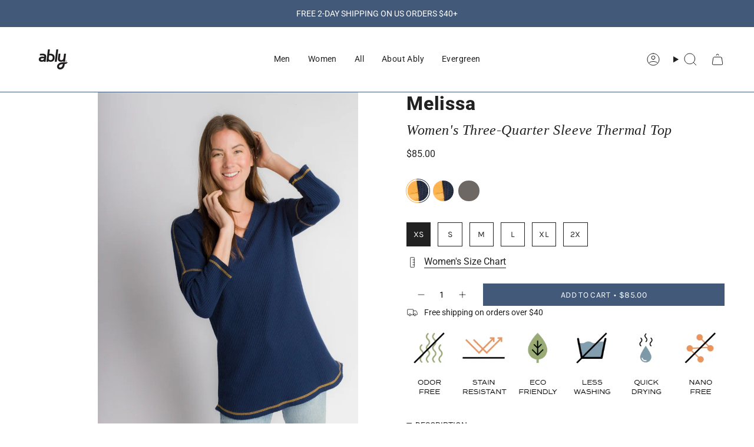

--- FILE ---
content_type: text/html; charset=utf-8
request_url: https://ablyapparel.com/collections/thermals/products/melissa-womens-three-quarter-sleeve-thermal-top
body_size: 42125
content:
<!doctype html>
<html class="no-js no-touch supports-no-cookies" lang="en">
  <head><meta charset="UTF-8">
<meta http-equiv="X-UA-Compatible" content="IE=edge">
<meta name="viewport" content="width=device-width,initial-scale=1"><meta name="theme-color" content="#ab8c52">
<link rel="canonical" href="https://ablyapparel.com/products/melissa-womens-three-quarter-sleeve-thermal-top">

<!-- ======================= Broadcast Theme V7.1.1 ========================= -->


  <link rel="icon" type="image/png" href="//ablyapparel.com/cdn/shop/files/Ably_square_A_logo.png?crop=center&height=32&v=1759537026&width=32">

<link rel="preconnect" href="https://fonts.shopifycdn.com" crossorigin><!-- Title and description ================================================ -->


<title>
    
    Melissa | Women&#39;s Three-Quarter Sleeve Thermal Top
    
    
    
      &ndash; Ably Apparel
    
  </title>


  <meta name="description" content="A thermal layer for every outfit need, you will fall in love with the Melissa top. Three-quarter sleeves and a shallow v-neckline, easy to wear with jeans or pajama pants. Our perfect weight thermal fabric will guarantee you feeling cozy chic every day. Its Filium® activated fabric will repel liquids, stains, and odors">


<meta property="og:site_name" content="Ably Apparel">
<meta property="og:url" content="https://ablyapparel.com/products/melissa-womens-three-quarter-sleeve-thermal-top">
<meta property="og:title" content="Melissa | Women&#39;s Three-Quarter Sleeve Thermal Top">
<meta property="og:type" content="product">
<meta property="og:description" content="A thermal layer for every outfit need, you will fall in love with the Melissa top. Three-quarter sleeves and a shallow v-neckline, easy to wear with jeans or pajama pants. Our perfect weight thermal fabric will guarantee you feeling cozy chic every day. Its Filium® activated fabric will repel liquids, stains, and odors"><meta property="og:image" content="http://ablyapparel.com/cdn/shop/files/WAB4016-MELISSA-NAVYOLIVE1_a955e758-448b-42da-ba17-86104139b22b.jpg?v=1709937030">
  <meta property="og:image:secure_url" content="https://ablyapparel.com/cdn/shop/files/WAB4016-MELISSA-NAVYOLIVE1_a955e758-448b-42da-ba17-86104139b22b.jpg?v=1709937030">
  <meta property="og:image:width" content="1000">
  <meta property="og:image:height" content="1500"><meta property="og:price:amount" content="85.00">
  <meta property="og:price:currency" content="USD"><meta name="twitter:card" content="summary_large_image">
<meta name="twitter:title" content="Melissa | Women&#39;s Three-Quarter Sleeve Thermal Top">
<meta name="twitter:description" content="A thermal layer for every outfit need, you will fall in love with the Melissa top. Three-quarter sleeves and a shallow v-neckline, easy to wear with jeans or pajama pants. Our perfect weight thermal fabric will guarantee you feeling cozy chic every day. Its Filium® activated fabric will repel liquids, stains, and odors">
<!-- CSS ================================================================== -->
<style data-shopify>
  @font-face {
  font-family: Roboto;
  font-weight: 800;
  font-style: normal;
  font-display: swap;
  src: url("//ablyapparel.com/cdn/fonts/roboto/roboto_n8.3ea3f404646c199d11ccbbb2edcc942a25a911b6.woff2") format("woff2"),
       url("//ablyapparel.com/cdn/fonts/roboto/roboto_n8.d1830b4b646f875ca2c2a09cc9eafaa033b10e2d.woff") format("woff");
}

  @font-face {
  font-family: Roboto;
  font-weight: 400;
  font-style: normal;
  font-display: swap;
  src: url("//ablyapparel.com/cdn/fonts/roboto/roboto_n4.2019d890f07b1852f56ce63ba45b2db45d852cba.woff2") format("woff2"),
       url("//ablyapparel.com/cdn/fonts/roboto/roboto_n4.238690e0007583582327135619c5f7971652fa9d.woff") format("woff");
}

  @font-face {
  font-family: Roboto;
  font-weight: 400;
  font-style: normal;
  font-display: swap;
  src: url("//ablyapparel.com/cdn/fonts/roboto/roboto_n4.2019d890f07b1852f56ce63ba45b2db45d852cba.woff2") format("woff2"),
       url("//ablyapparel.com/cdn/fonts/roboto/roboto_n4.238690e0007583582327135619c5f7971652fa9d.woff") format("woff");
}

  @font-face {
  font-family: Karla;
  font-weight: 400;
  font-style: normal;
  font-display: swap;
  src: url("//ablyapparel.com/cdn/fonts/karla/karla_n4.40497e07df527e6a50e58fb17ef1950c72f3e32c.woff2") format("woff2"),
       url("//ablyapparel.com/cdn/fonts/karla/karla_n4.e9f6f9de321061073c6bfe03c28976ba8ce6ee18.woff") format("woff");
}

  @font-face {
  font-family: Roboto;
  font-weight: 400;
  font-style: normal;
  font-display: swap;
  src: url("//ablyapparel.com/cdn/fonts/roboto/roboto_n4.2019d890f07b1852f56ce63ba45b2db45d852cba.woff2") format("woff2"),
       url("//ablyapparel.com/cdn/fonts/roboto/roboto_n4.238690e0007583582327135619c5f7971652fa9d.woff") format("woff");
}


  
    @font-face {
  font-family: Roboto;
  font-weight: 500;
  font-style: normal;
  font-display: swap;
  src: url("//ablyapparel.com/cdn/fonts/roboto/roboto_n5.250d51708d76acbac296b0e21ede8f81de4e37aa.woff2") format("woff2"),
       url("//ablyapparel.com/cdn/fonts/roboto/roboto_n5.535e8c56f4cbbdea416167af50ab0ff1360a3949.woff") format("woff");
}

  

  
    @font-face {
  font-family: Roboto;
  font-weight: 400;
  font-style: italic;
  font-display: swap;
  src: url("//ablyapparel.com/cdn/fonts/roboto/roboto_i4.57ce898ccda22ee84f49e6b57ae302250655e2d4.woff2") format("woff2"),
       url("//ablyapparel.com/cdn/fonts/roboto/roboto_i4.b21f3bd061cbcb83b824ae8c7671a82587b264bf.woff") format("woff");
}

  

  
    @font-face {
  font-family: Roboto;
  font-weight: 500;
  font-style: italic;
  font-display: swap;
  src: url("//ablyapparel.com/cdn/fonts/roboto/roboto_i5.0ae24363bf5844e2ee3295d84078d36c9bd0faf4.woff2") format("woff2"),
       url("//ablyapparel.com/cdn/fonts/roboto/roboto_i5.a9cdb6a43048799fe739d389c60b64059e33cf12.woff") format("woff");
}

  

  
    @font-face {
  font-family: Roboto;
  font-weight: 500;
  font-style: normal;
  font-display: swap;
  src: url("//ablyapparel.com/cdn/fonts/roboto/roboto_n5.250d51708d76acbac296b0e21ede8f81de4e37aa.woff2") format("woff2"),
       url("//ablyapparel.com/cdn/fonts/roboto/roboto_n5.535e8c56f4cbbdea416167af50ab0ff1360a3949.woff") format("woff");
}

  

  

  
    :root,
    .color-scheme-1 {--COLOR-BG-GRADIENT: #ffffff;
      --COLOR-BG: #ffffff;
      --COLOR-BG-RGB: 255, 255, 255;

      --COLOR-BG-ACCENT: #ffffff;
      --COLOR-BG-ACCENT-LIGHTEN: #ffffff;

      /* === Link Color ===*/

      --COLOR-LINK: #282c2e;
      --COLOR-LINK-A50: rgba(40, 44, 46, 0.5);
      --COLOR-LINK-A70: rgba(40, 44, 46, 0.7);
      --COLOR-LINK-HOVER: rgba(40, 44, 46, 0.7);
      --COLOR-LINK-OPPOSITE: #ffffff;

      --COLOR-TEXT: #212121;
      --COLOR-TEXT-HOVER: rgba(33, 33, 33, 0.7);
      --COLOR-TEXT-LIGHT: #646464;
      --COLOR-TEXT-DARK: #000000;
      --COLOR-TEXT-A5:  rgba(33, 33, 33, 0.05);
      --COLOR-TEXT-A35: rgba(33, 33, 33, 0.35);
      --COLOR-TEXT-A50: rgba(33, 33, 33, 0.5);
      --COLOR-TEXT-A80: rgba(33, 33, 33, 0.8);


      --COLOR-BORDER: rgb(66, 89, 121);
      --COLOR-BORDER-LIGHT: #8e9baf;
      --COLOR-BORDER-DARK: #1e2837;
      --COLOR-BORDER-HAIRLINE: #f7f7f7;

      --overlay-bg: #0000004d;

      /* === Bright color ===*/
      --COLOR-ACCENT: #ab8c52;
      --COLOR-ACCENT-HOVER: #806430;
      --COLOR-ACCENT-FADE: rgba(171, 140, 82, 0.05);
      --COLOR-ACCENT-LIGHT: #e8d4ae;

      /* === Default Cart Gradient ===*/

      --FREE-SHIPPING-GRADIENT: linear-gradient(to right, var(--COLOR-ACCENT-LIGHT) 0%, var(--accent) 100%);

      /* === Buttons ===*/
      --BTN-PRIMARY-BG: #425979;
      --BTN-PRIMARY-TEXT: #ffffff;
      --BTN-PRIMARY-BORDER: #ffffff;
      --BTN-PRIMARY-BORDER-A70: rgba(255, 255, 255, 0.7);

      
      
        --BTN-PRIMARY-BG-BRIGHTER: #394d69;
      

      --BTN-SECONDARY-BG: #425979;
      --BTN-SECONDARY-TEXT: #ffffff;
      --BTN-SECONDARY-BORDER: #ffffff;
      --BTN-SECONDARY-BORDER-A70: rgba(255, 255, 255, 0.7);

      
      
        --BTN-SECONDARY-BG-BRIGHTER: #394d69;
      

      
--COLOR-BG-BRIGHTER: #f2f2f2;

      --COLOR-BG-ALPHA-25: rgba(255, 255, 255, 0.25);
      --COLOR-BG-TRANSPARENT: rgba(255, 255, 255, 0);--COLOR-FOOTER-BG-HAIRLINE: #f7f7f7;

      /* Dynamic color variables */
      --accent: var(--COLOR-ACCENT);
      --accent-fade: var(--COLOR-ACCENT-FADE);
      --accent-hover: var(--COLOR-ACCENT-HOVER);
      --border: var(--COLOR-BORDER);
      --border-dark: var(--COLOR-BORDER-DARK);
      --border-light: var(--COLOR-BORDER-LIGHT);
      --border-hairline: var(--COLOR-BORDER-HAIRLINE);
      --bg: var(--COLOR-BG-GRADIENT, var(--COLOR-BG));
      --bg-accent: var(--COLOR-BG-ACCENT);
      --bg-accent-lighten: var(--COLOR-BG-ACCENT-LIGHTEN);
      --icons: var(--COLOR-TEXT);
      --link: var(--COLOR-LINK);
      --link-a50: var(--COLOR-LINK-A50);
      --link-a70: var(--COLOR-LINK-A70);
      --link-hover: var(--COLOR-LINK-HOVER);
      --link-opposite: var(--COLOR-LINK-OPPOSITE);
      --text: var(--COLOR-TEXT);
      --text-dark: var(--COLOR-TEXT-DARK);
      --text-light: var(--COLOR-TEXT-LIGHT);
      --text-hover: var(--COLOR-TEXT-HOVER);
      --text-a5: var(--COLOR-TEXT-A5);
      --text-a35: var(--COLOR-TEXT-A35);
      --text-a50: var(--COLOR-TEXT-A50);
      --text-a80: var(--COLOR-TEXT-A80);
    }
  
    
    .color-scheme-2 {--COLOR-BG-GRADIENT: #ffffff;
      --COLOR-BG: #ffffff;
      --COLOR-BG-RGB: 255, 255, 255;

      --COLOR-BG-ACCENT: #ffffff;
      --COLOR-BG-ACCENT-LIGHTEN: #ffffff;

      /* === Link Color ===*/

      --COLOR-LINK: #282c2e;
      --COLOR-LINK-A50: rgba(40, 44, 46, 0.5);
      --COLOR-LINK-A70: rgba(40, 44, 46, 0.7);
      --COLOR-LINK-HOVER: rgba(40, 44, 46, 0.7);
      --COLOR-LINK-OPPOSITE: #ffffff;

      --COLOR-TEXT: #ffffff;
      --COLOR-TEXT-HOVER: rgba(255, 255, 255, 0.7);
      --COLOR-TEXT-LIGHT: #ffffff;
      --COLOR-TEXT-DARK: #d9d9d9;
      --COLOR-TEXT-A5:  rgba(255, 255, 255, 0.05);
      --COLOR-TEXT-A35: rgba(255, 255, 255, 0.35);
      --COLOR-TEXT-A50: rgba(255, 255, 255, 0.5);
      --COLOR-TEXT-A80: rgba(255, 255, 255, 0.8);


      --COLOR-BORDER: rgb(209, 208, 206);
      --COLOR-BORDER-LIGHT: #e3e3e2;
      --COLOR-BORDER-DARK: #a09e99;
      --COLOR-BORDER-HAIRLINE: #f7f7f7;

      --overlay-bg: #ffffff;

      /* === Bright color ===*/
      --COLOR-ACCENT: #ab8c52;
      --COLOR-ACCENT-HOVER: #806430;
      --COLOR-ACCENT-FADE: rgba(171, 140, 82, 0.05);
      --COLOR-ACCENT-LIGHT: #e8d4ae;

      /* === Default Cart Gradient ===*/

      --FREE-SHIPPING-GRADIENT: linear-gradient(to right, var(--COLOR-ACCENT-LIGHT) 0%, var(--accent) 100%);

      /* === Buttons ===*/
      --BTN-PRIMARY-BG: #425979;
      --BTN-PRIMARY-TEXT: #ffffff;
      --BTN-PRIMARY-BORDER: #ffffff;
      --BTN-PRIMARY-BORDER-A70: rgba(255, 255, 255, 0.7);

      
      
        --BTN-PRIMARY-BG-BRIGHTER: #394d69;
      

      --BTN-SECONDARY-BG: #425979;
      --BTN-SECONDARY-TEXT: #ffffff;
      --BTN-SECONDARY-BORDER: #ffffff;
      --BTN-SECONDARY-BORDER-A70: rgba(255, 255, 255, 0.7);

      
      
        --BTN-SECONDARY-BG-BRIGHTER: #394d69;
      

      
--COLOR-BG-BRIGHTER: #f2f2f2;

      --COLOR-BG-ALPHA-25: rgba(255, 255, 255, 0.25);
      --COLOR-BG-TRANSPARENT: rgba(255, 255, 255, 0);--COLOR-FOOTER-BG-HAIRLINE: #f7f7f7;

      /* Dynamic color variables */
      --accent: var(--COLOR-ACCENT);
      --accent-fade: var(--COLOR-ACCENT-FADE);
      --accent-hover: var(--COLOR-ACCENT-HOVER);
      --border: var(--COLOR-BORDER);
      --border-dark: var(--COLOR-BORDER-DARK);
      --border-light: var(--COLOR-BORDER-LIGHT);
      --border-hairline: var(--COLOR-BORDER-HAIRLINE);
      --bg: var(--COLOR-BG-GRADIENT, var(--COLOR-BG));
      --bg-accent: var(--COLOR-BG-ACCENT);
      --bg-accent-lighten: var(--COLOR-BG-ACCENT-LIGHTEN);
      --icons: var(--COLOR-TEXT);
      --link: var(--COLOR-LINK);
      --link-a50: var(--COLOR-LINK-A50);
      --link-a70: var(--COLOR-LINK-A70);
      --link-hover: var(--COLOR-LINK-HOVER);
      --link-opposite: var(--COLOR-LINK-OPPOSITE);
      --text: var(--COLOR-TEXT);
      --text-dark: var(--COLOR-TEXT-DARK);
      --text-light: var(--COLOR-TEXT-LIGHT);
      --text-hover: var(--COLOR-TEXT-HOVER);
      --text-a5: var(--COLOR-TEXT-A5);
      --text-a35: var(--COLOR-TEXT-A35);
      --text-a50: var(--COLOR-TEXT-A50);
      --text-a80: var(--COLOR-TEXT-A80);
    }
  
    
    .color-scheme-3 {--COLOR-BG-GRADIENT: #425979;
      --COLOR-BG: #425979;
      --COLOR-BG-RGB: 66, 89, 121;

      --COLOR-BG-ACCENT: #ffffff;
      --COLOR-BG-ACCENT-LIGHTEN: #ffffff;

      /* === Link Color ===*/

      --COLOR-LINK: #ffffff;
      --COLOR-LINK-A50: rgba(255, 255, 255, 0.5);
      --COLOR-LINK-A70: rgba(255, 255, 255, 0.7);
      --COLOR-LINK-HOVER: rgba(255, 255, 255, 0.7);
      --COLOR-LINK-OPPOSITE: #000000;

      --COLOR-TEXT: #ffffff;
      --COLOR-TEXT-HOVER: rgba(255, 255, 255, 0.7);
      --COLOR-TEXT-LIGHT: #c6cdd7;
      --COLOR-TEXT-DARK: #d9d9d9;
      --COLOR-TEXT-A5:  rgba(255, 255, 255, 0.05);
      --COLOR-TEXT-A35: rgba(255, 255, 255, 0.35);
      --COLOR-TEXT-A50: rgba(255, 255, 255, 0.5);
      --COLOR-TEXT-A80: rgba(255, 255, 255, 0.8);


      --COLOR-BORDER: rgb(209, 205, 196);
      --COLOR-BORDER-LIGHT: #989fa6;
      --COLOR-BORDER-DARK: #a49c8b;
      --COLOR-BORDER-HAIRLINE: #3d526f;

      --overlay-bg: #0000004d;

      /* === Bright color ===*/
      --COLOR-ACCENT: #ab8c52;
      --COLOR-ACCENT-HOVER: #806430;
      --COLOR-ACCENT-FADE: rgba(171, 140, 82, 0.05);
      --COLOR-ACCENT-LIGHT: #e8d4ae;

      /* === Default Cart Gradient ===*/

      --FREE-SHIPPING-GRADIENT: linear-gradient(to right, var(--COLOR-ACCENT-LIGHT) 0%, var(--accent) 100%);

      /* === Buttons ===*/
      --BTN-PRIMARY-BG: #ffffff;
      --BTN-PRIMARY-TEXT: #ffffff;
      --BTN-PRIMARY-BORDER: #282c2e;
      --BTN-PRIMARY-BORDER-A70: rgba(40, 44, 46, 0.7);

      
      
        --BTN-PRIMARY-BG-BRIGHTER: #f2f2f2;
      

      --BTN-SECONDARY-BG: #ab8c52;
      --BTN-SECONDARY-TEXT: #ffffff;
      --BTN-SECONDARY-BORDER: #ab8c52;
      --BTN-SECONDARY-BORDER-A70: rgba(171, 140, 82, 0.7);

      
      
        --BTN-SECONDARY-BG-BRIGHTER: #9a7e4a;
      

      
--COLOR-BG-BRIGHTER: #394d69;

      --COLOR-BG-ALPHA-25: rgba(66, 89, 121, 0.25);
      --COLOR-BG-TRANSPARENT: rgba(66, 89, 121, 0);--COLOR-FOOTER-BG-HAIRLINE: #476083;

      /* Dynamic color variables */
      --accent: var(--COLOR-ACCENT);
      --accent-fade: var(--COLOR-ACCENT-FADE);
      --accent-hover: var(--COLOR-ACCENT-HOVER);
      --border: var(--COLOR-BORDER);
      --border-dark: var(--COLOR-BORDER-DARK);
      --border-light: var(--COLOR-BORDER-LIGHT);
      --border-hairline: var(--COLOR-BORDER-HAIRLINE);
      --bg: var(--COLOR-BG-GRADIENT, var(--COLOR-BG));
      --bg-accent: var(--COLOR-BG-ACCENT);
      --bg-accent-lighten: var(--COLOR-BG-ACCENT-LIGHTEN);
      --icons: var(--COLOR-TEXT);
      --link: var(--COLOR-LINK);
      --link-a50: var(--COLOR-LINK-A50);
      --link-a70: var(--COLOR-LINK-A70);
      --link-hover: var(--COLOR-LINK-HOVER);
      --link-opposite: var(--COLOR-LINK-OPPOSITE);
      --text: var(--COLOR-TEXT);
      --text-dark: var(--COLOR-TEXT-DARK);
      --text-light: var(--COLOR-TEXT-LIGHT);
      --text-hover: var(--COLOR-TEXT-HOVER);
      --text-a5: var(--COLOR-TEXT-A5);
      --text-a35: var(--COLOR-TEXT-A35);
      --text-a50: var(--COLOR-TEXT-A50);
      --text-a80: var(--COLOR-TEXT-A80);
    }
  
    
    .color-scheme-4 {--COLOR-BG-GRADIENT: #425979;
      --COLOR-BG: #425979;
      --COLOR-BG-RGB: 66, 89, 121;

      --COLOR-BG-ACCENT: #f5f2ec;
      --COLOR-BG-ACCENT-LIGHTEN: #ffffff;

      /* === Link Color ===*/

      --COLOR-LINK: #282c2e;
      --COLOR-LINK-A50: rgba(40, 44, 46, 0.5);
      --COLOR-LINK-A70: rgba(40, 44, 46, 0.7);
      --COLOR-LINK-HOVER: rgba(40, 44, 46, 0.7);
      --COLOR-LINK-OPPOSITE: #ffffff;

      --COLOR-TEXT: #212121;
      --COLOR-TEXT-HOVER: rgba(33, 33, 33, 0.7);
      --COLOR-TEXT-LIGHT: #2b323b;
      --COLOR-TEXT-DARK: #000000;
      --COLOR-TEXT-A5:  rgba(33, 33, 33, 0.05);
      --COLOR-TEXT-A35: rgba(33, 33, 33, 0.35);
      --COLOR-TEXT-A50: rgba(33, 33, 33, 0.5);
      --COLOR-TEXT-A80: rgba(33, 33, 33, 0.8);


      --COLOR-BORDER: rgb(243, 243, 243);
      --COLOR-BORDER-LIGHT: #acb5c2;
      --COLOR-BORDER-DARK: #c0c0c0;
      --COLOR-BORDER-HAIRLINE: #3d526f;

      --overlay-bg: #0000004d;

      /* === Bright color ===*/
      --COLOR-ACCENT: #ab8c52;
      --COLOR-ACCENT-HOVER: #806430;
      --COLOR-ACCENT-FADE: rgba(171, 140, 82, 0.05);
      --COLOR-ACCENT-LIGHT: #e8d4ae;

      /* === Default Cart Gradient ===*/

      --FREE-SHIPPING-GRADIENT: linear-gradient(to right, var(--COLOR-ACCENT-LIGHT) 0%, var(--accent) 100%);

      /* === Buttons ===*/
      --BTN-PRIMARY-BG: #212121;
      --BTN-PRIMARY-TEXT: #ffffff;
      --BTN-PRIMARY-BORDER: #ffffff;
      --BTN-PRIMARY-BORDER-A70: rgba(255, 255, 255, 0.7);

      
      
        --BTN-PRIMARY-BG-BRIGHTER: #2e2e2e;
      

      --BTN-SECONDARY-BG: #ab8c52;
      --BTN-SECONDARY-TEXT: #ffffff;
      --BTN-SECONDARY-BORDER: #ab8c52;
      --BTN-SECONDARY-BORDER-A70: rgba(171, 140, 82, 0.7);

      
      
        --BTN-SECONDARY-BG-BRIGHTER: #9a7e4a;
      

      
--COLOR-BG-BRIGHTER: #394d69;

      --COLOR-BG-ALPHA-25: rgba(66, 89, 121, 0.25);
      --COLOR-BG-TRANSPARENT: rgba(66, 89, 121, 0);--COLOR-FOOTER-BG-HAIRLINE: #476083;

      /* Dynamic color variables */
      --accent: var(--COLOR-ACCENT);
      --accent-fade: var(--COLOR-ACCENT-FADE);
      --accent-hover: var(--COLOR-ACCENT-HOVER);
      --border: var(--COLOR-BORDER);
      --border-dark: var(--COLOR-BORDER-DARK);
      --border-light: var(--COLOR-BORDER-LIGHT);
      --border-hairline: var(--COLOR-BORDER-HAIRLINE);
      --bg: var(--COLOR-BG-GRADIENT, var(--COLOR-BG));
      --bg-accent: var(--COLOR-BG-ACCENT);
      --bg-accent-lighten: var(--COLOR-BG-ACCENT-LIGHTEN);
      --icons: var(--COLOR-TEXT);
      --link: var(--COLOR-LINK);
      --link-a50: var(--COLOR-LINK-A50);
      --link-a70: var(--COLOR-LINK-A70);
      --link-hover: var(--COLOR-LINK-HOVER);
      --link-opposite: var(--COLOR-LINK-OPPOSITE);
      --text: var(--COLOR-TEXT);
      --text-dark: var(--COLOR-TEXT-DARK);
      --text-light: var(--COLOR-TEXT-LIGHT);
      --text-hover: var(--COLOR-TEXT-HOVER);
      --text-a5: var(--COLOR-TEXT-A5);
      --text-a35: var(--COLOR-TEXT-A35);
      --text-a50: var(--COLOR-TEXT-A50);
      --text-a80: var(--COLOR-TEXT-A80);
    }
  
    
    .color-scheme-5 {--COLOR-BG-GRADIENT: #868154;
      --COLOR-BG: #868154;
      --COLOR-BG-RGB: 134, 129, 84;

      --COLOR-BG-ACCENT: #f5f2ec;
      --COLOR-BG-ACCENT-LIGHTEN: #ffffff;

      /* === Link Color ===*/

      --COLOR-LINK: #282c2e;
      --COLOR-LINK-A50: rgba(40, 44, 46, 0.5);
      --COLOR-LINK-A70: rgba(40, 44, 46, 0.7);
      --COLOR-LINK-HOVER: rgba(40, 44, 46, 0.7);
      --COLOR-LINK-OPPOSITE: #ffffff;

      --COLOR-TEXT: #d8d2b3;
      --COLOR-TEXT-HOVER: rgba(216, 210, 179, 0.7);
      --COLOR-TEXT-LIGHT: #bfba97;
      --COLOR-TEXT-DARK: #c8bb76;
      --COLOR-TEXT-A5:  rgba(216, 210, 179, 0.05);
      --COLOR-TEXT-A35: rgba(216, 210, 179, 0.35);
      --COLOR-TEXT-A50: rgba(216, 210, 179, 0.5);
      --COLOR-TEXT-A80: rgba(216, 210, 179, 0.8);


      --COLOR-BORDER: rgb(243, 243, 243);
      --COLOR-BORDER-LIGHT: #c7c5b3;
      --COLOR-BORDER-DARK: #c0c0c0;
      --COLOR-BORDER-HAIRLINE: #7d784e;

      --overlay-bg: #0000004d;

      /* === Bright color ===*/
      --COLOR-ACCENT: #ab8c52;
      --COLOR-ACCENT-HOVER: #806430;
      --COLOR-ACCENT-FADE: rgba(171, 140, 82, 0.05);
      --COLOR-ACCENT-LIGHT: #e8d4ae;

      /* === Default Cart Gradient ===*/

      --FREE-SHIPPING-GRADIENT: linear-gradient(to right, var(--COLOR-ACCENT-LIGHT) 0%, var(--accent) 100%);

      /* === Buttons ===*/
      --BTN-PRIMARY-BG: #212121;
      --BTN-PRIMARY-TEXT: #ffffff;
      --BTN-PRIMARY-BORDER: #212121;
      --BTN-PRIMARY-BORDER-A70: rgba(33, 33, 33, 0.7);

      
      
        --BTN-PRIMARY-BG-BRIGHTER: #2e2e2e;
      

      --BTN-SECONDARY-BG: #ab8c52;
      --BTN-SECONDARY-TEXT: #ffffff;
      --BTN-SECONDARY-BORDER: #ab8c52;
      --BTN-SECONDARY-BORDER-A70: rgba(171, 140, 82, 0.7);

      
      
        --BTN-SECONDARY-BG-BRIGHTER: #9a7e4a;
      

      
--COLOR-BG-BRIGHTER: #76724a;

      --COLOR-BG-ALPHA-25: rgba(134, 129, 84, 0.25);
      --COLOR-BG-TRANSPARENT: rgba(134, 129, 84, 0);--COLOR-FOOTER-BG-HAIRLINE: #7d784e;

      /* Dynamic color variables */
      --accent: var(--COLOR-ACCENT);
      --accent-fade: var(--COLOR-ACCENT-FADE);
      --accent-hover: var(--COLOR-ACCENT-HOVER);
      --border: var(--COLOR-BORDER);
      --border-dark: var(--COLOR-BORDER-DARK);
      --border-light: var(--COLOR-BORDER-LIGHT);
      --border-hairline: var(--COLOR-BORDER-HAIRLINE);
      --bg: var(--COLOR-BG-GRADIENT, var(--COLOR-BG));
      --bg-accent: var(--COLOR-BG-ACCENT);
      --bg-accent-lighten: var(--COLOR-BG-ACCENT-LIGHTEN);
      --icons: var(--COLOR-TEXT);
      --link: var(--COLOR-LINK);
      --link-a50: var(--COLOR-LINK-A50);
      --link-a70: var(--COLOR-LINK-A70);
      --link-hover: var(--COLOR-LINK-HOVER);
      --link-opposite: var(--COLOR-LINK-OPPOSITE);
      --text: var(--COLOR-TEXT);
      --text-dark: var(--COLOR-TEXT-DARK);
      --text-light: var(--COLOR-TEXT-LIGHT);
      --text-hover: var(--COLOR-TEXT-HOVER);
      --text-a5: var(--COLOR-TEXT-A5);
      --text-a35: var(--COLOR-TEXT-A35);
      --text-a50: var(--COLOR-TEXT-A50);
      --text-a80: var(--COLOR-TEXT-A80);
    }
  
    
    .color-scheme-6 {--COLOR-BG-GRADIENT: #fcfbf9;
      --COLOR-BG: #fcfbf9;
      --COLOR-BG-RGB: 252, 251, 249;

      --COLOR-BG-ACCENT: #f5f2ec;
      --COLOR-BG-ACCENT-LIGHTEN: #ffffff;

      /* === Link Color ===*/

      --COLOR-LINK: #282c2e;
      --COLOR-LINK-A50: rgba(40, 44, 46, 0.5);
      --COLOR-LINK-A70: rgba(40, 44, 46, 0.7);
      --COLOR-LINK-HOVER: rgba(40, 44, 46, 0.7);
      --COLOR-LINK-OPPOSITE: #ffffff;

      --COLOR-TEXT: #212121;
      --COLOR-TEXT-HOVER: rgba(33, 33, 33, 0.7);
      --COLOR-TEXT-LIGHT: #636262;
      --COLOR-TEXT-DARK: #000000;
      --COLOR-TEXT-A5:  rgba(33, 33, 33, 0.05);
      --COLOR-TEXT-A35: rgba(33, 33, 33, 0.35);
      --COLOR-TEXT-A50: rgba(33, 33, 33, 0.5);
      --COLOR-TEXT-A80: rgba(33, 33, 33, 0.8);


      --COLOR-BORDER: rgb(209, 208, 206);
      --COLOR-BORDER-LIGHT: #e2e1df;
      --COLOR-BORDER-DARK: #a09e99;
      --COLOR-BORDER-HAIRLINE: #f7f4ef;

      --overlay-bg: #0000004d;

      /* === Bright color ===*/
      --COLOR-ACCENT: #ab8c52;
      --COLOR-ACCENT-HOVER: #806430;
      --COLOR-ACCENT-FADE: rgba(171, 140, 82, 0.05);
      --COLOR-ACCENT-LIGHT: #e8d4ae;

      /* === Default Cart Gradient ===*/

      --FREE-SHIPPING-GRADIENT: linear-gradient(to right, var(--COLOR-ACCENT-LIGHT) 0%, var(--accent) 100%);

      /* === Buttons ===*/
      --BTN-PRIMARY-BG: #ffffff;
      --BTN-PRIMARY-TEXT: #212121;
      --BTN-PRIMARY-BORDER: #ffffff;
      --BTN-PRIMARY-BORDER-A70: rgba(255, 255, 255, 0.7);

      
      
        --BTN-PRIMARY-BG-BRIGHTER: #f2f2f2;
      

      --BTN-SECONDARY-BG: #ab8c52;
      --BTN-SECONDARY-TEXT: #ffffff;
      --BTN-SECONDARY-BORDER: #ab8c52;
      --BTN-SECONDARY-BORDER-A70: rgba(171, 140, 82, 0.7);

      
      
        --BTN-SECONDARY-BG-BRIGHTER: #9a7e4a;
      

      
--COLOR-BG-BRIGHTER: #f4f0e8;

      --COLOR-BG-ALPHA-25: rgba(252, 251, 249, 0.25);
      --COLOR-BG-TRANSPARENT: rgba(252, 251, 249, 0);--COLOR-FOOTER-BG-HAIRLINE: #f7f4ef;

      /* Dynamic color variables */
      --accent: var(--COLOR-ACCENT);
      --accent-fade: var(--COLOR-ACCENT-FADE);
      --accent-hover: var(--COLOR-ACCENT-HOVER);
      --border: var(--COLOR-BORDER);
      --border-dark: var(--COLOR-BORDER-DARK);
      --border-light: var(--COLOR-BORDER-LIGHT);
      --border-hairline: var(--COLOR-BORDER-HAIRLINE);
      --bg: var(--COLOR-BG-GRADIENT, var(--COLOR-BG));
      --bg-accent: var(--COLOR-BG-ACCENT);
      --bg-accent-lighten: var(--COLOR-BG-ACCENT-LIGHTEN);
      --icons: var(--COLOR-TEXT);
      --link: var(--COLOR-LINK);
      --link-a50: var(--COLOR-LINK-A50);
      --link-a70: var(--COLOR-LINK-A70);
      --link-hover: var(--COLOR-LINK-HOVER);
      --link-opposite: var(--COLOR-LINK-OPPOSITE);
      --text: var(--COLOR-TEXT);
      --text-dark: var(--COLOR-TEXT-DARK);
      --text-light: var(--COLOR-TEXT-LIGHT);
      --text-hover: var(--COLOR-TEXT-HOVER);
      --text-a5: var(--COLOR-TEXT-A5);
      --text-a35: var(--COLOR-TEXT-A35);
      --text-a50: var(--COLOR-TEXT-A50);
      --text-a80: var(--COLOR-TEXT-A80);
    }
  
    
    .color-scheme-7 {--COLOR-BG-GRADIENT: #f5f2ec;
      --COLOR-BG: #f5f2ec;
      --COLOR-BG-RGB: 245, 242, 236;

      --COLOR-BG-ACCENT: #f5f2ec;
      --COLOR-BG-ACCENT-LIGHTEN: #ffffff;

      /* === Link Color ===*/

      --COLOR-LINK: #282c2e;
      --COLOR-LINK-A50: rgba(40, 44, 46, 0.5);
      --COLOR-LINK-A70: rgba(40, 44, 46, 0.7);
      --COLOR-LINK-HOVER: rgba(40, 44, 46, 0.7);
      --COLOR-LINK-OPPOSITE: #ffffff;

      --COLOR-TEXT: #685a3f;
      --COLOR-TEXT-HOVER: rgba(104, 90, 63, 0.7);
      --COLOR-TEXT-LIGHT: #928873;
      --COLOR-TEXT-DARK: #3d321e;
      --COLOR-TEXT-A5:  rgba(104, 90, 63, 0.05);
      --COLOR-TEXT-A35: rgba(104, 90, 63, 0.35);
      --COLOR-TEXT-A50: rgba(104, 90, 63, 0.5);
      --COLOR-TEXT-A80: rgba(104, 90, 63, 0.8);


      --COLOR-BORDER: rgb(209, 205, 196);
      --COLOR-BORDER-LIGHT: #dfdcd4;
      --COLOR-BORDER-DARK: #a49c8b;
      --COLOR-BORDER-HAIRLINE: #f0ebe2;

      --overlay-bg: #0000004d;

      /* === Bright color ===*/
      --COLOR-ACCENT: #ab8c52;
      --COLOR-ACCENT-HOVER: #806430;
      --COLOR-ACCENT-FADE: rgba(171, 140, 82, 0.05);
      --COLOR-ACCENT-LIGHT: #e8d4ae;

      /* === Default Cart Gradient ===*/

      --FREE-SHIPPING-GRADIENT: linear-gradient(to right, var(--COLOR-ACCENT-LIGHT) 0%, var(--accent) 100%);

      /* === Buttons ===*/
      --BTN-PRIMARY-BG: #212121;
      --BTN-PRIMARY-TEXT: #ffffff;
      --BTN-PRIMARY-BORDER: #212121;
      --BTN-PRIMARY-BORDER-A70: rgba(33, 33, 33, 0.7);

      
      
        --BTN-PRIMARY-BG-BRIGHTER: #2e2e2e;
      

      --BTN-SECONDARY-BG: #ab8c52;
      --BTN-SECONDARY-TEXT: #ffffff;
      --BTN-SECONDARY-BORDER: #ab8c52;
      --BTN-SECONDARY-BORDER-A70: rgba(171, 140, 82, 0.7);

      
      
        --BTN-SECONDARY-BG-BRIGHTER: #9a7e4a;
      

      
--COLOR-BG-BRIGHTER: #ece7db;

      --COLOR-BG-ALPHA-25: rgba(245, 242, 236, 0.25);
      --COLOR-BG-TRANSPARENT: rgba(245, 242, 236, 0);--COLOR-FOOTER-BG-HAIRLINE: #f0ebe2;

      /* Dynamic color variables */
      --accent: var(--COLOR-ACCENT);
      --accent-fade: var(--COLOR-ACCENT-FADE);
      --accent-hover: var(--COLOR-ACCENT-HOVER);
      --border: var(--COLOR-BORDER);
      --border-dark: var(--COLOR-BORDER-DARK);
      --border-light: var(--COLOR-BORDER-LIGHT);
      --border-hairline: var(--COLOR-BORDER-HAIRLINE);
      --bg: var(--COLOR-BG-GRADIENT, var(--COLOR-BG));
      --bg-accent: var(--COLOR-BG-ACCENT);
      --bg-accent-lighten: var(--COLOR-BG-ACCENT-LIGHTEN);
      --icons: var(--COLOR-TEXT);
      --link: var(--COLOR-LINK);
      --link-a50: var(--COLOR-LINK-A50);
      --link-a70: var(--COLOR-LINK-A70);
      --link-hover: var(--COLOR-LINK-HOVER);
      --link-opposite: var(--COLOR-LINK-OPPOSITE);
      --text: var(--COLOR-TEXT);
      --text-dark: var(--COLOR-TEXT-DARK);
      --text-light: var(--COLOR-TEXT-LIGHT);
      --text-hover: var(--COLOR-TEXT-HOVER);
      --text-a5: var(--COLOR-TEXT-A5);
      --text-a35: var(--COLOR-TEXT-A35);
      --text-a50: var(--COLOR-TEXT-A50);
      --text-a80: var(--COLOR-TEXT-A80);
    }
  
    
    .color-scheme-8 {--COLOR-BG-GRADIENT: #eae6dd;
      --COLOR-BG: #eae6dd;
      --COLOR-BG-RGB: 234, 230, 221;

      --COLOR-BG-ACCENT: #f5f2ec;
      --COLOR-BG-ACCENT-LIGHTEN: #ffffff;

      /* === Link Color ===*/

      --COLOR-LINK: #282c2e;
      --COLOR-LINK-A50: rgba(40, 44, 46, 0.5);
      --COLOR-LINK-A70: rgba(40, 44, 46, 0.7);
      --COLOR-LINK-HOVER: rgba(40, 44, 46, 0.7);
      --COLOR-LINK-OPPOSITE: #ffffff;

      --COLOR-TEXT: #212121;
      --COLOR-TEXT-HOVER: rgba(33, 33, 33, 0.7);
      --COLOR-TEXT-LIGHT: #5d5c59;
      --COLOR-TEXT-DARK: #000000;
      --COLOR-TEXT-A5:  rgba(33, 33, 33, 0.05);
      --COLOR-TEXT-A35: rgba(33, 33, 33, 0.35);
      --COLOR-TEXT-A50: rgba(33, 33, 33, 0.5);
      --COLOR-TEXT-A80: rgba(33, 33, 33, 0.8);


      --COLOR-BORDER: rgb(209, 205, 196);
      --COLOR-BORDER-LIGHT: #dbd7ce;
      --COLOR-BORDER-DARK: #a49c8b;
      --COLOR-BORDER-HAIRLINE: #e4dfd4;

      --overlay-bg: #0000004d;

      /* === Bright color ===*/
      --COLOR-ACCENT: #ab8c52;
      --COLOR-ACCENT-HOVER: #806430;
      --COLOR-ACCENT-FADE: rgba(171, 140, 82, 0.05);
      --COLOR-ACCENT-LIGHT: #e8d4ae;

      /* === Default Cart Gradient ===*/

      --FREE-SHIPPING-GRADIENT: linear-gradient(to right, var(--COLOR-ACCENT-LIGHT) 0%, var(--accent) 100%);

      /* === Buttons ===*/
      --BTN-PRIMARY-BG: #212121;
      --BTN-PRIMARY-TEXT: #ffffff;
      --BTN-PRIMARY-BORDER: #212121;
      --BTN-PRIMARY-BORDER-A70: rgba(33, 33, 33, 0.7);

      
      
        --BTN-PRIMARY-BG-BRIGHTER: #2e2e2e;
      

      --BTN-SECONDARY-BG: #ab8c52;
      --BTN-SECONDARY-TEXT: #ffffff;
      --BTN-SECONDARY-BORDER: #ab8c52;
      --BTN-SECONDARY-BORDER-A70: rgba(171, 140, 82, 0.7);

      
      
        --BTN-SECONDARY-BG-BRIGHTER: #9a7e4a;
      

      
--COLOR-BG-BRIGHTER: #e0dacd;

      --COLOR-BG-ALPHA-25: rgba(234, 230, 221, 0.25);
      --COLOR-BG-TRANSPARENT: rgba(234, 230, 221, 0);--COLOR-FOOTER-BG-HAIRLINE: #e4dfd4;

      /* Dynamic color variables */
      --accent: var(--COLOR-ACCENT);
      --accent-fade: var(--COLOR-ACCENT-FADE);
      --accent-hover: var(--COLOR-ACCENT-HOVER);
      --border: var(--COLOR-BORDER);
      --border-dark: var(--COLOR-BORDER-DARK);
      --border-light: var(--COLOR-BORDER-LIGHT);
      --border-hairline: var(--COLOR-BORDER-HAIRLINE);
      --bg: var(--COLOR-BG-GRADIENT, var(--COLOR-BG));
      --bg-accent: var(--COLOR-BG-ACCENT);
      --bg-accent-lighten: var(--COLOR-BG-ACCENT-LIGHTEN);
      --icons: var(--COLOR-TEXT);
      --link: var(--COLOR-LINK);
      --link-a50: var(--COLOR-LINK-A50);
      --link-a70: var(--COLOR-LINK-A70);
      --link-hover: var(--COLOR-LINK-HOVER);
      --link-opposite: var(--COLOR-LINK-OPPOSITE);
      --text: var(--COLOR-TEXT);
      --text-dark: var(--COLOR-TEXT-DARK);
      --text-light: var(--COLOR-TEXT-LIGHT);
      --text-hover: var(--COLOR-TEXT-HOVER);
      --text-a5: var(--COLOR-TEXT-A5);
      --text-a35: var(--COLOR-TEXT-A35);
      --text-a50: var(--COLOR-TEXT-A50);
      --text-a80: var(--COLOR-TEXT-A80);
    }
  
    
    .color-scheme-9 {--COLOR-BG-GRADIENT: #fcfbf9;
      --COLOR-BG: #fcfbf9;
      --COLOR-BG-RGB: 252, 251, 249;

      --COLOR-BG-ACCENT: #f5f2ec;
      --COLOR-BG-ACCENT-LIGHTEN: #ffffff;

      /* === Link Color ===*/

      --COLOR-LINK: #282c2e;
      --COLOR-LINK-A50: rgba(40, 44, 46, 0.5);
      --COLOR-LINK-A70: rgba(40, 44, 46, 0.7);
      --COLOR-LINK-HOVER: rgba(40, 44, 46, 0.7);
      --COLOR-LINK-OPPOSITE: #ffffff;

      --COLOR-TEXT: #212121;
      --COLOR-TEXT-HOVER: rgba(33, 33, 33, 0.7);
      --COLOR-TEXT-LIGHT: #636262;
      --COLOR-TEXT-DARK: #000000;
      --COLOR-TEXT-A5:  rgba(33, 33, 33, 0.05);
      --COLOR-TEXT-A35: rgba(33, 33, 33, 0.35);
      --COLOR-TEXT-A50: rgba(33, 33, 33, 0.5);
      --COLOR-TEXT-A80: rgba(33, 33, 33, 0.8);


      --COLOR-BORDER: rgb(234, 234, 234);
      --COLOR-BORDER-LIGHT: #f1f1f0;
      --COLOR-BORDER-DARK: #b7b7b7;
      --COLOR-BORDER-HAIRLINE: #f7f4ef;

      --overlay-bg: #0000004d;

      /* === Bright color ===*/
      --COLOR-ACCENT: #ab8c52;
      --COLOR-ACCENT-HOVER: #806430;
      --COLOR-ACCENT-FADE: rgba(171, 140, 82, 0.05);
      --COLOR-ACCENT-LIGHT: #e8d4ae;

      /* === Default Cart Gradient ===*/

      --FREE-SHIPPING-GRADIENT: linear-gradient(to right, var(--COLOR-ACCENT-LIGHT) 0%, var(--accent) 100%);

      /* === Buttons ===*/
      --BTN-PRIMARY-BG: #212121;
      --BTN-PRIMARY-TEXT: #ffffff;
      --BTN-PRIMARY-BORDER: #212121;
      --BTN-PRIMARY-BORDER-A70: rgba(33, 33, 33, 0.7);

      
      
        --BTN-PRIMARY-BG-BRIGHTER: #2e2e2e;
      

      --BTN-SECONDARY-BG: #f5f2ec;
      --BTN-SECONDARY-TEXT: #212121;
      --BTN-SECONDARY-BORDER: #f5f2ec;
      --BTN-SECONDARY-BORDER-A70: rgba(245, 242, 236, 0.7);

      
      
        --BTN-SECONDARY-BG-BRIGHTER: #ece7db;
      

      
--COLOR-BG-BRIGHTER: #f4f0e8;

      --COLOR-BG-ALPHA-25: rgba(252, 251, 249, 0.25);
      --COLOR-BG-TRANSPARENT: rgba(252, 251, 249, 0);--COLOR-FOOTER-BG-HAIRLINE: #f7f4ef;

      /* Dynamic color variables */
      --accent: var(--COLOR-ACCENT);
      --accent-fade: var(--COLOR-ACCENT-FADE);
      --accent-hover: var(--COLOR-ACCENT-HOVER);
      --border: var(--COLOR-BORDER);
      --border-dark: var(--COLOR-BORDER-DARK);
      --border-light: var(--COLOR-BORDER-LIGHT);
      --border-hairline: var(--COLOR-BORDER-HAIRLINE);
      --bg: var(--COLOR-BG-GRADIENT, var(--COLOR-BG));
      --bg-accent: var(--COLOR-BG-ACCENT);
      --bg-accent-lighten: var(--COLOR-BG-ACCENT-LIGHTEN);
      --icons: var(--COLOR-TEXT);
      --link: var(--COLOR-LINK);
      --link-a50: var(--COLOR-LINK-A50);
      --link-a70: var(--COLOR-LINK-A70);
      --link-hover: var(--COLOR-LINK-HOVER);
      --link-opposite: var(--COLOR-LINK-OPPOSITE);
      --text: var(--COLOR-TEXT);
      --text-dark: var(--COLOR-TEXT-DARK);
      --text-light: var(--COLOR-TEXT-LIGHT);
      --text-hover: var(--COLOR-TEXT-HOVER);
      --text-a5: var(--COLOR-TEXT-A5);
      --text-a35: var(--COLOR-TEXT-A35);
      --text-a50: var(--COLOR-TEXT-A50);
      --text-a80: var(--COLOR-TEXT-A80);
    }
  
    
    .color-scheme-10 {--COLOR-BG-GRADIENT: #9d2629;
      --COLOR-BG: #9d2629;
      --COLOR-BG-RGB: 157, 38, 41;

      --COLOR-BG-ACCENT: #f5f2ec;
      --COLOR-BG-ACCENT-LIGHTEN: #ffffff;

      /* === Link Color ===*/

      --COLOR-LINK: #ffffff;
      --COLOR-LINK-A50: rgba(255, 255, 255, 0.5);
      --COLOR-LINK-A70: rgba(255, 255, 255, 0.7);
      --COLOR-LINK-HOVER: rgba(255, 255, 255, 0.7);
      --COLOR-LINK-OPPOSITE: #000000;

      --COLOR-TEXT: #ffffff;
      --COLOR-TEXT-HOVER: rgba(255, 255, 255, 0.7);
      --COLOR-TEXT-LIGHT: #e2bebf;
      --COLOR-TEXT-DARK: #d9d9d9;
      --COLOR-TEXT-A5:  rgba(255, 255, 255, 0.05);
      --COLOR-TEXT-A35: rgba(255, 255, 255, 0.35);
      --COLOR-TEXT-A50: rgba(255, 255, 255, 0.5);
      --COLOR-TEXT-A80: rgba(255, 255, 255, 0.8);


      --COLOR-BORDER: rgb(209, 205, 196);
      --COLOR-BORDER-LIGHT: #bc8a86;
      --COLOR-BORDER-DARK: #a49c8b;
      --COLOR-BORDER-HAIRLINE: #912326;

      --overlay-bg: #0000004d;

      /* === Bright color ===*/
      --COLOR-ACCENT: #ab8c52;
      --COLOR-ACCENT-HOVER: #806430;
      --COLOR-ACCENT-FADE: rgba(171, 140, 82, 0.05);
      --COLOR-ACCENT-LIGHT: #e8d4ae;

      /* === Default Cart Gradient ===*/

      --FREE-SHIPPING-GRADIENT: linear-gradient(to right, var(--COLOR-ACCENT-LIGHT) 0%, var(--accent) 100%);

      /* === Buttons ===*/
      --BTN-PRIMARY-BG: #212121;
      --BTN-PRIMARY-TEXT: #ffffff;
      --BTN-PRIMARY-BORDER: #ffffff;
      --BTN-PRIMARY-BORDER-A70: rgba(255, 255, 255, 0.7);

      
      
        --BTN-PRIMARY-BG-BRIGHTER: #2e2e2e;
      

      --BTN-SECONDARY-BG: #ab8c52;
      --BTN-SECONDARY-TEXT: #ffffff;
      --BTN-SECONDARY-BORDER: #ab8c52;
      --BTN-SECONDARY-BORDER-A70: rgba(171, 140, 82, 0.7);

      
      
        --BTN-SECONDARY-BG-BRIGHTER: #9a7e4a;
      

      
--COLOR-BG-BRIGHTER: #882124;

      --COLOR-BG-ALPHA-25: rgba(157, 38, 41, 0.25);
      --COLOR-BG-TRANSPARENT: rgba(157, 38, 41, 0);--COLOR-FOOTER-BG-HAIRLINE: #a9292c;

      /* Dynamic color variables */
      --accent: var(--COLOR-ACCENT);
      --accent-fade: var(--COLOR-ACCENT-FADE);
      --accent-hover: var(--COLOR-ACCENT-HOVER);
      --border: var(--COLOR-BORDER);
      --border-dark: var(--COLOR-BORDER-DARK);
      --border-light: var(--COLOR-BORDER-LIGHT);
      --border-hairline: var(--COLOR-BORDER-HAIRLINE);
      --bg: var(--COLOR-BG-GRADIENT, var(--COLOR-BG));
      --bg-accent: var(--COLOR-BG-ACCENT);
      --bg-accent-lighten: var(--COLOR-BG-ACCENT-LIGHTEN);
      --icons: var(--COLOR-TEXT);
      --link: var(--COLOR-LINK);
      --link-a50: var(--COLOR-LINK-A50);
      --link-a70: var(--COLOR-LINK-A70);
      --link-hover: var(--COLOR-LINK-HOVER);
      --link-opposite: var(--COLOR-LINK-OPPOSITE);
      --text: var(--COLOR-TEXT);
      --text-dark: var(--COLOR-TEXT-DARK);
      --text-light: var(--COLOR-TEXT-LIGHT);
      --text-hover: var(--COLOR-TEXT-HOVER);
      --text-a5: var(--COLOR-TEXT-A5);
      --text-a35: var(--COLOR-TEXT-A35);
      --text-a50: var(--COLOR-TEXT-A50);
      --text-a80: var(--COLOR-TEXT-A80);
    }
  
    
    .color-scheme-11 {--COLOR-BG-GRADIENT: rgba(0,0,0,0);
      --COLOR-BG: rgba(0,0,0,0);
      --COLOR-BG-RGB: 0, 0, 0;

      --COLOR-BG-ACCENT: #f5f2ec;
      --COLOR-BG-ACCENT-LIGHTEN: #ffffff;

      /* === Link Color ===*/

      --COLOR-LINK: #282c2e;
      --COLOR-LINK-A50: rgba(40, 44, 46, 0.5);
      --COLOR-LINK-A70: rgba(40, 44, 46, 0.7);
      --COLOR-LINK-HOVER: rgba(40, 44, 46, 0.7);
      --COLOR-LINK-OPPOSITE: #ffffff;

      --COLOR-TEXT: #ffffff;
      --COLOR-TEXT-HOVER: rgba(255, 255, 255, 0.7);
      --COLOR-TEXT-LIGHT: rgba(179, 179, 179, 0.7);
      --COLOR-TEXT-DARK: #d9d9d9;
      --COLOR-TEXT-A5:  rgba(255, 255, 255, 0.05);
      --COLOR-TEXT-A35: rgba(255, 255, 255, 0.35);
      --COLOR-TEXT-A50: rgba(255, 255, 255, 0.5);
      --COLOR-TEXT-A80: rgba(255, 255, 255, 0.8);


      --COLOR-BORDER: rgb(209, 205, 196);
      --COLOR-BORDER-LIGHT: rgba(125, 123, 118, 0.6);
      --COLOR-BORDER-DARK: #a49c8b;
      --COLOR-BORDER-HAIRLINE: rgba(0, 0, 0, 0.0);

      --overlay-bg: #0000004d;

      /* === Bright color ===*/
      --COLOR-ACCENT: #ab8c52;
      --COLOR-ACCENT-HOVER: #806430;
      --COLOR-ACCENT-FADE: rgba(171, 140, 82, 0.05);
      --COLOR-ACCENT-LIGHT: #e8d4ae;

      /* === Default Cart Gradient ===*/

      --FREE-SHIPPING-GRADIENT: linear-gradient(to right, var(--COLOR-ACCENT-LIGHT) 0%, var(--accent) 100%);

      /* === Buttons ===*/
      --BTN-PRIMARY-BG: #212121;
      --BTN-PRIMARY-TEXT: #ffffff;
      --BTN-PRIMARY-BORDER: #ffffff;
      --BTN-PRIMARY-BORDER-A70: rgba(255, 255, 255, 0.7);

      
      
        --BTN-PRIMARY-BG-BRIGHTER: #2e2e2e;
      

      --BTN-SECONDARY-BG: #ab8c52;
      --BTN-SECONDARY-TEXT: #ffffff;
      --BTN-SECONDARY-BORDER: #ab8c52;
      --BTN-SECONDARY-BORDER-A70: rgba(171, 140, 82, 0.7);

      
      
        --BTN-SECONDARY-BG-BRIGHTER: #9a7e4a;
      

      
--COLOR-BG-BRIGHTER: rgba(26, 26, 26, 0.0);

      --COLOR-BG-ALPHA-25: rgba(0, 0, 0, 0.25);
      --COLOR-BG-TRANSPARENT: rgba(0, 0, 0, 0);--COLOR-FOOTER-BG-HAIRLINE: rgba(8, 8, 8, 0.0);

      /* Dynamic color variables */
      --accent: var(--COLOR-ACCENT);
      --accent-fade: var(--COLOR-ACCENT-FADE);
      --accent-hover: var(--COLOR-ACCENT-HOVER);
      --border: var(--COLOR-BORDER);
      --border-dark: var(--COLOR-BORDER-DARK);
      --border-light: var(--COLOR-BORDER-LIGHT);
      --border-hairline: var(--COLOR-BORDER-HAIRLINE);
      --bg: var(--COLOR-BG-GRADIENT, var(--COLOR-BG));
      --bg-accent: var(--COLOR-BG-ACCENT);
      --bg-accent-lighten: var(--COLOR-BG-ACCENT-LIGHTEN);
      --icons: var(--COLOR-TEXT);
      --link: var(--COLOR-LINK);
      --link-a50: var(--COLOR-LINK-A50);
      --link-a70: var(--COLOR-LINK-A70);
      --link-hover: var(--COLOR-LINK-HOVER);
      --link-opposite: var(--COLOR-LINK-OPPOSITE);
      --text: var(--COLOR-TEXT);
      --text-dark: var(--COLOR-TEXT-DARK);
      --text-light: var(--COLOR-TEXT-LIGHT);
      --text-hover: var(--COLOR-TEXT-HOVER);
      --text-a5: var(--COLOR-TEXT-A5);
      --text-a35: var(--COLOR-TEXT-A35);
      --text-a50: var(--COLOR-TEXT-A50);
      --text-a80: var(--COLOR-TEXT-A80);
    }
  
    
    .color-scheme-0aed361e-cfbf-4eac-9d7d-d01955059870 {--COLOR-BG-GRADIENT: #f7f8fa;
      --COLOR-BG: #f7f8fa;
      --COLOR-BG-RGB: 247, 248, 250;

      --COLOR-BG-ACCENT: #ffffff;
      --COLOR-BG-ACCENT-LIGHTEN: #ffffff;

      /* === Link Color ===*/

      --COLOR-LINK: #282c2e;
      --COLOR-LINK-A50: rgba(40, 44, 46, 0.5);
      --COLOR-LINK-A70: rgba(40, 44, 46, 0.7);
      --COLOR-LINK-HOVER: rgba(40, 44, 46, 0.7);
      --COLOR-LINK-OPPOSITE: #ffffff;

      --COLOR-TEXT: #212121;
      --COLOR-TEXT-HOVER: rgba(33, 33, 33, 0.7);
      --COLOR-TEXT-LIGHT: #616262;
      --COLOR-TEXT-DARK: #000000;
      --COLOR-TEXT-A5:  rgba(33, 33, 33, 0.05);
      --COLOR-TEXT-A35: rgba(33, 33, 33, 0.35);
      --COLOR-TEXT-A50: rgba(33, 33, 33, 0.5);
      --COLOR-TEXT-A80: rgba(33, 33, 33, 0.8);


      --COLOR-BORDER: rgb(209, 205, 196);
      --COLOR-BORDER-LIGHT: #e0deda;
      --COLOR-BORDER-DARK: #a49c8b;
      --COLOR-BORDER-HAIRLINE: #eef0f4;

      --overlay-bg: #0000004d;

      /* === Bright color ===*/
      --COLOR-ACCENT: #ab8c52;
      --COLOR-ACCENT-HOVER: #806430;
      --COLOR-ACCENT-FADE: rgba(171, 140, 82, 0.05);
      --COLOR-ACCENT-LIGHT: #e8d4ae;

      /* === Default Cart Gradient ===*/

      --FREE-SHIPPING-GRADIENT: linear-gradient(to right, var(--COLOR-ACCENT-LIGHT) 0%, var(--accent) 100%);

      /* === Buttons ===*/
      --BTN-PRIMARY-BG: #212121;
      --BTN-PRIMARY-TEXT: #ffffff;
      --BTN-PRIMARY-BORDER: #212121;
      --BTN-PRIMARY-BORDER-A70: rgba(33, 33, 33, 0.7);

      
      
        --BTN-PRIMARY-BG-BRIGHTER: #2e2e2e;
      

      --BTN-SECONDARY-BG: #ab8c52;
      --BTN-SECONDARY-TEXT: #ffffff;
      --BTN-SECONDARY-BORDER: #ab8c52;
      --BTN-SECONDARY-BORDER-A70: rgba(171, 140, 82, 0.7);

      
      
        --BTN-SECONDARY-BG-BRIGHTER: #9a7e4a;
      

      
--COLOR-BG-BRIGHTER: #e7eaf0;

      --COLOR-BG-ALPHA-25: rgba(247, 248, 250, 0.25);
      --COLOR-BG-TRANSPARENT: rgba(247, 248, 250, 0);--COLOR-FOOTER-BG-HAIRLINE: #eef0f4;

      /* Dynamic color variables */
      --accent: var(--COLOR-ACCENT);
      --accent-fade: var(--COLOR-ACCENT-FADE);
      --accent-hover: var(--COLOR-ACCENT-HOVER);
      --border: var(--COLOR-BORDER);
      --border-dark: var(--COLOR-BORDER-DARK);
      --border-light: var(--COLOR-BORDER-LIGHT);
      --border-hairline: var(--COLOR-BORDER-HAIRLINE);
      --bg: var(--COLOR-BG-GRADIENT, var(--COLOR-BG));
      --bg-accent: var(--COLOR-BG-ACCENT);
      --bg-accent-lighten: var(--COLOR-BG-ACCENT-LIGHTEN);
      --icons: var(--COLOR-TEXT);
      --link: var(--COLOR-LINK);
      --link-a50: var(--COLOR-LINK-A50);
      --link-a70: var(--COLOR-LINK-A70);
      --link-hover: var(--COLOR-LINK-HOVER);
      --link-opposite: var(--COLOR-LINK-OPPOSITE);
      --text: var(--COLOR-TEXT);
      --text-dark: var(--COLOR-TEXT-DARK);
      --text-light: var(--COLOR-TEXT-LIGHT);
      --text-hover: var(--COLOR-TEXT-HOVER);
      --text-a5: var(--COLOR-TEXT-A5);
      --text-a35: var(--COLOR-TEXT-A35);
      --text-a50: var(--COLOR-TEXT-A50);
      --text-a80: var(--COLOR-TEXT-A80);
    }
  

  body, .color-scheme-1, .color-scheme-2, .color-scheme-3, .color-scheme-4, .color-scheme-5, .color-scheme-6, .color-scheme-7, .color-scheme-8, .color-scheme-9, .color-scheme-10, .color-scheme-11, .color-scheme-0aed361e-cfbf-4eac-9d7d-d01955059870 {
    color: var(--text);
    background: var(--bg);
  }

  :root {
    --scrollbar-width: 0px;

    /* === Product grid badges ===*/
    --COLOR-SALE-BG: #425979;
    --COLOR-SALE-TEXT: #fcfbf9;

    --COLOR-BADGE-BG: #ffffff;
    --COLOR-BADGE-TEXT: #212121;

    --COLOR-SOLD-BG: #444444;
    --COLOR-SOLD-TEXT: #ffffff;

    --COLOR-NEW-BADGE-BG: #444444;
    --COLOR-NEW-BADGE-TEXT: #ffffff;

    --COLOR-PREORDER-BG: #444444;
    --COLOR-PREORDER-TEXT: #ffffff;

    /* === Quick Add ===*/
    --COLOR-QUICK-ADD-BG: #ffffff;
    --COLOR-QUICK-ADD-BG-BRIGHTER: #f2f2f2;
    --COLOR-QUICK-ADD-TEXT: #000000;

    /* === Product sale color ===*/
    --COLOR-SALE: #ff0000;

    /* === Helper colors for form error states ===*/
    --COLOR-ERROR: #721C24;
    --COLOR-ERROR-BG: #F8D7DA;
    --COLOR-ERROR-BORDER: #F5C6CB;

    --COLOR-SUCCESS: #56AD6A;
    --COLOR-SUCCESS-BG: rgba(86, 173, 106, 0.2);

    
      --RADIUS: 0px;
      --RADIUS-SELECT: 0px;
    

    --COLOR-HEADER-LINK: #212121;
    --COLOR-HEADER-LINK-HOVER: #212121;

    --COLOR-MENU-BG: #ffffff;
    --COLOR-SUBMENU-BG: #fcfbf9;
    --COLOR-SUBMENU-LINK: #212121;
    --COLOR-SUBMENU-LINK-HOVER: rgba(33, 33, 33, 0.7);
    --COLOR-SUBMENU-TEXT-LIGHT: #636262;

    
      --COLOR-MENU-TRANSPARENT: #212121;
      --COLOR-MENU-TRANSPARENT-HOVER: #212121;
    

    --TRANSPARENT: rgba(255, 255, 255, 0);

    /* === Default overlay opacity ===*/
    --overlay-opacity: 0;
    --underlay-opacity: 1;
    --underlay-bg: rgba(0,0,0,0.4);
    --header-overlay-color: transparent;

    /* === Custom Cursor ===*/
    --ICON-ZOOM-IN: url( "//ablyapparel.com/cdn/shop/t/381/assets/icon-zoom-in.svg?v=182473373117644429561767730706" );
    --ICON-ZOOM-OUT: url( "//ablyapparel.com/cdn/shop/t/381/assets/icon-zoom-out.svg?v=101497157853986683871767730706" );

    /* === Custom Icons ===*/
    
    
      
      --ICON-ADD-BAG: url( "//ablyapparel.com/cdn/shop/t/381/assets/icon-add-bag.svg?v=23763382405227654651767730706" );
      --ICON-ADD-CART: url( "//ablyapparel.com/cdn/shop/t/381/assets/icon-add-cart.svg?v=3962293684743587821767730706" );
      --ICON-ARROW-LEFT: url( "//ablyapparel.com/cdn/shop/t/381/assets/icon-nav-arrow-left.svg?v=106782211883556531691767730706" );
      --ICON-ARROW-RIGHT: url( "//ablyapparel.com/cdn/shop/t/381/assets/icon-nav-arrow-right.svg?v=159363876971816882971767730706" );
      --ICON-SELECT: url("//ablyapparel.com/cdn/shop/t/381/assets/icon-select.svg?v=150573211567947701091767730706");
    

    --PRODUCT-GRID-ASPECT-RATIO: 150.0%;

    /* === Typography ===*/
    --FONT-HEADING-MINI: 12px;
    --FONT-HEADING-X-SMALL: 16px;
    --FONT-HEADING-SMALL: 20px;
    --FONT-HEADING-MEDIUM: 32px;
    --FONT-HEADING-LARGE: 44px;
    --FONT-HEADING-X-LARGE: 56px;

    --FONT-HEADING-MINI-MOBILE: 12px;
    --FONT-HEADING-X-SMALL-MOBILE: 16px;
    --FONT-HEADING-SMALL-MOBILE: 20px;
    --FONT-HEADING-MEDIUM-MOBILE: 22px;
    --FONT-HEADING-LARGE-MOBILE: 30px;
    --FONT-HEADING-X-LARGE-MOBILE: 40px;

    --FONT-STACK-BODY: Roboto, sans-serif;
    --FONT-STYLE-BODY: normal;
    --FONT-WEIGHT-BODY: 400;
    --FONT-WEIGHT-BODY-BOLD: 500;

    --LETTER-SPACING-BODY: 0.0em;

    --FONT-STACK-HEADING: Roboto, sans-serif;
    --FONT-WEIGHT-HEADING: 800;
    --FONT-STYLE-HEADING: normal;

    --FONT-UPPERCASE-HEADING: none;
    --LETTER-SPACING-HEADING: 0.025em;

    --FONT-STACK-SUBHEADING: Roboto, sans-serif;
    --FONT-WEIGHT-SUBHEADING: 400;
    --FONT-STYLE-SUBHEADING: normal;
    --FONT-SIZE-SUBHEADING-DESKTOP: 14px;
    --FONT-SIZE-SUBHEADING-MOBILE: 14px;

    --FONT-UPPERCASE-SUBHEADING: none;
    --LETTER-SPACING-SUBHEADING: 0.025em;

    --FONT-STACK-NAV: Roboto, sans-serif;
    --FONT-WEIGHT-NAV: 400;
    --FONT-WEIGHT-NAV-BOLD: 500;
    --FONT-STYLE-NAV: normal;
    --FONT-SIZE-NAV: 16px;


    --LETTER-SPACING-NAV: 0.025em;

    --FONT-SIZE-BASE: 16px;

    /* === Parallax ===*/
    --PARALLAX-STRENGTH-MIN: 120.0%;
    --PARALLAX-STRENGTH-MAX: 130.0%;--COLUMNS: 4;
    --COLUMNS-MEDIUM: 3;
    --COLUMNS-SMALL: 2;
    --COLUMNS-MOBILE: 1;--LAYOUT-OUTER: 50px;
      --LAYOUT-GUTTER: 32px;
      --LAYOUT-OUTER-MEDIUM: 30px;
      --LAYOUT-GUTTER-MEDIUM: 22px;
      --LAYOUT-OUTER-SMALL: 16px;
      --LAYOUT-GUTTER-SMALL: 16px;--base-animation-delay: 0ms;
    --line-height-normal: 1.375; /* Equals to line-height: normal; */--SIDEBAR-WIDTH: 288px;
      --SIDEBAR-WIDTH-MEDIUM: 258px;--DRAWER-WIDTH: 380px;--ICON-STROKE-WIDTH: 1px;

    /* === Button General ===*/
    --BTN-FONT-STACK: Karla, sans-serif;
    --BTN-FONT-WEIGHT: 400;
    --BTN-FONT-STYLE: normal;
    --BTN-FONT-SIZE: 14px;
    --BTN-SIZE-SMALL: 7px;
    --BTN-SIZE-MEDIUM: 12px;
    --BTN-SIZE-LARGE: 16px;--BTN-FONT-SIZE-BODY: 0.875rem;

    --BTN-LETTER-SPACING: 0.025em;
    --BTN-UPPERCASE: uppercase;
    --BTN-TEXT-ARROW-OFFSET: -1px;

    /* === Button White ===*/
    --COLOR-TEXT-BTN-BG-WHITE: #fff;
    --COLOR-TEXT-BTN-BORDER-WHITE: #fff;
    --COLOR-TEXT-BTN-WHITE: #000;
    --COLOR-TEXT-BTN-WHITE-A70: rgba(255, 255, 255, 0.7);
    --COLOR-TEXT-BTN-BG-WHITE-BRIGHTER: #f2f2f2;

    /* === Button Black ===*/
    --COLOR-TEXT-BTN-BG-BLACK: #000;
    --COLOR-TEXT-BTN-BORDER-BLACK: #000;
    --COLOR-TEXT-BTN-BLACK: #fff;
    --COLOR-TEXT-BTN-BLACK-A70: rgba(0, 0, 0, 0.7);
    --COLOR-TEXT-BTN-BG-BLACK-BRIGHTER: #0d0d0d;

    /* === Swatch Size ===*/
    --swatch-size-filters: 1.15rem;
    --swatch-size-product: 2.2rem;
  }

  /* === Backdrop ===*/
  ::backdrop {
    --underlay-opacity: 1;
    --underlay-bg: rgba(0,0,0,0.4);
  }

  /* === Gray background on Product grid items ===*/
  

  *,
  *::before,
  *::after {
    box-sizing: inherit;
  }

  * { -webkit-font-smoothing: antialiased; }

  html {
    box-sizing: border-box;
    font-size: var(--FONT-SIZE-BASE);
  }

  html,
  body { min-height: 100%; }

  body {
    position: relative;
    min-width: 320px;
    font-size: var(--FONT-SIZE-BASE);
    text-size-adjust: 100%;
    -webkit-text-size-adjust: 100%;
  }
</style>
<link rel="preload" as="font" href="//ablyapparel.com/cdn/fonts/roboto/roboto_n4.2019d890f07b1852f56ce63ba45b2db45d852cba.woff2" type="font/woff2" crossorigin><link rel="preload" as="font" href="//ablyapparel.com/cdn/fonts/roboto/roboto_n8.3ea3f404646c199d11ccbbb2edcc942a25a911b6.woff2" type="font/woff2" crossorigin><link rel="preload" as="font" href="//ablyapparel.com/cdn/fonts/roboto/roboto_n4.2019d890f07b1852f56ce63ba45b2db45d852cba.woff2" type="font/woff2" crossorigin><link rel="preload" as="font" href="//ablyapparel.com/cdn/fonts/karla/karla_n4.40497e07df527e6a50e58fb17ef1950c72f3e32c.woff2" type="font/woff2" crossorigin><link rel="preload" as="font" href="//ablyapparel.com/cdn/fonts/roboto/roboto_n4.2019d890f07b1852f56ce63ba45b2db45d852cba.woff2" type="font/woff2" crossorigin><link href="//ablyapparel.com/cdn/shop/t/381/assets/theme.css?v=146901615263205476291767730706" rel="stylesheet" type="text/css" media="all" />
<link href="//ablyapparel.com/cdn/shop/t/381/assets/swatches.css?v=157844926215047500451767730706" rel="stylesheet" type="text/css" media="all" />
<style data-shopify>.swatches {
    --ably-logo: url(//ablyapparel.com/cdn/shop/files/Ably_Logo_small.png?v=18095171623939123273);--anitque-white: #F5F0E6;--antique-white: #F5F0E6;--azure: #0277C8;--azure-heather-gray: url(//ablyapparel.com/cdn/shop/files/Azure_Heather_Gray_small.png?v=18094974866617758142);--baked-apple: #F44255;--bark: url(//ablyapparel.com/cdn/shop/files/Bark_small.png?v=15196873873240590246);--basil: #6F9978;--basil-stripe: url(//ablyapparel.com/cdn/shop/files/Basil_Stripe_small.png?v=18347344393136264178);--beet-red: #90113A;--bel-air-blue: #A5C7E7;--bel-air-blue-black: url(//ablyapparel.com/cdn/shop/files/Bel_Air_Blue_Black_small.png?v=14691824423060409038);--bering-sea: #4D6A8A;--berry: #743A57;--beryl-green: #99DECD;--beryl-green-navy: url(//ablyapparel.com/cdn/shop/files/Beryl_Green_Navy_small.png?v=13451240481010075773);--black: #22221F;--black-baked-apple: url(//ablyapparel.com/cdn/shop/files/Black_Baked_Apple_small.png?v=18123271833159962036);--black-blue-shadow: url(//ablyapparel.com/cdn/shop/files/Black_Blue_Shadow_small.png?v=6213693423253363895);--black-charcoal: url(//ablyapparel.com/cdn/shop/files/Black_Charcoal_small.png?v=17978375063390995218);--black-gray: url(//ablyapparel.com/cdn/shop/files/Black_Gray_small.png?v=13998350259588245253);--black-heather-gray: url(//ablyapparel.com/cdn/shop/files/Black_Heather_Gray_small.png?v=3104948459990464821);--black-white: url(//ablyapparel.com/cdn/shop/files/Black_White_small.png?v=11601196622942713130);--black-white-stripe: url(//ablyapparel.com/cdn/shop/files/Black_White_Stripe_small.png?v=16677104946527888276);--black-white-zigzag: url(//ablyapparel.com/cdn/shop/files/Black_White_Zigzag_small.png?v=16851141047637876567);--black-charcoal: url(//ablyapparel.com/cdn/shop/files/Black_Charcoal_small.png?v=17978375063390995218);--blossom: #F2DBDA;--blue-sapphire: #00527D;--blue-shadow: #80AACE;--blue-white: url(//ablyapparel.com/cdn/shop/files/Blue_White_small.png?v=15422474089575254996);--bone: #DEDBD3;--burnt-olive: #686252;--butter: #CAC5A0;--butter-stripe: url(//ablyapparel.com/cdn/shop/files/Butter_Stripe_small.png?v=16446611107131212565);--butterscotch: #F6980D;--cabana-blue: #BDCBE2;--camel: #E29B65;--canton-blue: #8BCEC7;--carnation: #F9947F;--cerulean: #BACCDC;--chambray-checks: url(//ablyapparel.com/cdn/shop/files/Chambray_Checks_small.png?v=3783628896712783864);--chambray-stripes: url(//ablyapparel.com/cdn/shop/files/Chambray_Stripes_small.png?v=17203948603176020325);--charcoal: #4B494A;--charcoal-heather: #6E6865;--chili-pepper: #C30025;--chocolate: #352A29;--coal: url(//ablyapparel.com/cdn/shop/files/Coal_small.png?v=18386090159294865271);--concrete: #E1E2DB;--coral: #DF6A3D;--cream: #E3DED2;--cream-heather: #E8E3D7;--cream-print: url(//ablyapparel.com/cdn/shop/files/Cream_Print_small.png?v=5111389173456477782);--dark-heather: #99918A;--dark-indigo: #242D3E;--dark-navy: #272A34;--dark-sky: #3C4043;--dark-sky-19: url(//ablyapparel.com/cdn/shop/files/Dark_Sky_19_small.png?v=2007199256911011257);--deep-navy: #1C1E30;--deep-navy-stripe: url(//ablyapparel.com/cdn/shop/files/Deep_Navy_Stripe_small.png?v=10392000381061790345);--deep-navy: #1C1E30;--deep-teal: url(//ablyapparel.com/cdn/shop/files/Deep_Teal_small.png?v=11194840457161493889);--eclipse: #373659;--eclipse-stripe: url(//ablyapparel.com/cdn/shop/files/Eclipse_Stripe_small.png?v=17888786857258442125);--eggplant: #462537;--garnet: #B0061D;--green-heather-gray: url(//ablyapparel.com/cdn/shop/files/Green_Heather_Gray_small.png?v=1598818156139036101);--havana-print: url(//ablyapparel.com/cdn/shop/files/Havana_Print_small.png?v=18302755914818380295);--heather-cerulean: #BFCED3;--heather-cream: #C7C8C2;--heather-gray-white: url(//ablyapparel.com/cdn/shop/files/Heather_Gray_White_small.png?v=292679788962766881);--hunter-green: #34725D;--indigo: #151A26;--ivy: #7BB186;--kelp: #C09761;--kelp-navy: url(//ablyapparel.com/cdn/shop/files/Kelp_Navy_small.png?v=13372823574554767398);--kelp-olive: url(//ablyapparel.com/cdn/shop/files/Kelp_Olive_small.png?v=12083356172664663784);--khaki: #DCBD97;--lavender-fog: #E8DFE2;--leek: #BBB162;--light-aqua: #CBE1E5;--light-aqua-gold: url(//ablyapparel.com/cdn/shop/files/Light_Aqua_Gold_small.png?v=9545810265306048419);--light-blue: #B8CAD8;--light-heather: #BCBFCA;--light-heather-white: url(//ablyapparel.com/cdn/shop/files/Light_Heather_White_small.png?v=6373870062537660354);--light-heather-gray: url(//ablyapparel.com/cdn/shop/files/Light_Heather_Gray_small.png?v=4320859629902821411);--living-coral: #FF7362;--macadamia: #F3E4D4;--maroon: #8C212C;--mint-tea: #DAE6E2;--moroccan-blue: #035A83;--moroccan-blue-heather-gray: url(//ablyapparel.com/cdn/shop/files/Moroccan_Blue_Heather_Gray_small.png?v=7380651754250952847);--moroccan-blue-white: url(//ablyapparel.com/cdn/shop/files/Moroccan_Blue_White_small.png?v=8755014134518268237);--moss: #5D554A;--multi-check: url(//ablyapparel.com/cdn/shop/files/Multi_Check_small.png?v=2859785270239973277);--multi-check: url(//ablyapparel.com/cdn/shop/files/Multi_check_2_small.png?v=4015638430330268549);--natural: url(//ablyapparel.com/cdn/shop/files/Natural_small.png?v=6304737159202393501);--navy: #383E51;--navy-apple: url(//ablyapparel.com/cdn/shop/files/Navy_Apple_small.png?v=3321434581790956304);--navy-azure: url(//ablyapparel.com/cdn/shop/files/Navy_Azure_small.png?v=13738350149589137660);--navy-heather-gray: url(//ablyapparel.com/cdn/shop/files/Navy_Heather_Gray_small.png?v=3606165391677576389);--navy-olive: url(//ablyapparel.com/cdn/shop/files/Navy_Olive_small.png?v=16701412389036035787);--navy-royal: url(//ablyapparel.com/cdn/shop/files/Navy_Royal_small.png?v=18035745328840540707);--navy-spruce: url(//ablyapparel.com/cdn/shop/files/Navy_Spruce_small.png?v=9643765573671072791);--navy-white: url(//ablyapparel.com/cdn/shop/files/Navy_White_small.png?v=9811422827732423032);--navy-print: url(//ablyapparel.com/cdn/shop/files/Navy_Print_small.png?v=4531173756183848721);--nutmeg: #443129;--ocean: #1C2F54;--ocean-black: url(//ablyapparel.com/cdn/shop/files/Ocean_Black_small.png?v=17819121123791413829);--ocean-29: url(//ablyapparel.com/cdn/shop/files/Ocean_29_small.png?v=15374374794696313577);--olive-navy: url(//ablyapparel.com/cdn/shop/files/Navy_Olive_small.png?v=16701412389036035787);--olive-spruce: url(//ablyapparel.com/cdn/shop/files/Olive_Spruce_small.png?v=10440426412476785864);--orange: #DF4127;--pale-green: #E4E2A8;--pale-yellow-navy: url(//ablyapparel.com/cdn/shop/files/Pale_Yellow_Navy_small.png?v=17161941707726327322);--palm: #787D5C;--paprika: #FE5931;--pastel-yellow: #FBF5E2;--patterned: url(//ablyapparel.com/cdn/shop/files/Patterned_small.png?v=161855684181054066);--pelican: #ECE9DF;--peony: #F7B9BC;--pewter: #B9BAB5;--pink: #ECC4C8;--plum: #B24F58;--plum-heather-gray: url(//ablyapparel.com/cdn/shop/files/Plum_Heather_Gray_small.png?v=1907272319975815838);--port: #62232D;--purple: #734CA4;--purple-heather-gray: url(//ablyapparel.com/cdn/shop/files/Purple_Heather_Gray_small.png?v=12938334325582271860);--red: #EF9395;--red-sunset: #F2D3D7;--rio-red: #AA1039;--rio-red-stripe: url(//ablyapparel.com/cdn/shop/files/Rio_Red_Stripe_small.png?v=7059561529187989169);--riviera: #3E85BD;--royal-blue: #1F37C0;--sage: #DACBA9;--sand: #D7BB93;--spruce-navy: url(//ablyapparel.com/cdn/shop/files/Navy_Spruce_small.png?v=9643765573671072791);--steel-blue: url(//ablyapparel.com/cdn/shop/files/Steel_Blue_small.png?v=2059799768551625820);--tangerine: #FCD8D2;--taupe: url(//ablyapparel.com/cdn/shop/files/Taupe_small.png?v=6775873174474531392);--teal: url(//ablyapparel.com/cdn/shop/files/Teal_small.png?v=9558252823273702758);--teal-green: #007C7E;--tobacco: #D7AA6E;--white: #FFFFFF;--white-apple: url(//ablyapparel.com/cdn/shop/files/White_Apple_small.png?v=14798445157406808060);--white-navy: url(//ablyapparel.com/cdn/shop/files/White_Navy_small.png?v=939720269802905435);--white-blue: url(//ablyapparel.com/cdn/shop/files/Blue_White_small.png?v=15422474089575254996);--yellow-navy: url(//ablyapparel.com/cdn/shop/files/Yellow_Navy_small.png?v=3207020150932050152);
  }</style>
<script>
    if (window.navigator.userAgent.indexOf('MSIE ') > 0 || window.navigator.userAgent.indexOf('Trident/') > 0) {
      document.documentElement.className = document.documentElement.className + ' ie';

      var scripts = document.getElementsByTagName('script')[0];
      var polyfill = document.createElement("script");
      polyfill.defer = true;
      polyfill.src = "//ablyapparel.com/cdn/shop/t/381/assets/ie11.js?v=144489047535103983231767730706";

      scripts.parentNode.insertBefore(polyfill, scripts);
    } else {
      document.documentElement.className = document.documentElement.className.replace('no-js', 'js');
    }

    document.documentElement.style.setProperty('--scrollbar-width', `${getScrollbarWidth()}px`);

    function getScrollbarWidth() {
      // Creating invisible container
      const outer = document.createElement('div');
      outer.style.visibility = 'hidden';
      outer.style.overflow = 'scroll'; // forcing scrollbar to appear
      outer.style.msOverflowStyle = 'scrollbar'; // needed for WinJS apps
      document.documentElement.appendChild(outer);

      // Creating inner element and placing it in the container
      const inner = document.createElement('div');
      outer.appendChild(inner);

      // Calculating difference between container's full width and the child width
      const scrollbarWidth = outer.offsetWidth - inner.offsetWidth;

      // Removing temporary elements from the DOM
      outer.parentNode.removeChild(outer);

      return scrollbarWidth;
    }

    let root = '/';
    if (root[root.length - 1] !== '/') {
      root = root + '/';
    }

    window.theme = {
      routes: {
        root: root,
        cart_url: '/cart',
        cart_add_url: '/cart/add',
        cart_change_url: '/cart/change',
        cart_update_url: '/cart/update',
        product_recommendations_url: '/recommendations/products',
        predictive_search_url: '/search/suggest',
        addresses_url: '/account/addresses'
      },
      assets: {
        photoswipe: '//ablyapparel.com/cdn/shop/t/381/assets/photoswipe.js?v=162613001030112971491767730706',
        rellax: '//ablyapparel.com/cdn/shop/t/381/assets/rellax.js?v=4664090443844197101767730706',
        smoothscroll: '//ablyapparel.com/cdn/shop/t/381/assets/smoothscroll.js?v=37906625415260927261767730706',
      },
      strings: {
        addToCart: "Add to cart",
        cartAcceptanceError: "You must accept our terms and conditions.",
        soldOut: "Sold Out",
        preOrder: "Pre-order",
        sale: "Sale",
        subscription: "Subscription",
        unavailable: "Unavailable",
        discount_not_applicable: "Discount not applicable",
        discount_already_applied: "Discount already applied",
        shippingCalcSubmitButton: "Calculate shipping",
        shippingCalcSubmitButtonDisabled: "Calculating...",
        oneColor: "color",
        otherColor: "colors",
        free: "Free",
        sku: "SKU",
      },
      settings: {
        cartType: "drawer",
        customerLoggedIn: null ? true : false,
        enableQuickAdd: true,
        enableAnimations: true,
        variantOnSale: false,
        collectionSwatchStyle: "slider",
        swatchesType: "theme",
        mobileMenuType: "new",
        atcButtonShowPrice: true,
      },
      variables: {
        productPageSticky: false,
      },
      sliderArrows: {
        prev: '<button type="button" class="slider__button slider__button--prev" data-button-arrow data-button-prev>' + "Previous" + '</button>',
        next: '<button type="button" class="slider__button slider__button--next" data-button-arrow data-button-next>' + "Next" + '</button>',
      },
      moneyFormat: false ? "${{amount}} USD" : "${{amount}}",
      moneyWithoutCurrencyFormat: "${{amount}}",
      moneyWithCurrencyFormat: "${{amount}} USD",
      subtotal: 0,
      info: {
        name: 'broadcast'
      },
      version: '7.1.1'
    };

    let windowInnerHeight = window.innerHeight;
    document.documentElement.style.setProperty('--full-height', `${windowInnerHeight}px`);
    document.documentElement.style.setProperty('--three-quarters', `${windowInnerHeight * 0.75}px`);
    document.documentElement.style.setProperty('--two-thirds', `${windowInnerHeight * 0.66}px`);
    document.documentElement.style.setProperty('--one-half', `${windowInnerHeight * 0.5}px`);
    document.documentElement.style.setProperty('--one-third', `${windowInnerHeight * 0.33}px`);
    document.documentElement.style.setProperty('--one-fifth', `${windowInnerHeight * 0.2}px`);
</script>



<!-- Theme Javascript ============================================================== -->
<script src="//ablyapparel.com/cdn/shop/t/381/assets/vendor.js?v=9664966025159750891767730706" defer="defer"></script>
<script src="//ablyapparel.com/cdn/shop/t/381/assets/theme.js?v=65474605581987513261767730706" defer="defer"></script><!-- Shopify app scripts =========================================================== -->
<script>window.performance && window.performance.mark && window.performance.mark('shopify.content_for_header.start');</script><meta name="google-site-verification" content="4_cBPwviBVEDMZ9qPLVmZDRl61-LZK5y3hCSIMWtaA8">
<meta name="google-site-verification" content="4_cBPwviBVEDMZ9qPLVmZDRl61-LZK5y3hCSIMWtaA8">
<meta id="shopify-digital-wallet" name="shopify-digital-wallet" content="/13475233/digital_wallets/dialog">
<meta name="shopify-checkout-api-token" content="4f90f38d9d1b3cd95301f873b6406e0b">
<meta id="in-context-paypal-metadata" data-shop-id="13475233" data-venmo-supported="false" data-environment="production" data-locale="en_US" data-paypal-v4="true" data-currency="USD">
<link rel="alternate" type="application/json+oembed" href="https://ablyapparel.com/products/melissa-womens-three-quarter-sleeve-thermal-top.oembed">
<script async="async" src="/checkouts/internal/preloads.js?locale=en-US"></script>
<link rel="preconnect" href="https://shop.app" crossorigin="anonymous">
<script async="async" src="https://shop.app/checkouts/internal/preloads.js?locale=en-US&shop_id=13475233" crossorigin="anonymous"></script>
<script id="apple-pay-shop-capabilities" type="application/json">{"shopId":13475233,"countryCode":"US","currencyCode":"USD","merchantCapabilities":["supports3DS"],"merchantId":"gid:\/\/shopify\/Shop\/13475233","merchantName":"Ably Apparel","requiredBillingContactFields":["postalAddress","email","phone"],"requiredShippingContactFields":["postalAddress","email","phone"],"shippingType":"shipping","supportedNetworks":["visa","masterCard","amex","discover","elo","jcb"],"total":{"type":"pending","label":"Ably Apparel","amount":"1.00"},"shopifyPaymentsEnabled":true,"supportsSubscriptions":true}</script>
<script id="shopify-features" type="application/json">{"accessToken":"4f90f38d9d1b3cd95301f873b6406e0b","betas":["rich-media-storefront-analytics"],"domain":"ablyapparel.com","predictiveSearch":true,"shopId":13475233,"locale":"en"}</script>
<script>var Shopify = Shopify || {};
Shopify.shop = "ablyapparel.myshopify.com";
Shopify.locale = "en";
Shopify.currency = {"active":"USD","rate":"1.0"};
Shopify.country = "US";
Shopify.theme = {"name":"2026-01-06 New Year","id":158022041825,"schema_name":"Broadcast","schema_version":"7.1.1","theme_store_id":868,"role":"main"};
Shopify.theme.handle = "null";
Shopify.theme.style = {"id":null,"handle":null};
Shopify.cdnHost = "ablyapparel.com/cdn";
Shopify.routes = Shopify.routes || {};
Shopify.routes.root = "/";</script>
<script type="module">!function(o){(o.Shopify=o.Shopify||{}).modules=!0}(window);</script>
<script>!function(o){function n(){var o=[];function n(){o.push(Array.prototype.slice.apply(arguments))}return n.q=o,n}var t=o.Shopify=o.Shopify||{};t.loadFeatures=n(),t.autoloadFeatures=n()}(window);</script>
<script>
  window.ShopifyPay = window.ShopifyPay || {};
  window.ShopifyPay.apiHost = "shop.app\/pay";
  window.ShopifyPay.redirectState = null;
</script>
<script id="shop-js-analytics" type="application/json">{"pageType":"product"}</script>
<script defer="defer" async type="module" src="//ablyapparel.com/cdn/shopifycloud/shop-js/modules/v2/client.init-shop-cart-sync_C5BV16lS.en.esm.js"></script>
<script defer="defer" async type="module" src="//ablyapparel.com/cdn/shopifycloud/shop-js/modules/v2/chunk.common_CygWptCX.esm.js"></script>
<script type="module">
  await import("//ablyapparel.com/cdn/shopifycloud/shop-js/modules/v2/client.init-shop-cart-sync_C5BV16lS.en.esm.js");
await import("//ablyapparel.com/cdn/shopifycloud/shop-js/modules/v2/chunk.common_CygWptCX.esm.js");

  window.Shopify.SignInWithShop?.initShopCartSync?.({"fedCMEnabled":true,"windoidEnabled":true});

</script>
<script>
  window.Shopify = window.Shopify || {};
  if (!window.Shopify.featureAssets) window.Shopify.featureAssets = {};
  window.Shopify.featureAssets['shop-js'] = {"shop-cart-sync":["modules/v2/client.shop-cart-sync_ZFArdW7E.en.esm.js","modules/v2/chunk.common_CygWptCX.esm.js"],"init-fed-cm":["modules/v2/client.init-fed-cm_CmiC4vf6.en.esm.js","modules/v2/chunk.common_CygWptCX.esm.js"],"shop-button":["modules/v2/client.shop-button_tlx5R9nI.en.esm.js","modules/v2/chunk.common_CygWptCX.esm.js"],"shop-cash-offers":["modules/v2/client.shop-cash-offers_DOA2yAJr.en.esm.js","modules/v2/chunk.common_CygWptCX.esm.js","modules/v2/chunk.modal_D71HUcav.esm.js"],"init-windoid":["modules/v2/client.init-windoid_sURxWdc1.en.esm.js","modules/v2/chunk.common_CygWptCX.esm.js"],"shop-toast-manager":["modules/v2/client.shop-toast-manager_ClPi3nE9.en.esm.js","modules/v2/chunk.common_CygWptCX.esm.js"],"init-shop-email-lookup-coordinator":["modules/v2/client.init-shop-email-lookup-coordinator_B8hsDcYM.en.esm.js","modules/v2/chunk.common_CygWptCX.esm.js"],"init-shop-cart-sync":["modules/v2/client.init-shop-cart-sync_C5BV16lS.en.esm.js","modules/v2/chunk.common_CygWptCX.esm.js"],"avatar":["modules/v2/client.avatar_BTnouDA3.en.esm.js"],"pay-button":["modules/v2/client.pay-button_FdsNuTd3.en.esm.js","modules/v2/chunk.common_CygWptCX.esm.js"],"init-customer-accounts":["modules/v2/client.init-customer-accounts_DxDtT_ad.en.esm.js","modules/v2/client.shop-login-button_C5VAVYt1.en.esm.js","modules/v2/chunk.common_CygWptCX.esm.js","modules/v2/chunk.modal_D71HUcav.esm.js"],"init-shop-for-new-customer-accounts":["modules/v2/client.init-shop-for-new-customer-accounts_ChsxoAhi.en.esm.js","modules/v2/client.shop-login-button_C5VAVYt1.en.esm.js","modules/v2/chunk.common_CygWptCX.esm.js","modules/v2/chunk.modal_D71HUcav.esm.js"],"shop-login-button":["modules/v2/client.shop-login-button_C5VAVYt1.en.esm.js","modules/v2/chunk.common_CygWptCX.esm.js","modules/v2/chunk.modal_D71HUcav.esm.js"],"init-customer-accounts-sign-up":["modules/v2/client.init-customer-accounts-sign-up_CPSyQ0Tj.en.esm.js","modules/v2/client.shop-login-button_C5VAVYt1.en.esm.js","modules/v2/chunk.common_CygWptCX.esm.js","modules/v2/chunk.modal_D71HUcav.esm.js"],"shop-follow-button":["modules/v2/client.shop-follow-button_Cva4Ekp9.en.esm.js","modules/v2/chunk.common_CygWptCX.esm.js","modules/v2/chunk.modal_D71HUcav.esm.js"],"checkout-modal":["modules/v2/client.checkout-modal_BPM8l0SH.en.esm.js","modules/v2/chunk.common_CygWptCX.esm.js","modules/v2/chunk.modal_D71HUcav.esm.js"],"lead-capture":["modules/v2/client.lead-capture_Bi8yE_yS.en.esm.js","modules/v2/chunk.common_CygWptCX.esm.js","modules/v2/chunk.modal_D71HUcav.esm.js"],"shop-login":["modules/v2/client.shop-login_D6lNrXab.en.esm.js","modules/v2/chunk.common_CygWptCX.esm.js","modules/v2/chunk.modal_D71HUcav.esm.js"],"payment-terms":["modules/v2/client.payment-terms_CZxnsJam.en.esm.js","modules/v2/chunk.common_CygWptCX.esm.js","modules/v2/chunk.modal_D71HUcav.esm.js"]};
</script>
<script>(function() {
  var isLoaded = false;
  function asyncLoad() {
    if (isLoaded) return;
    isLoaded = true;
    var urls = ["https:\/\/cdn-scripts.signifyd.com\/shopify\/script-tag.js?shop=ablyapparel.myshopify.com","https:\/\/cdn-stamped-io.azureedge.net\/files\/widget.min.js?shop=ablyapparel.myshopify.com","https:\/\/id-shop.govx.com\/app\/ablyapparel.myshopify.com\/govx.js?shop=ablyapparel.myshopify.com","https:\/\/unpkg.com\/@happyreturns\/happyreturns-script-tag?shop=ablyapparel.myshopify.com","https:\/\/static.shareasale.com\/json\/shopify\/shareasale-tracking.js?sasmid=83749\u0026ssmtid=19038\u0026shop=ablyapparel.myshopify.com","https:\/\/shopify-extension.getredo.com\/main.js?widget_id=dp3i7y9gys0c6jz\u0026shop=ablyapparel.myshopify.com"];
    for (var i = 0; i < urls.length; i++) {
      var s = document.createElement('script');
      s.type = 'text/javascript';
      s.async = true;
      s.src = urls[i];
      var x = document.getElementsByTagName('script')[0];
      x.parentNode.insertBefore(s, x);
    }
  };
  if(window.attachEvent) {
    window.attachEvent('onload', asyncLoad);
  } else {
    window.addEventListener('load', asyncLoad, false);
  }
})();</script>
<script id="__st">var __st={"a":13475233,"offset":-28800,"reqid":"43d24915-76d1-4e08-8422-eed459e8bb6a-1768742485","pageurl":"ablyapparel.com\/collections\/thermals\/products\/melissa-womens-three-quarter-sleeve-thermal-top","u":"a17290099937","p":"product","rtyp":"product","rid":7542232580321};</script>
<script>window.ShopifyPaypalV4VisibilityTracking = true;</script>
<script id="captcha-bootstrap">!function(){'use strict';const t='contact',e='account',n='new_comment',o=[[t,t],['blogs',n],['comments',n],[t,'customer']],c=[[e,'customer_login'],[e,'guest_login'],[e,'recover_customer_password'],[e,'create_customer']],r=t=>t.map((([t,e])=>`form[action*='/${t}']:not([data-nocaptcha='true']) input[name='form_type'][value='${e}']`)).join(','),a=t=>()=>t?[...document.querySelectorAll(t)].map((t=>t.form)):[];function s(){const t=[...o],e=r(t);return a(e)}const i='password',u='form_key',d=['recaptcha-v3-token','g-recaptcha-response','h-captcha-response',i],f=()=>{try{return window.sessionStorage}catch{return}},m='__shopify_v',_=t=>t.elements[u];function p(t,e,n=!1){try{const o=window.sessionStorage,c=JSON.parse(o.getItem(e)),{data:r}=function(t){const{data:e,action:n}=t;return t[m]||n?{data:e,action:n}:{data:t,action:n}}(c);for(const[e,n]of Object.entries(r))t.elements[e]&&(t.elements[e].value=n);n&&o.removeItem(e)}catch(o){console.error('form repopulation failed',{error:o})}}const l='form_type',E='cptcha';function T(t){t.dataset[E]=!0}const w=window,h=w.document,L='Shopify',v='ce_forms',y='captcha';let A=!1;((t,e)=>{const n=(g='f06e6c50-85a8-45c8-87d0-21a2b65856fe',I='https://cdn.shopify.com/shopifycloud/storefront-forms-hcaptcha/ce_storefront_forms_captcha_hcaptcha.v1.5.2.iife.js',D={infoText:'Protected by hCaptcha',privacyText:'Privacy',termsText:'Terms'},(t,e,n)=>{const o=w[L][v],c=o.bindForm;if(c)return c(t,g,e,D).then(n);var r;o.q.push([[t,g,e,D],n]),r=I,A||(h.body.append(Object.assign(h.createElement('script'),{id:'captcha-provider',async:!0,src:r})),A=!0)});var g,I,D;w[L]=w[L]||{},w[L][v]=w[L][v]||{},w[L][v].q=[],w[L][y]=w[L][y]||{},w[L][y].protect=function(t,e){n(t,void 0,e),T(t)},Object.freeze(w[L][y]),function(t,e,n,w,h,L){const[v,y,A,g]=function(t,e,n){const i=e?o:[],u=t?c:[],d=[...i,...u],f=r(d),m=r(i),_=r(d.filter((([t,e])=>n.includes(e))));return[a(f),a(m),a(_),s()]}(w,h,L),I=t=>{const e=t.target;return e instanceof HTMLFormElement?e:e&&e.form},D=t=>v().includes(t);t.addEventListener('submit',(t=>{const e=I(t);if(!e)return;const n=D(e)&&!e.dataset.hcaptchaBound&&!e.dataset.recaptchaBound,o=_(e),c=g().includes(e)&&(!o||!o.value);(n||c)&&t.preventDefault(),c&&!n&&(function(t){try{if(!f())return;!function(t){const e=f();if(!e)return;const n=_(t);if(!n)return;const o=n.value;o&&e.removeItem(o)}(t);const e=Array.from(Array(32),(()=>Math.random().toString(36)[2])).join('');!function(t,e){_(t)||t.append(Object.assign(document.createElement('input'),{type:'hidden',name:u})),t.elements[u].value=e}(t,e),function(t,e){const n=f();if(!n)return;const o=[...t.querySelectorAll(`input[type='${i}']`)].map((({name:t})=>t)),c=[...d,...o],r={};for(const[a,s]of new FormData(t).entries())c.includes(a)||(r[a]=s);n.setItem(e,JSON.stringify({[m]:1,action:t.action,data:r}))}(t,e)}catch(e){console.error('failed to persist form',e)}}(e),e.submit())}));const S=(t,e)=>{t&&!t.dataset[E]&&(n(t,e.some((e=>e===t))),T(t))};for(const o of['focusin','change'])t.addEventListener(o,(t=>{const e=I(t);D(e)&&S(e,y())}));const B=e.get('form_key'),M=e.get(l),P=B&&M;t.addEventListener('DOMContentLoaded',(()=>{const t=y();if(P)for(const e of t)e.elements[l].value===M&&p(e,B);[...new Set([...A(),...v().filter((t=>'true'===t.dataset.shopifyCaptcha))])].forEach((e=>S(e,t)))}))}(h,new URLSearchParams(w.location.search),n,t,e,['guest_login'])})(!0,!0)}();</script>
<script integrity="sha256-4kQ18oKyAcykRKYeNunJcIwy7WH5gtpwJnB7kiuLZ1E=" data-source-attribution="shopify.loadfeatures" defer="defer" src="//ablyapparel.com/cdn/shopifycloud/storefront/assets/storefront/load_feature-a0a9edcb.js" crossorigin="anonymous"></script>
<script crossorigin="anonymous" defer="defer" src="//ablyapparel.com/cdn/shopifycloud/storefront/assets/shopify_pay/storefront-65b4c6d7.js?v=20250812"></script>
<script data-source-attribution="shopify.dynamic_checkout.dynamic.init">var Shopify=Shopify||{};Shopify.PaymentButton=Shopify.PaymentButton||{isStorefrontPortableWallets:!0,init:function(){window.Shopify.PaymentButton.init=function(){};var t=document.createElement("script");t.src="https://ablyapparel.com/cdn/shopifycloud/portable-wallets/latest/portable-wallets.en.js",t.type="module",document.head.appendChild(t)}};
</script>
<script data-source-attribution="shopify.dynamic_checkout.buyer_consent">
  function portableWalletsHideBuyerConsent(e){var t=document.getElementById("shopify-buyer-consent"),n=document.getElementById("shopify-subscription-policy-button");t&&n&&(t.classList.add("hidden"),t.setAttribute("aria-hidden","true"),n.removeEventListener("click",e))}function portableWalletsShowBuyerConsent(e){var t=document.getElementById("shopify-buyer-consent"),n=document.getElementById("shopify-subscription-policy-button");t&&n&&(t.classList.remove("hidden"),t.removeAttribute("aria-hidden"),n.addEventListener("click",e))}window.Shopify?.PaymentButton&&(window.Shopify.PaymentButton.hideBuyerConsent=portableWalletsHideBuyerConsent,window.Shopify.PaymentButton.showBuyerConsent=portableWalletsShowBuyerConsent);
</script>
<script data-source-attribution="shopify.dynamic_checkout.cart.bootstrap">document.addEventListener("DOMContentLoaded",(function(){function t(){return document.querySelector("shopify-accelerated-checkout-cart, shopify-accelerated-checkout")}if(t())Shopify.PaymentButton.init();else{new MutationObserver((function(e,n){t()&&(Shopify.PaymentButton.init(),n.disconnect())})).observe(document.body,{childList:!0,subtree:!0})}}));
</script>
<script id='scb4127' type='text/javascript' async='' src='https://ablyapparel.com/cdn/shopifycloud/privacy-banner/storefront-banner.js'></script><link id="shopify-accelerated-checkout-styles" rel="stylesheet" media="screen" href="https://ablyapparel.com/cdn/shopifycloud/portable-wallets/latest/accelerated-checkout-backwards-compat.css" crossorigin="anonymous">
<style id="shopify-accelerated-checkout-cart">
        #shopify-buyer-consent {
  margin-top: 1em;
  display: inline-block;
  width: 100%;
}

#shopify-buyer-consent.hidden {
  display: none;
}

#shopify-subscription-policy-button {
  background: none;
  border: none;
  padding: 0;
  text-decoration: underline;
  font-size: inherit;
  cursor: pointer;
}

#shopify-subscription-policy-button::before {
  box-shadow: none;
}

      </style>

<script>window.performance && window.performance.mark && window.performance.mark('shopify.content_for_header.end');</script>
  <!-- BEGIN app block: shopify://apps/attentive/blocks/attn-tag/8df62c72-8fe4-407e-a5b3-72132be30a0d --><script type="text/javascript" src="https://cdn.attn.tv/ablyapparel/dtag.js?source=app-embed" defer="defer"></script>


<!-- END app block --><!-- BEGIN app block: shopify://apps/klaviyo-email-marketing-sms/blocks/klaviyo-onsite-embed/2632fe16-c075-4321-a88b-50b567f42507 -->












  <script async src="https://static.klaviyo.com/onsite/js/VvehiW/klaviyo.js?company_id=VvehiW"></script>
  <script>!function(){if(!window.klaviyo){window._klOnsite=window._klOnsite||[];try{window.klaviyo=new Proxy({},{get:function(n,i){return"push"===i?function(){var n;(n=window._klOnsite).push.apply(n,arguments)}:function(){for(var n=arguments.length,o=new Array(n),w=0;w<n;w++)o[w]=arguments[w];var t="function"==typeof o[o.length-1]?o.pop():void 0,e=new Promise((function(n){window._klOnsite.push([i].concat(o,[function(i){t&&t(i),n(i)}]))}));return e}}})}catch(n){window.klaviyo=window.klaviyo||[],window.klaviyo.push=function(){var n;(n=window._klOnsite).push.apply(n,arguments)}}}}();</script>

  
    <script id="viewed_product">
      if (item == null) {
        var _learnq = _learnq || [];

        var MetafieldReviews = null
        var MetafieldYotpoRating = null
        var MetafieldYotpoCount = null
        var MetafieldLooxRating = null
        var MetafieldLooxCount = null
        var okendoProduct = null
        var okendoProductReviewCount = null
        var okendoProductReviewAverageValue = null
        try {
          // The following fields are used for Customer Hub recently viewed in order to add reviews.
          // This information is not part of __kla_viewed. Instead, it is part of __kla_viewed_reviewed_items
          MetafieldReviews = {"rating_count":0};
          MetafieldYotpoRating = null
          MetafieldYotpoCount = null
          MetafieldLooxRating = null
          MetafieldLooxCount = null

          okendoProduct = null
          // If the okendo metafield is not legacy, it will error, which then requires the new json formatted data
          if (okendoProduct && 'error' in okendoProduct) {
            okendoProduct = null
          }
          okendoProductReviewCount = okendoProduct ? okendoProduct.reviewCount : null
          okendoProductReviewAverageValue = okendoProduct ? okendoProduct.reviewAverageValue : null
        } catch (error) {
          console.error('Error in Klaviyo onsite reviews tracking:', error);
        }

        var item = {
          Name: "Melissa | Women's Three-Quarter Sleeve Thermal Top",
          ProductID: 7542232580321,
          Categories: ["All Products","Cold Weather Gear","Fall Styles","Hiking for Her","Layers for Days","Layers For Her","Loungewear","New Arrivals","New Arrivals for Her","Outdoor","SALE40","Shirts \u0026 Tops","Thermals","Top Sellers All Time","Winter Getaway","Women's","Women's Cozy Collection","Women's Cozy Layering Pieces","Women's Fall","Women's Lounge Wear","Women's Travel Clothes","Women's Travel Shirts","Women's Winter Getaway"],
          ImageURL: "https://ablyapparel.com/cdn/shop/files/WAB4016-MELISSA-NAVYOLIVE1_a955e758-448b-42da-ba17-86104139b22b_grande.jpg?v=1709937030",
          URL: "https://ablyapparel.com/products/melissa-womens-three-quarter-sleeve-thermal-top",
          Brand: "Ably",
          Price: "$85.00",
          Value: "85.00",
          CompareAtPrice: "$0.00"
        };
        _learnq.push(['track', 'Viewed Product', item]);
        _learnq.push(['trackViewedItem', {
          Title: item.Name,
          ItemId: item.ProductID,
          Categories: item.Categories,
          ImageUrl: item.ImageURL,
          Url: item.URL,
          Metadata: {
            Brand: item.Brand,
            Price: item.Price,
            Value: item.Value,
            CompareAtPrice: item.CompareAtPrice
          },
          metafields:{
            reviews: MetafieldReviews,
            yotpo:{
              rating: MetafieldYotpoRating,
              count: MetafieldYotpoCount,
            },
            loox:{
              rating: MetafieldLooxRating,
              count: MetafieldLooxCount,
            },
            okendo: {
              rating: okendoProductReviewAverageValue,
              count: okendoProductReviewCount,
            }
          }
        }]);
      }
    </script>
  




  <script>
    window.klaviyoReviewsProductDesignMode = false
  </script>







<!-- END app block --><!-- BEGIN app block: shopify://apps/redo/blocks/redo_app_embed/c613644b-6df4-4d11-b336-43a5c06745a1 --><!-- BEGIN app snippet: env -->

<script>
  if (typeof process === "undefined") {
    process = {};
  }
  process.env ??= {};
  process.env.AMPLITUDE_API_KEY = "b5eacb35b49c693d959231826b35f7ca";
  process.env.IPIFY_API_KEY = "at_S8q5xe1hwi5jKf6CSb4V661KXTKK2";
  process.env.REDO_API_URL = "https://shopify-cdn.getredo.com";
  process.env.REDO_CHAT_WIDGET_URL = "https://chat-widget.getredo.com";
  process.env.REDO_SHOPIFY_SERVER_URL = "https://shopify-server.getredo.com";

  if (typeof redoStorefront === "undefined") {
    redoStorefront = {};
  }
  redoStorefront.env ??= {};
  redoStorefront.env.AMPLITUDE_API_KEY = "b5eacb35b49c693d959231826b35f7ca";
  redoStorefront.env.IPIFY_API_KEY = "at_S8q5xe1hwi5jKf6CSb4V661KXTKK2";
  redoStorefront.env.REDO_API_URL = "https://shopify-cdn.getredo.com";
  redoStorefront.env.REDO_CHAT_WIDGET_URL = "https://chat-widget.getredo.com";
  redoStorefront.env.REDO_SHOPIFY_SERVER_URL = "https://shopify-server.getredo.com";
</script>
<!-- END app snippet -->
<script>
  const parts = navigator.userAgent.split(" ").map(part => btoa(part)).join("").replace(/=/g, "").toLowerCase();
  if (!parts.includes("2hyb21lluxpz2h0ag91c2") && !parts.includes("w90bwzwcg93zxikdiwmjipk")) {
    const script = document.createElement("script");
    script.async = true;
    script.src = "https://cdn.shopify.com/extensions/019bcd10-d4b8-7245-bbb0-09d1d185cd7c/redo-v1.137569/assets/main.js";
    document.head.appendChild(script);
  }
</script>

<!-- END app block --><!-- BEGIN app block: shopify://apps/gorgias-live-chat-helpdesk/blocks/gorgias/a66db725-7b96-4e3f-916e-6c8e6f87aaaa -->
<script defer data-gorgias-loader-chat src="https://config.gorgias.chat/bundle-loader/shopify/ablyapparel.myshopify.com"></script>


<script defer data-gorgias-loader-convert  src="https://cdn.9gtb.com/loader.js"></script>


<script defer data-gorgias-loader-mailto-replace  src="https://config.gorgias.help/api/contact-forms/replace-mailto-script.js?shopName=ablyapparel"></script>


<!-- END app block --><script src="https://cdn.shopify.com/extensions/019bc7e9-d98c-71e0-bb25-69de9349bf29/smile-io-266/assets/smile-loader.js" type="text/javascript" defer="defer"></script>
<link href="https://monorail-edge.shopifysvc.com" rel="dns-prefetch">
<script>(function(){if ("sendBeacon" in navigator && "performance" in window) {try {var session_token_from_headers = performance.getEntriesByType('navigation')[0].serverTiming.find(x => x.name == '_s').description;} catch {var session_token_from_headers = undefined;}var session_cookie_matches = document.cookie.match(/_shopify_s=([^;]*)/);var session_token_from_cookie = session_cookie_matches && session_cookie_matches.length === 2 ? session_cookie_matches[1] : "";var session_token = session_token_from_headers || session_token_from_cookie || "";function handle_abandonment_event(e) {var entries = performance.getEntries().filter(function(entry) {return /monorail-edge.shopifysvc.com/.test(entry.name);});if (!window.abandonment_tracked && entries.length === 0) {window.abandonment_tracked = true;var currentMs = Date.now();var navigation_start = performance.timing.navigationStart;var payload = {shop_id: 13475233,url: window.location.href,navigation_start,duration: currentMs - navigation_start,session_token,page_type: "product"};window.navigator.sendBeacon("https://monorail-edge.shopifysvc.com/v1/produce", JSON.stringify({schema_id: "online_store_buyer_site_abandonment/1.1",payload: payload,metadata: {event_created_at_ms: currentMs,event_sent_at_ms: currentMs}}));}}window.addEventListener('pagehide', handle_abandonment_event);}}());</script>
<script id="web-pixels-manager-setup">(function e(e,d,r,n,o){if(void 0===o&&(o={}),!Boolean(null===(a=null===(i=window.Shopify)||void 0===i?void 0:i.analytics)||void 0===a?void 0:a.replayQueue)){var i,a;window.Shopify=window.Shopify||{};var t=window.Shopify;t.analytics=t.analytics||{};var s=t.analytics;s.replayQueue=[],s.publish=function(e,d,r){return s.replayQueue.push([e,d,r]),!0};try{self.performance.mark("wpm:start")}catch(e){}var l=function(){var e={modern:/Edge?\/(1{2}[4-9]|1[2-9]\d|[2-9]\d{2}|\d{4,})\.\d+(\.\d+|)|Firefox\/(1{2}[4-9]|1[2-9]\d|[2-9]\d{2}|\d{4,})\.\d+(\.\d+|)|Chrom(ium|e)\/(9{2}|\d{3,})\.\d+(\.\d+|)|(Maci|X1{2}).+ Version\/(15\.\d+|(1[6-9]|[2-9]\d|\d{3,})\.\d+)([,.]\d+|)( \(\w+\)|)( Mobile\/\w+|) Safari\/|Chrome.+OPR\/(9{2}|\d{3,})\.\d+\.\d+|(CPU[ +]OS|iPhone[ +]OS|CPU[ +]iPhone|CPU IPhone OS|CPU iPad OS)[ +]+(15[._]\d+|(1[6-9]|[2-9]\d|\d{3,})[._]\d+)([._]\d+|)|Android:?[ /-](13[3-9]|1[4-9]\d|[2-9]\d{2}|\d{4,})(\.\d+|)(\.\d+|)|Android.+Firefox\/(13[5-9]|1[4-9]\d|[2-9]\d{2}|\d{4,})\.\d+(\.\d+|)|Android.+Chrom(ium|e)\/(13[3-9]|1[4-9]\d|[2-9]\d{2}|\d{4,})\.\d+(\.\d+|)|SamsungBrowser\/([2-9]\d|\d{3,})\.\d+/,legacy:/Edge?\/(1[6-9]|[2-9]\d|\d{3,})\.\d+(\.\d+|)|Firefox\/(5[4-9]|[6-9]\d|\d{3,})\.\d+(\.\d+|)|Chrom(ium|e)\/(5[1-9]|[6-9]\d|\d{3,})\.\d+(\.\d+|)([\d.]+$|.*Safari\/(?![\d.]+ Edge\/[\d.]+$))|(Maci|X1{2}).+ Version\/(10\.\d+|(1[1-9]|[2-9]\d|\d{3,})\.\d+)([,.]\d+|)( \(\w+\)|)( Mobile\/\w+|) Safari\/|Chrome.+OPR\/(3[89]|[4-9]\d|\d{3,})\.\d+\.\d+|(CPU[ +]OS|iPhone[ +]OS|CPU[ +]iPhone|CPU IPhone OS|CPU iPad OS)[ +]+(10[._]\d+|(1[1-9]|[2-9]\d|\d{3,})[._]\d+)([._]\d+|)|Android:?[ /-](13[3-9]|1[4-9]\d|[2-9]\d{2}|\d{4,})(\.\d+|)(\.\d+|)|Mobile Safari.+OPR\/([89]\d|\d{3,})\.\d+\.\d+|Android.+Firefox\/(13[5-9]|1[4-9]\d|[2-9]\d{2}|\d{4,})\.\d+(\.\d+|)|Android.+Chrom(ium|e)\/(13[3-9]|1[4-9]\d|[2-9]\d{2}|\d{4,})\.\d+(\.\d+|)|Android.+(UC? ?Browser|UCWEB|U3)[ /]?(15\.([5-9]|\d{2,})|(1[6-9]|[2-9]\d|\d{3,})\.\d+)\.\d+|SamsungBrowser\/(5\.\d+|([6-9]|\d{2,})\.\d+)|Android.+MQ{2}Browser\/(14(\.(9|\d{2,})|)|(1[5-9]|[2-9]\d|\d{3,})(\.\d+|))(\.\d+|)|K[Aa][Ii]OS\/(3\.\d+|([4-9]|\d{2,})\.\d+)(\.\d+|)/},d=e.modern,r=e.legacy,n=navigator.userAgent;return n.match(d)?"modern":n.match(r)?"legacy":"unknown"}(),u="modern"===l?"modern":"legacy",c=(null!=n?n:{modern:"",legacy:""})[u],f=function(e){return[e.baseUrl,"/wpm","/b",e.hashVersion,"modern"===e.buildTarget?"m":"l",".js"].join("")}({baseUrl:d,hashVersion:r,buildTarget:u}),m=function(e){var d=e.version,r=e.bundleTarget,n=e.surface,o=e.pageUrl,i=e.monorailEndpoint;return{emit:function(e){var a=e.status,t=e.errorMsg,s=(new Date).getTime(),l=JSON.stringify({metadata:{event_sent_at_ms:s},events:[{schema_id:"web_pixels_manager_load/3.1",payload:{version:d,bundle_target:r,page_url:o,status:a,surface:n,error_msg:t},metadata:{event_created_at_ms:s}}]});if(!i)return console&&console.warn&&console.warn("[Web Pixels Manager] No Monorail endpoint provided, skipping logging."),!1;try{return self.navigator.sendBeacon.bind(self.navigator)(i,l)}catch(e){}var u=new XMLHttpRequest;try{return u.open("POST",i,!0),u.setRequestHeader("Content-Type","text/plain"),u.send(l),!0}catch(e){return console&&console.warn&&console.warn("[Web Pixels Manager] Got an unhandled error while logging to Monorail."),!1}}}}({version:r,bundleTarget:l,surface:e.surface,pageUrl:self.location.href,monorailEndpoint:e.monorailEndpoint});try{o.browserTarget=l,function(e){var d=e.src,r=e.async,n=void 0===r||r,o=e.onload,i=e.onerror,a=e.sri,t=e.scriptDataAttributes,s=void 0===t?{}:t,l=document.createElement("script"),u=document.querySelector("head"),c=document.querySelector("body");if(l.async=n,l.src=d,a&&(l.integrity=a,l.crossOrigin="anonymous"),s)for(var f in s)if(Object.prototype.hasOwnProperty.call(s,f))try{l.dataset[f]=s[f]}catch(e){}if(o&&l.addEventListener("load",o),i&&l.addEventListener("error",i),u)u.appendChild(l);else{if(!c)throw new Error("Did not find a head or body element to append the script");c.appendChild(l)}}({src:f,async:!0,onload:function(){if(!function(){var e,d;return Boolean(null===(d=null===(e=window.Shopify)||void 0===e?void 0:e.analytics)||void 0===d?void 0:d.initialized)}()){var d=window.webPixelsManager.init(e)||void 0;if(d){var r=window.Shopify.analytics;r.replayQueue.forEach((function(e){var r=e[0],n=e[1],o=e[2];d.publishCustomEvent(r,n,o)})),r.replayQueue=[],r.publish=d.publishCustomEvent,r.visitor=d.visitor,r.initialized=!0}}},onerror:function(){return m.emit({status:"failed",errorMsg:"".concat(f," has failed to load")})},sri:function(e){var d=/^sha384-[A-Za-z0-9+/=]+$/;return"string"==typeof e&&d.test(e)}(c)?c:"",scriptDataAttributes:o}),m.emit({status:"loading"})}catch(e){m.emit({status:"failed",errorMsg:(null==e?void 0:e.message)||"Unknown error"})}}})({shopId: 13475233,storefrontBaseUrl: "https://ablyapparel.com",extensionsBaseUrl: "https://extensions.shopifycdn.com/cdn/shopifycloud/web-pixels-manager",monorailEndpoint: "https://monorail-edge.shopifysvc.com/unstable/produce_batch",surface: "storefront-renderer",enabledBetaFlags: ["2dca8a86"],webPixelsConfigList: [{"id":"1886945505","configuration":"{\"accountID\":\"VvehiW\",\"webPixelConfig\":\"eyJlbmFibGVBZGRlZFRvQ2FydEV2ZW50cyI6IHRydWV9\"}","eventPayloadVersion":"v1","runtimeContext":"STRICT","scriptVersion":"524f6c1ee37bacdca7657a665bdca589","type":"APP","apiClientId":123074,"privacyPurposes":["ANALYTICS","MARKETING"],"dataSharingAdjustments":{"protectedCustomerApprovalScopes":["read_customer_address","read_customer_email","read_customer_name","read_customer_personal_data","read_customer_phone"]}},{"id":"1491796193","configuration":"{\"widgetId\":\"dp3i7y9gys0c6jz\",\"baseRequestUrl\":\"https:\\\/\\\/shopify-server.getredo.com\\\/widgets\",\"splitEnabled\":\"false\",\"customerAccountsEnabled\":\"true\",\"conciergeSplitEnabled\":\"false\",\"marketingEnabled\":\"false\",\"expandedWarrantyEnabled\":\"false\",\"storefrontSalesAIEnabled\":\"false\",\"conversionEnabled\":\"false\"}","eventPayloadVersion":"v1","runtimeContext":"STRICT","scriptVersion":"e718e653983918a06ec4f4d49f6685f2","type":"APP","apiClientId":3426665,"privacyPurposes":["ANALYTICS","MARKETING"],"capabilities":["advanced_dom_events"],"dataSharingAdjustments":{"protectedCustomerApprovalScopes":["read_customer_address","read_customer_email","read_customer_name","read_customer_personal_data","read_customer_phone"]}},{"id":"1202880737","configuration":"{\"pixelCode\":\"D21ABV3C77U3V81PO4S0\"}","eventPayloadVersion":"v1","runtimeContext":"STRICT","scriptVersion":"22e92c2ad45662f435e4801458fb78cc","type":"APP","apiClientId":4383523,"privacyPurposes":["ANALYTICS","MARKETING","SALE_OF_DATA"],"dataSharingAdjustments":{"protectedCustomerApprovalScopes":["read_customer_address","read_customer_email","read_customer_name","read_customer_personal_data","read_customer_phone"]}},{"id":"497287393","configuration":"{\"config\":\"{\\\"pixel_id\\\":\\\"G-0YHWNG6NNH\\\",\\\"target_country\\\":\\\"US\\\",\\\"gtag_events\\\":[{\\\"type\\\":\\\"begin_checkout\\\",\\\"action_label\\\":[\\\"G-0YHWNG6NNH\\\",\\\"AW-870116952\\\/NoltCMeD1dUBENjc854D\\\"]},{\\\"type\\\":\\\"search\\\",\\\"action_label\\\":[\\\"G-0YHWNG6NNH\\\",\\\"AW-870116952\\\/D0KOCMqD1dUBENjc854D\\\"]},{\\\"type\\\":\\\"view_item\\\",\\\"action_label\\\":[\\\"G-0YHWNG6NNH\\\",\\\"AW-870116952\\\/_WprCMGD1dUBENjc854D\\\",\\\"MC-0WEVLMBJMT\\\"]},{\\\"type\\\":\\\"purchase\\\",\\\"action_label\\\":[\\\"G-0YHWNG6NNH\\\",\\\"AW-870116952\\\/QoupCL6D1dUBENjc854D\\\",\\\"MC-0WEVLMBJMT\\\"]},{\\\"type\\\":\\\"page_view\\\",\\\"action_label\\\":[\\\"G-0YHWNG6NNH\\\",\\\"AW-870116952\\\/XxAeCLuD1dUBENjc854D\\\",\\\"MC-0WEVLMBJMT\\\"]},{\\\"type\\\":\\\"add_payment_info\\\",\\\"action_label\\\":[\\\"G-0YHWNG6NNH\\\",\\\"AW-870116952\\\/zP-dCM2D1dUBENjc854D\\\"]},{\\\"type\\\":\\\"add_to_cart\\\",\\\"action_label\\\":[\\\"G-0YHWNG6NNH\\\",\\\"AW-870116952\\\/LtvmCMSD1dUBENjc854D\\\"]}],\\\"enable_monitoring_mode\\\":false}\"}","eventPayloadVersion":"v1","runtimeContext":"OPEN","scriptVersion":"b2a88bafab3e21179ed38636efcd8a93","type":"APP","apiClientId":1780363,"privacyPurposes":[],"dataSharingAdjustments":{"protectedCustomerApprovalScopes":["read_customer_address","read_customer_email","read_customer_name","read_customer_personal_data","read_customer_phone"]}},{"id":"211878113","configuration":"{\"pixel_id\":\"1497742207222027\",\"pixel_type\":\"facebook_pixel\",\"metaapp_system_user_token\":\"-\"}","eventPayloadVersion":"v1","runtimeContext":"OPEN","scriptVersion":"ca16bc87fe92b6042fbaa3acc2fbdaa6","type":"APP","apiClientId":2329312,"privacyPurposes":["ANALYTICS","MARKETING","SALE_OF_DATA"],"dataSharingAdjustments":{"protectedCustomerApprovalScopes":["read_customer_address","read_customer_email","read_customer_name","read_customer_personal_data","read_customer_phone"]}},{"id":"107839713","configuration":"{\"masterTagID\":\"19038\",\"merchantID\":\"83749\",\"appPath\":\"https:\/\/daedalus.shareasale.com\",\"storeID\":\"NaN\",\"xTypeMode\":\"NaN\",\"xTypeValue\":\"NaN\",\"channelDedup\":\"NaN\"}","eventPayloadVersion":"v1","runtimeContext":"STRICT","scriptVersion":"f300cca684872f2df140f714437af558","type":"APP","apiClientId":4929191,"privacyPurposes":["ANALYTICS","MARKETING"],"dataSharingAdjustments":{"protectedCustomerApprovalScopes":["read_customer_personal_data"]}},{"id":"26837217","configuration":"{\"hashed_organization_id\":\"704d715f15d24bca376a39803c071c5c_v1\",\"app_key\":\"ablyapparel\",\"allow_collect_personal_data\":\"false\"}","eventPayloadVersion":"v1","runtimeContext":"STRICT","scriptVersion":"c3e64302e4c6a915b615bb03ddf3784a","type":"APP","apiClientId":111542,"privacyPurposes":["ANALYTICS","MARKETING","SALE_OF_DATA"],"dataSharingAdjustments":{"protectedCustomerApprovalScopes":["read_customer_address","read_customer_email","read_customer_name","read_customer_personal_data","read_customer_phone"]}},{"id":"shopify-app-pixel","configuration":"{}","eventPayloadVersion":"v1","runtimeContext":"STRICT","scriptVersion":"0450","apiClientId":"shopify-pixel","type":"APP","privacyPurposes":["ANALYTICS","MARKETING"]},{"id":"shopify-custom-pixel","eventPayloadVersion":"v1","runtimeContext":"LAX","scriptVersion":"0450","apiClientId":"shopify-pixel","type":"CUSTOM","privacyPurposes":["ANALYTICS","MARKETING"]}],isMerchantRequest: false,initData: {"shop":{"name":"Ably Apparel","paymentSettings":{"currencyCode":"USD"},"myshopifyDomain":"ablyapparel.myshopify.com","countryCode":"US","storefrontUrl":"https:\/\/ablyapparel.com"},"customer":null,"cart":null,"checkout":null,"productVariants":[{"price":{"amount":85.0,"currencyCode":"USD"},"product":{"title":"Melissa | Women's Three-Quarter Sleeve Thermal Top","vendor":"Ably","id":"7542232580321","untranslatedTitle":"Melissa | Women's Three-Quarter Sleeve Thermal Top","url":"\/products\/melissa-womens-three-quarter-sleeve-thermal-top","type":"Shirts \u0026 Tops"},"id":"42362923974881","image":{"src":"\/\/ablyapparel.com\/cdn\/shop\/files\/WAB4016-MELISSA-NAVYOLIVE1_a955e758-448b-42da-ba17-86104139b22b.jpg?v=1709937030"},"sku":"WAB4016-NAVYSPRUCE-XS","title":"Navy \/ Spruce \/ XS","untranslatedTitle":"Navy \/ Spruce \/ XS"},{"price":{"amount":85.0,"currencyCode":"USD"},"product":{"title":"Melissa | Women's Three-Quarter Sleeve Thermal Top","vendor":"Ably","id":"7542232580321","untranslatedTitle":"Melissa | Women's Three-Quarter Sleeve Thermal Top","url":"\/products\/melissa-womens-three-quarter-sleeve-thermal-top","type":"Shirts \u0026 Tops"},"id":"42362924007649","image":{"src":"\/\/ablyapparel.com\/cdn\/shop\/files\/WAB4016-MELISSA-NAVYOLIVE1_a955e758-448b-42da-ba17-86104139b22b.jpg?v=1709937030"},"sku":"WAB4016-NAVYSPRUCE-S","title":"Navy \/ Spruce \/ S","untranslatedTitle":"Navy \/ Spruce \/ S"},{"price":{"amount":85.0,"currencyCode":"USD"},"product":{"title":"Melissa | Women's Three-Quarter Sleeve Thermal Top","vendor":"Ably","id":"7542232580321","untranslatedTitle":"Melissa | Women's Three-Quarter Sleeve Thermal Top","url":"\/products\/melissa-womens-three-quarter-sleeve-thermal-top","type":"Shirts \u0026 Tops"},"id":"42362924040417","image":{"src":"\/\/ablyapparel.com\/cdn\/shop\/files\/WAB4016-MELISSA-NAVYOLIVE1_a955e758-448b-42da-ba17-86104139b22b.jpg?v=1709937030"},"sku":"WAB4016-NAVYSPRUCE-M","title":"Navy \/ Spruce \/ M","untranslatedTitle":"Navy \/ Spruce \/ M"},{"price":{"amount":85.0,"currencyCode":"USD"},"product":{"title":"Melissa | Women's Three-Quarter Sleeve Thermal Top","vendor":"Ably","id":"7542232580321","untranslatedTitle":"Melissa | Women's Three-Quarter Sleeve Thermal Top","url":"\/products\/melissa-womens-three-quarter-sleeve-thermal-top","type":"Shirts \u0026 Tops"},"id":"42362924073185","image":{"src":"\/\/ablyapparel.com\/cdn\/shop\/files\/WAB4016-MELISSA-NAVYOLIVE1_a955e758-448b-42da-ba17-86104139b22b.jpg?v=1709937030"},"sku":"WAB4016-NAVYSPRUCE-L","title":"Navy \/ Spruce \/ L","untranslatedTitle":"Navy \/ Spruce \/ L"},{"price":{"amount":85.0,"currencyCode":"USD"},"product":{"title":"Melissa | Women's Three-Quarter Sleeve Thermal Top","vendor":"Ably","id":"7542232580321","untranslatedTitle":"Melissa | Women's Three-Quarter Sleeve Thermal Top","url":"\/products\/melissa-womens-three-quarter-sleeve-thermal-top","type":"Shirts \u0026 Tops"},"id":"42362924105953","image":{"src":"\/\/ablyapparel.com\/cdn\/shop\/files\/WAB4016-MELISSA-NAVYOLIVE1_a955e758-448b-42da-ba17-86104139b22b.jpg?v=1709937030"},"sku":"WAB4016-NAVYSPRUCE-XL","title":"Navy \/ Spruce \/ XL","untranslatedTitle":"Navy \/ Spruce \/ XL"},{"price":{"amount":85.0,"currencyCode":"USD"},"product":{"title":"Melissa | Women's Three-Quarter Sleeve Thermal Top","vendor":"Ably","id":"7542232580321","untranslatedTitle":"Melissa | Women's Three-Quarter Sleeve Thermal Top","url":"\/products\/melissa-womens-three-quarter-sleeve-thermal-top","type":"Shirts \u0026 Tops"},"id":"42362924138721","image":{"src":"\/\/ablyapparel.com\/cdn\/shop\/files\/WAB4016-MELISSA-NAVYOLIVE1_a955e758-448b-42da-ba17-86104139b22b.jpg?v=1709937030"},"sku":"WAB4016-NAVYSPRUCE-2X","title":"Navy \/ Spruce \/ 2X","untranslatedTitle":"Navy \/ Spruce \/ 2X"},{"price":{"amount":85.0,"currencyCode":"USD"},"product":{"title":"Melissa | Women's Three-Quarter Sleeve Thermal Top","vendor":"Ably","id":"7542232580321","untranslatedTitle":"Melissa | Women's Three-Quarter Sleeve Thermal Top","url":"\/products\/melissa-womens-three-quarter-sleeve-thermal-top","type":"Shirts \u0026 Tops"},"id":"42362924171489","image":{"src":"\/\/ablyapparel.com\/cdn\/shop\/files\/WAB4016-MELISSA-SPURCENAVY1.jpg?v=1709937030"},"sku":"WAB4016-SPRUCENAVY-XS","title":"Spruce \/ Navy \/ XS","untranslatedTitle":"Spruce \/ Navy \/ XS"},{"price":{"amount":85.0,"currencyCode":"USD"},"product":{"title":"Melissa | Women's Three-Quarter Sleeve Thermal Top","vendor":"Ably","id":"7542232580321","untranslatedTitle":"Melissa | Women's Three-Quarter Sleeve Thermal Top","url":"\/products\/melissa-womens-three-quarter-sleeve-thermal-top","type":"Shirts \u0026 Tops"},"id":"42362924204257","image":{"src":"\/\/ablyapparel.com\/cdn\/shop\/files\/WAB4016-MELISSA-SPURCENAVY1.jpg?v=1709937030"},"sku":"WAB4016-SPRUCENAVY-S","title":"Spruce \/ Navy \/ S","untranslatedTitle":"Spruce \/ Navy \/ S"},{"price":{"amount":85.0,"currencyCode":"USD"},"product":{"title":"Melissa | Women's Three-Quarter Sleeve Thermal Top","vendor":"Ably","id":"7542232580321","untranslatedTitle":"Melissa | Women's Three-Quarter Sleeve Thermal Top","url":"\/products\/melissa-womens-three-quarter-sleeve-thermal-top","type":"Shirts \u0026 Tops"},"id":"42362924237025","image":{"src":"\/\/ablyapparel.com\/cdn\/shop\/files\/WAB4016-MELISSA-SPURCENAVY1.jpg?v=1709937030"},"sku":"WAB4016-SPRUCENAVY-M","title":"Spruce \/ Navy \/ M","untranslatedTitle":"Spruce \/ Navy \/ M"},{"price":{"amount":85.0,"currencyCode":"USD"},"product":{"title":"Melissa | Women's Three-Quarter Sleeve Thermal Top","vendor":"Ably","id":"7542232580321","untranslatedTitle":"Melissa | Women's Three-Quarter Sleeve Thermal Top","url":"\/products\/melissa-womens-three-quarter-sleeve-thermal-top","type":"Shirts \u0026 Tops"},"id":"42362924269793","image":{"src":"\/\/ablyapparel.com\/cdn\/shop\/files\/WAB4016-MELISSA-SPURCENAVY1.jpg?v=1709937030"},"sku":"WAB4016-SPRUCENAVY-L","title":"Spruce \/ Navy \/ L","untranslatedTitle":"Spruce \/ Navy \/ L"},{"price":{"amount":85.0,"currencyCode":"USD"},"product":{"title":"Melissa | Women's Three-Quarter Sleeve Thermal Top","vendor":"Ably","id":"7542232580321","untranslatedTitle":"Melissa | Women's Three-Quarter Sleeve Thermal Top","url":"\/products\/melissa-womens-three-quarter-sleeve-thermal-top","type":"Shirts \u0026 Tops"},"id":"42362924302561","image":{"src":"\/\/ablyapparel.com\/cdn\/shop\/files\/WAB4016-MELISSA-SPURCENAVY1.jpg?v=1709937030"},"sku":"WAB4016-SPRUCENAVY-XL","title":"Spruce \/ Navy \/ XL","untranslatedTitle":"Spruce \/ Navy \/ XL"},{"price":{"amount":85.0,"currencyCode":"USD"},"product":{"title":"Melissa | Women's Three-Quarter Sleeve Thermal Top","vendor":"Ably","id":"7542232580321","untranslatedTitle":"Melissa | Women's Three-Quarter Sleeve Thermal Top","url":"\/products\/melissa-womens-three-quarter-sleeve-thermal-top","type":"Shirts \u0026 Tops"},"id":"42362924335329","image":{"src":"\/\/ablyapparel.com\/cdn\/shop\/files\/WAB4016-MELISSA-SPURCENAVY1.jpg?v=1709937030"},"sku":"WAB4016-SPRUCENAVY-2X","title":"Spruce \/ Navy \/ 2X","untranslatedTitle":"Spruce \/ Navy \/ 2X"},{"price":{"amount":85.0,"currencyCode":"USD"},"product":{"title":"Melissa | Women's Three-Quarter Sleeve Thermal Top","vendor":"Ably","id":"7542232580321","untranslatedTitle":"Melissa | Women's Three-Quarter Sleeve Thermal Top","url":"\/products\/melissa-womens-three-quarter-sleeve-thermal-top","type":"Shirts \u0026 Tops"},"id":"42567102234849","image":{"src":"\/\/ablyapparel.com\/cdn\/shop\/files\/WAB4016-MELISSA-CHARCOAL.jpg?v=1709937030"},"sku":"WAB4016-CHARCOAL-XS","title":"Charcoal Heather \/ XS","untranslatedTitle":"Charcoal Heather \/ XS"},{"price":{"amount":85.0,"currencyCode":"USD"},"product":{"title":"Melissa | Women's Three-Quarter Sleeve Thermal Top","vendor":"Ably","id":"7542232580321","untranslatedTitle":"Melissa | Women's Three-Quarter Sleeve Thermal Top","url":"\/products\/melissa-womens-three-quarter-sleeve-thermal-top","type":"Shirts \u0026 Tops"},"id":"42567102267617","image":{"src":"\/\/ablyapparel.com\/cdn\/shop\/files\/WAB4016-MELISSA-CHARCOAL.jpg?v=1709937030"},"sku":"WAB4016-CHARCOAL-S","title":"Charcoal Heather \/ S","untranslatedTitle":"Charcoal Heather \/ S"},{"price":{"amount":85.0,"currencyCode":"USD"},"product":{"title":"Melissa | Women's Three-Quarter Sleeve Thermal Top","vendor":"Ably","id":"7542232580321","untranslatedTitle":"Melissa | Women's Three-Quarter Sleeve Thermal Top","url":"\/products\/melissa-womens-three-quarter-sleeve-thermal-top","type":"Shirts \u0026 Tops"},"id":"42567102300385","image":{"src":"\/\/ablyapparel.com\/cdn\/shop\/files\/WAB4016-MELISSA-CHARCOAL.jpg?v=1709937030"},"sku":"WAB4016-CHARCOAL-M","title":"Charcoal Heather \/ M","untranslatedTitle":"Charcoal Heather \/ M"},{"price":{"amount":85.0,"currencyCode":"USD"},"product":{"title":"Melissa | Women's Three-Quarter Sleeve Thermal Top","vendor":"Ably","id":"7542232580321","untranslatedTitle":"Melissa | Women's Three-Quarter Sleeve Thermal Top","url":"\/products\/melissa-womens-three-quarter-sleeve-thermal-top","type":"Shirts \u0026 Tops"},"id":"42567102333153","image":{"src":"\/\/ablyapparel.com\/cdn\/shop\/files\/WAB4016-MELISSA-CHARCOAL.jpg?v=1709937030"},"sku":"WAB4016-CHARCOAL-L","title":"Charcoal Heather \/ L","untranslatedTitle":"Charcoal Heather \/ L"},{"price":{"amount":85.0,"currencyCode":"USD"},"product":{"title":"Melissa | Women's Three-Quarter Sleeve Thermal Top","vendor":"Ably","id":"7542232580321","untranslatedTitle":"Melissa | Women's Three-Quarter Sleeve Thermal Top","url":"\/products\/melissa-womens-three-quarter-sleeve-thermal-top","type":"Shirts \u0026 Tops"},"id":"42567102398689","image":{"src":"\/\/ablyapparel.com\/cdn\/shop\/files\/WAB4016-MELISSA-CHARCOAL.jpg?v=1709937030"},"sku":"WAB4016-CHARCOAL-XL","title":"Charcoal Heather \/ XL","untranslatedTitle":"Charcoal Heather \/ XL"},{"price":{"amount":85.0,"currencyCode":"USD"},"product":{"title":"Melissa | Women's Three-Quarter Sleeve Thermal Top","vendor":"Ably","id":"7542232580321","untranslatedTitle":"Melissa | Women's Three-Quarter Sleeve Thermal Top","url":"\/products\/melissa-womens-three-quarter-sleeve-thermal-top","type":"Shirts \u0026 Tops"},"id":"42567102431457","image":{"src":"\/\/ablyapparel.com\/cdn\/shop\/files\/WAB4016-MELISSA-CHARCOAL.jpg?v=1709937030"},"sku":"WAB4016-CHARCOAL-2X","title":"Charcoal Heather \/ 2X","untranslatedTitle":"Charcoal Heather \/ 2X"}],"purchasingCompany":null},},"https://ablyapparel.com/cdn","fcfee988w5aeb613cpc8e4bc33m6693e112",{"modern":"","legacy":""},{"shopId":"13475233","storefrontBaseUrl":"https:\/\/ablyapparel.com","extensionBaseUrl":"https:\/\/extensions.shopifycdn.com\/cdn\/shopifycloud\/web-pixels-manager","surface":"storefront-renderer","enabledBetaFlags":"[\"2dca8a86\"]","isMerchantRequest":"false","hashVersion":"fcfee988w5aeb613cpc8e4bc33m6693e112","publish":"custom","events":"[[\"page_viewed\",{}],[\"product_viewed\",{\"productVariant\":{\"price\":{\"amount\":85.0,\"currencyCode\":\"USD\"},\"product\":{\"title\":\"Melissa | Women's Three-Quarter Sleeve Thermal Top\",\"vendor\":\"Ably\",\"id\":\"7542232580321\",\"untranslatedTitle\":\"Melissa | Women's Three-Quarter Sleeve Thermal Top\",\"url\":\"\/products\/melissa-womens-three-quarter-sleeve-thermal-top\",\"type\":\"Shirts \u0026 Tops\"},\"id\":\"42362923974881\",\"image\":{\"src\":\"\/\/ablyapparel.com\/cdn\/shop\/files\/WAB4016-MELISSA-NAVYOLIVE1_a955e758-448b-42da-ba17-86104139b22b.jpg?v=1709937030\"},\"sku\":\"WAB4016-NAVYSPRUCE-XS\",\"title\":\"Navy \/ Spruce \/ XS\",\"untranslatedTitle\":\"Navy \/ Spruce \/ XS\"}}]]"});</script><script>
  window.ShopifyAnalytics = window.ShopifyAnalytics || {};
  window.ShopifyAnalytics.meta = window.ShopifyAnalytics.meta || {};
  window.ShopifyAnalytics.meta.currency = 'USD';
  var meta = {"product":{"id":7542232580321,"gid":"gid:\/\/shopify\/Product\/7542232580321","vendor":"Ably","type":"Shirts \u0026 Tops","handle":"melissa-womens-three-quarter-sleeve-thermal-top","variants":[{"id":42362923974881,"price":8500,"name":"Melissa | Women's Three-Quarter Sleeve Thermal Top - Navy \/ Spruce \/ XS","public_title":"Navy \/ Spruce \/ XS","sku":"WAB4016-NAVYSPRUCE-XS"},{"id":42362924007649,"price":8500,"name":"Melissa | Women's Three-Quarter Sleeve Thermal Top - Navy \/ Spruce \/ S","public_title":"Navy \/ Spruce \/ S","sku":"WAB4016-NAVYSPRUCE-S"},{"id":42362924040417,"price":8500,"name":"Melissa | Women's Three-Quarter Sleeve Thermal Top - Navy \/ Spruce \/ M","public_title":"Navy \/ Spruce \/ M","sku":"WAB4016-NAVYSPRUCE-M"},{"id":42362924073185,"price":8500,"name":"Melissa | Women's Three-Quarter Sleeve Thermal Top - Navy \/ Spruce \/ L","public_title":"Navy \/ Spruce \/ L","sku":"WAB4016-NAVYSPRUCE-L"},{"id":42362924105953,"price":8500,"name":"Melissa | Women's Three-Quarter Sleeve Thermal Top - Navy \/ Spruce \/ XL","public_title":"Navy \/ Spruce \/ XL","sku":"WAB4016-NAVYSPRUCE-XL"},{"id":42362924138721,"price":8500,"name":"Melissa | Women's Three-Quarter Sleeve Thermal Top - Navy \/ Spruce \/ 2X","public_title":"Navy \/ Spruce \/ 2X","sku":"WAB4016-NAVYSPRUCE-2X"},{"id":42362924171489,"price":8500,"name":"Melissa | Women's Three-Quarter Sleeve Thermal Top - Spruce \/ Navy \/ XS","public_title":"Spruce \/ Navy \/ XS","sku":"WAB4016-SPRUCENAVY-XS"},{"id":42362924204257,"price":8500,"name":"Melissa | Women's Three-Quarter Sleeve Thermal Top - Spruce \/ Navy \/ S","public_title":"Spruce \/ Navy \/ S","sku":"WAB4016-SPRUCENAVY-S"},{"id":42362924237025,"price":8500,"name":"Melissa | Women's Three-Quarter Sleeve Thermal Top - Spruce \/ Navy \/ M","public_title":"Spruce \/ Navy \/ M","sku":"WAB4016-SPRUCENAVY-M"},{"id":42362924269793,"price":8500,"name":"Melissa | Women's Three-Quarter Sleeve Thermal Top - Spruce \/ Navy \/ L","public_title":"Spruce \/ Navy \/ L","sku":"WAB4016-SPRUCENAVY-L"},{"id":42362924302561,"price":8500,"name":"Melissa | Women's Three-Quarter Sleeve Thermal Top - Spruce \/ Navy \/ XL","public_title":"Spruce \/ Navy \/ XL","sku":"WAB4016-SPRUCENAVY-XL"},{"id":42362924335329,"price":8500,"name":"Melissa | Women's Three-Quarter Sleeve Thermal Top - Spruce \/ Navy \/ 2X","public_title":"Spruce \/ Navy \/ 2X","sku":"WAB4016-SPRUCENAVY-2X"},{"id":42567102234849,"price":8500,"name":"Melissa | Women's Three-Quarter Sleeve Thermal Top - Charcoal Heather \/ XS","public_title":"Charcoal Heather \/ XS","sku":"WAB4016-CHARCOAL-XS"},{"id":42567102267617,"price":8500,"name":"Melissa | Women's Three-Quarter Sleeve Thermal Top - Charcoal Heather \/ S","public_title":"Charcoal Heather \/ S","sku":"WAB4016-CHARCOAL-S"},{"id":42567102300385,"price":8500,"name":"Melissa | Women's Three-Quarter Sleeve Thermal Top - Charcoal Heather \/ M","public_title":"Charcoal Heather \/ M","sku":"WAB4016-CHARCOAL-M"},{"id":42567102333153,"price":8500,"name":"Melissa | Women's Three-Quarter Sleeve Thermal Top - Charcoal Heather \/ L","public_title":"Charcoal Heather \/ L","sku":"WAB4016-CHARCOAL-L"},{"id":42567102398689,"price":8500,"name":"Melissa | Women's Three-Quarter Sleeve Thermal Top - Charcoal Heather \/ XL","public_title":"Charcoal Heather \/ XL","sku":"WAB4016-CHARCOAL-XL"},{"id":42567102431457,"price":8500,"name":"Melissa | Women's Three-Quarter Sleeve Thermal Top - Charcoal Heather \/ 2X","public_title":"Charcoal Heather \/ 2X","sku":"WAB4016-CHARCOAL-2X"}],"remote":false},"page":{"pageType":"product","resourceType":"product","resourceId":7542232580321,"requestId":"43d24915-76d1-4e08-8422-eed459e8bb6a-1768742485"}};
  for (var attr in meta) {
    window.ShopifyAnalytics.meta[attr] = meta[attr];
  }
</script>
<script class="analytics">
  (function () {
    var customDocumentWrite = function(content) {
      var jquery = null;

      if (window.jQuery) {
        jquery = window.jQuery;
      } else if (window.Checkout && window.Checkout.$) {
        jquery = window.Checkout.$;
      }

      if (jquery) {
        jquery('body').append(content);
      }
    };

    var hasLoggedConversion = function(token) {
      if (token) {
        return document.cookie.indexOf('loggedConversion=' + token) !== -1;
      }
      return false;
    }

    var setCookieIfConversion = function(token) {
      if (token) {
        var twoMonthsFromNow = new Date(Date.now());
        twoMonthsFromNow.setMonth(twoMonthsFromNow.getMonth() + 2);

        document.cookie = 'loggedConversion=' + token + '; expires=' + twoMonthsFromNow;
      }
    }

    var trekkie = window.ShopifyAnalytics.lib = window.trekkie = window.trekkie || [];
    if (trekkie.integrations) {
      return;
    }
    trekkie.methods = [
      'identify',
      'page',
      'ready',
      'track',
      'trackForm',
      'trackLink'
    ];
    trekkie.factory = function(method) {
      return function() {
        var args = Array.prototype.slice.call(arguments);
        args.unshift(method);
        trekkie.push(args);
        return trekkie;
      };
    };
    for (var i = 0; i < trekkie.methods.length; i++) {
      var key = trekkie.methods[i];
      trekkie[key] = trekkie.factory(key);
    }
    trekkie.load = function(config) {
      trekkie.config = config || {};
      trekkie.config.initialDocumentCookie = document.cookie;
      var first = document.getElementsByTagName('script')[0];
      var script = document.createElement('script');
      script.type = 'text/javascript';
      script.onerror = function(e) {
        var scriptFallback = document.createElement('script');
        scriptFallback.type = 'text/javascript';
        scriptFallback.onerror = function(error) {
                var Monorail = {
      produce: function produce(monorailDomain, schemaId, payload) {
        var currentMs = new Date().getTime();
        var event = {
          schema_id: schemaId,
          payload: payload,
          metadata: {
            event_created_at_ms: currentMs,
            event_sent_at_ms: currentMs
          }
        };
        return Monorail.sendRequest("https://" + monorailDomain + "/v1/produce", JSON.stringify(event));
      },
      sendRequest: function sendRequest(endpointUrl, payload) {
        // Try the sendBeacon API
        if (window && window.navigator && typeof window.navigator.sendBeacon === 'function' && typeof window.Blob === 'function' && !Monorail.isIos12()) {
          var blobData = new window.Blob([payload], {
            type: 'text/plain'
          });

          if (window.navigator.sendBeacon(endpointUrl, blobData)) {
            return true;
          } // sendBeacon was not successful

        } // XHR beacon

        var xhr = new XMLHttpRequest();

        try {
          xhr.open('POST', endpointUrl);
          xhr.setRequestHeader('Content-Type', 'text/plain');
          xhr.send(payload);
        } catch (e) {
          console.log(e);
        }

        return false;
      },
      isIos12: function isIos12() {
        return window.navigator.userAgent.lastIndexOf('iPhone; CPU iPhone OS 12_') !== -1 || window.navigator.userAgent.lastIndexOf('iPad; CPU OS 12_') !== -1;
      }
    };
    Monorail.produce('monorail-edge.shopifysvc.com',
      'trekkie_storefront_load_errors/1.1',
      {shop_id: 13475233,
      theme_id: 158022041825,
      app_name: "storefront",
      context_url: window.location.href,
      source_url: "//ablyapparel.com/cdn/s/trekkie.storefront.cd680fe47e6c39ca5d5df5f0a32d569bc48c0f27.min.js"});

        };
        scriptFallback.async = true;
        scriptFallback.src = '//ablyapparel.com/cdn/s/trekkie.storefront.cd680fe47e6c39ca5d5df5f0a32d569bc48c0f27.min.js';
        first.parentNode.insertBefore(scriptFallback, first);
      };
      script.async = true;
      script.src = '//ablyapparel.com/cdn/s/trekkie.storefront.cd680fe47e6c39ca5d5df5f0a32d569bc48c0f27.min.js';
      first.parentNode.insertBefore(script, first);
    };
    trekkie.load(
      {"Trekkie":{"appName":"storefront","development":false,"defaultAttributes":{"shopId":13475233,"isMerchantRequest":null,"themeId":158022041825,"themeCityHash":"7581683051608227499","contentLanguage":"en","currency":"USD","eventMetadataId":"f332da72-af15-4ec0-925e-ebb7d32b112e"},"isServerSideCookieWritingEnabled":true,"monorailRegion":"shop_domain","enabledBetaFlags":["65f19447"]},"Session Attribution":{},"S2S":{"facebookCapiEnabled":true,"source":"trekkie-storefront-renderer","apiClientId":580111}}
    );

    var loaded = false;
    trekkie.ready(function() {
      if (loaded) return;
      loaded = true;

      window.ShopifyAnalytics.lib = window.trekkie;

      var originalDocumentWrite = document.write;
      document.write = customDocumentWrite;
      try { window.ShopifyAnalytics.merchantGoogleAnalytics.call(this); } catch(error) {};
      document.write = originalDocumentWrite;

      window.ShopifyAnalytics.lib.page(null,{"pageType":"product","resourceType":"product","resourceId":7542232580321,"requestId":"43d24915-76d1-4e08-8422-eed459e8bb6a-1768742485","shopifyEmitted":true});

      var match = window.location.pathname.match(/checkouts\/(.+)\/(thank_you|post_purchase)/)
      var token = match? match[1]: undefined;
      if (!hasLoggedConversion(token)) {
        setCookieIfConversion(token);
        window.ShopifyAnalytics.lib.track("Viewed Product",{"currency":"USD","variantId":42362923974881,"productId":7542232580321,"productGid":"gid:\/\/shopify\/Product\/7542232580321","name":"Melissa | Women's Three-Quarter Sleeve Thermal Top - Navy \/ Spruce \/ XS","price":"85.00","sku":"WAB4016-NAVYSPRUCE-XS","brand":"Ably","variant":"Navy \/ Spruce \/ XS","category":"Shirts \u0026 Tops","nonInteraction":true,"remote":false},undefined,undefined,{"shopifyEmitted":true});
      window.ShopifyAnalytics.lib.track("monorail:\/\/trekkie_storefront_viewed_product\/1.1",{"currency":"USD","variantId":42362923974881,"productId":7542232580321,"productGid":"gid:\/\/shopify\/Product\/7542232580321","name":"Melissa | Women's Three-Quarter Sleeve Thermal Top - Navy \/ Spruce \/ XS","price":"85.00","sku":"WAB4016-NAVYSPRUCE-XS","brand":"Ably","variant":"Navy \/ Spruce \/ XS","category":"Shirts \u0026 Tops","nonInteraction":true,"remote":false,"referer":"https:\/\/ablyapparel.com\/collections\/thermals\/products\/melissa-womens-three-quarter-sleeve-thermal-top"});
      }
    });


        var eventsListenerScript = document.createElement('script');
        eventsListenerScript.async = true;
        eventsListenerScript.src = "//ablyapparel.com/cdn/shopifycloud/storefront/assets/shop_events_listener-3da45d37.js";
        document.getElementsByTagName('head')[0].appendChild(eventsListenerScript);

})();</script>
  <script>
  if (!window.ga || (window.ga && typeof window.ga !== 'function')) {
    window.ga = function ga() {
      (window.ga.q = window.ga.q || []).push(arguments);
      if (window.Shopify && window.Shopify.analytics && typeof window.Shopify.analytics.publish === 'function') {
        window.Shopify.analytics.publish("ga_stub_called", {}, {sendTo: "google_osp_migration"});
      }
      console.error("Shopify's Google Analytics stub called with:", Array.from(arguments), "\nSee https://help.shopify.com/manual/promoting-marketing/pixels/pixel-migration#google for more information.");
    };
    if (window.Shopify && window.Shopify.analytics && typeof window.Shopify.analytics.publish === 'function') {
      window.Shopify.analytics.publish("ga_stub_initialized", {}, {sendTo: "google_osp_migration"});
    }
  }
</script>
<script
  defer
  src="https://ablyapparel.com/cdn/shopifycloud/perf-kit/shopify-perf-kit-3.0.4.min.js"
  data-application="storefront-renderer"
  data-shop-id="13475233"
  data-render-region="gcp-us-central1"
  data-page-type="product"
  data-theme-instance-id="158022041825"
  data-theme-name="Broadcast"
  data-theme-version="7.1.1"
  data-monorail-region="shop_domain"
  data-resource-timing-sampling-rate="10"
  data-shs="true"
  data-shs-beacon="true"
  data-shs-export-with-fetch="true"
  data-shs-logs-sample-rate="1"
  data-shs-beacon-endpoint="https://ablyapparel.com/api/collect"
></script>
</head>

  <body
    id="melissa-women-39-s-three-quarter-sleeve-thermal-top"
    class="template-product grid-classic aos-initialized"
    data-animations="true"
  ><a class="in-page-link visually-hidden skip-link" data-skip-content href="#MainContent">Skip to content</a>

    <div class="container" data-site-container>
      <div class="header-sections">
        <!-- BEGIN sections: group-header -->
<div id="shopify-section-sections--21268870725857__announcement" class="shopify-section shopify-section-group-group-header page-announcement"><style data-shopify>:root {
      
    --ANNOUNCEMENT-HEIGHT-DESKTOP: max(calc(var(--font-body-small) * var(--line-height-normal)), 36px);
    --ANNOUNCEMENT-HEIGHT-MOBILE: max(calc(var(--font-body-small) * var(--line-height-normal)), 36px);
    }</style><script src="//ablyapparel.com/cdn/shop/t/381/assets/announcement.js?v=121915734915431842201767730706" defer="defer"></script>
  <script src="//ablyapparel.com/cdn/shop/t/381/assets/ticker.js?v=110416271335913772181767730706" defer="defer"></script><div
  id="Announcement--sections--21268870725857__announcement"
  class="announcement__wrapper announcement__wrapper--top color-scheme-3"
  data-announcement-wrapper
  data-section-id="sections--21268870725857__announcement"
  data-section-type="announcement"
  style="--PT: 5px;
  --PB: 5px;

  --ticker-direction: ticker-rtl;--text-size: var(--font-body-small);
  --text-align: center;
  --justify-content: center;"
><div class="announcement__bar announcement__bar--error section-padding">
      <div class="announcement__message">
        <div class="announcement__text body-small">
          <div class="announcement__main">This site has limited support for your browser. We recommend switching to Edge, Chrome, Safari, or Firefox.</div>
        </div>
      </div>
    </div><announcement-bar
        class="announcement__bar-outer section-padding"
        style="--padding-scrolling: 10px;"
      ><div class="announcement__bar-holder announcement__bar-holder--slider">
            <slider-component
              class="announcement__slider"
              data-slider
              data-options='{"fade": true, "pageDots": false, "adaptiveHeight": false, "autoPlay": 20000, "prevNextButtons": true, "draggable": ">1"}'
            >
              <ticker-bar style="" class="announcement__slide announcement__bar"data-slide="text_discount"
    data-block-id="text_discount"
    
>
          <div data-ticker-frame class="announcement__message">
            <div data-ticker-scale class="announcement__scale ticker--unloaded"><div data-ticker-text class="announcement__text">
                  <div class="body-small"><p>FREE 2-DAY SHIPPING ON US ORDERS $40+</p>
</div>
                </div></div>
          </div>
        </ticker-bar>
            </slider-component>
          </div></announcement-bar></div>
</div><div id="shopify-section-sections--21268870725857__header" class="shopify-section shopify-section-group-group-header page-header"><style data-shopify>:root {
    --HEADER-HEIGHT: 110px;
    --HEADER-HEIGHT-MEDIUM: 104.0px;
    --HEADER-HEIGHT-MOBILE: 68.0px;

    
--icon-add-cart: var(--ICON-ADD-BAG);}

  .theme__header {
    --PT: 15px;
    --PB: 15px;

    
  }.header__logo__link {
      --logo-padding: 100.0%;
      --logo-width-desktop: 80px;
      --logo-width-mobile: 50px;
    }.main-content > .shopify-section:first-of-type .backdrop--linear:before { display: none; }</style><header-component
  class="header__wrapper"
  data-header-wrapper
  
  
    data-header-sticky
  
  data-header-style="logo_beside"
  data-section-id="sections--21268870725857__header"
  data-section-type="header"
>
  <header
    class="theme__header"
    role="banner"
    data-header-height
    data-aos="fade"
  ><div class="section-padding">
      <div class="header__mobile">
        <div class="header__mobile__left">
    <div class="header__mobile__button">
      <button class="header__mobile__hamburger"
        data-drawer-toggle="hamburger"
        aria-label="Show menu"
        aria-haspopup="true"
        aria-expanded="false"
        aria-controls="header-menu"><svg aria-hidden="true" focusable="false" role="presentation" class="icon icon-menu" viewBox="0 0 24 24"><path d="M3 5h18M3 12h18M3 19h18" stroke="#000" stroke-linecap="round" stroke-linejoin="round"/></svg></button>
    </div><div class="header__mobile__button">
        <header-search-popdown>
          <details>
            <summary class="navlink navlink--search" aria-haspopup="dialog" title="Search"><svg aria-hidden="true" focusable="false" role="presentation" class="icon icon-search" viewBox="0 0 24 24"><g stroke="currentColor"><path d="M10.85 2c2.444 0 4.657.99 6.258 2.592A8.85 8.85 0 1 1 10.85 2ZM17.122 17.122 22 22"/></g></svg><svg aria-hidden="true" focusable="false" role="presentation" class="icon icon-cancel" viewBox="0 0 24 24"><path d="M6.758 17.243 12.001 12m5.243-5.243L12 12m0 0L6.758 6.757M12.001 12l5.243 5.243" stroke="currentColor" stroke-linecap="round" stroke-linejoin="round"/></svg><span class="visually-hidden">Search</span>
            </summary><div class="search-popdown" aria-label="Search" data-popdown>
  <div class="wrapper">
    <div class="search-popdown__main"><predictive-search><form
        class="search-form"
        action="/search"
        method="get"
        role="search"
      >
        <input name="options[prefix]" type="hidden" value="last">

        <button class="search-popdown__submit" type="submit" aria-label="Search"><svg aria-hidden="true" focusable="false" role="presentation" class="icon icon-search" viewBox="0 0 24 24"><g stroke="currentColor"><path d="M10.85 2c2.444 0 4.657.99 6.258 2.592A8.85 8.85 0 1 1 10.85 2ZM17.122 17.122 22 22"/></g></svg></button>

        <div class="input-holder">
          <label for="SearchInput--mobile" class="visually-hidden">Search</label>
          <input
            type="search"
            id="SearchInput--mobile"
            data-predictive-search-input="search-popdown-results"
            name="q"
            value=""
            placeholder="Search"
            role="combobox"
            aria-label="Search our store"
            aria-owns="predictive-search-results"
            aria-controls="predictive-search-results"
            aria-expanded="false"
            aria-haspopup="listbox"
            aria-autocomplete="list"
            autocorrect="off"
            autocomplete="off"
            autocapitalize="off"
            spellcheck="false"
          >

          <button
            type="reset"
            class="search-reset hidden"
            aria-label="Reset"
          >Clear</button>
        </div><div class="predictive-search" tabindex="-1" data-predictive-search-results data-scroll-lock-scrollable>
            <div class="predictive-search__loading-state">
              <div class="predictive-search__loader loader"><div class="loader-indeterminate"></div></div>
            </div>
          </div>

          <span
            class="predictive-search-status visually-hidden"
            role="status"
            aria-hidden="true"
            data-predictive-search-status
          ></span></form></predictive-search><div class="search-popdown__close">
        <button
          type="button"
          class="search-popdown__close__button"
          title="Close"
          data-popdown-close
        ><svg aria-hidden="true" focusable="false" role="presentation" class="icon icon-cancel" viewBox="0 0 24 24"><path d="M6.758 17.243 12.001 12m5.243-5.243L12 12m0 0L6.758 6.757M12.001 12l5.243 5.243" stroke="currentColor" stroke-linecap="round" stroke-linejoin="round"/></svg></button>
      </div>
    </div>
  </div>
</div>
<span class="underlay" data-popdown-underlay></span>
          </details>
        </header-search-popdown>
      </div></div>

  <div class="header__logo header__logo--image">
    <a class="header__logo__link" href="/" data-logo-link><figure class="logo__img logo__img--color image-wrapper lazy-image is-loading" style="--aspect-ratio: 1.0;"><img src="//ablyapparel.com/cdn/shop/files/ABLY_logo_box.jpg?crop=center&amp;height=160&amp;v=1630100491&amp;width=160" alt="Ably Apparel" width="160" height="160" loading="eager" srcset="//ablyapparel.com/cdn/shop/files/ABLY_logo_box.jpg?v=1630100491&amp;width=80 80w, //ablyapparel.com/cdn/shop/files/ABLY_logo_box.jpg?v=1630100491&amp;width=120 120w, //ablyapparel.com/cdn/shop/files/ABLY_logo_box.jpg?v=1630100491&amp;width=160 160w, //ablyapparel.com/cdn/shop/files/ABLY_logo_box.jpg?v=1630100491&amp;width=50 50w, //ablyapparel.com/cdn/shop/files/ABLY_logo_box.jpg?v=1630100491&amp;width=75 75w, //ablyapparel.com/cdn/shop/files/ABLY_logo_box.jpg?v=1630100491&amp;width=100 100w" sizes="(min-width: 750px) 80px, (min-width: 100px) 50px, calc((100vw - 64px) * 0.5)" fetchpriority="high" class=" is-loading ">
</figure>
</a>
  </div>

  <div class="header__mobile__right">
    
<div class="header__mobile__button">
        <a href="/account" class="navlink"><svg aria-hidden="true" focusable="false" role="presentation" class="icon icon-profile-circled" viewBox="0 0 24 24"><path d="M12 2C6.477 2 2 6.477 2 12s4.477 10 10 10 10-4.477 10-10S17.523 2 12 2z" stroke="#000" stroke-linecap="round" stroke-linejoin="round"/><path d="M4.271 18.346S6.5 15.5 12 15.5s7.73 2.846 7.73 2.846M12 12a3 3 0 1 0 0-6 3 3 0 0 0 0 6z" stroke="#000" stroke-linecap="round" stroke-linejoin="round"/></svg><span class="visually-hidden">Account</span>
        </a>
      </div><div class="header__mobile__button">
      <a href="/cart" class="navlink navlink--cart navlink--cart--icon" data-cart-toggle>
        <div class="navlink__cart__content">
    <span class="visually-hidden">Cart</span>

    <span class="header__cart__status__holder">
      <cart-count class="header__cart__status" data-status-separator=": " data-cart-count="0" data-limit="10">
        0
      </cart-count><!-- /snippets/social-icon.liquid -->


<svg aria-hidden="true" focusable="false" role="presentation" class="icon icon-bag" viewBox="0 0 24 24"><path d="m19.26 9.696 1.385 9A2 2 0 0 1 18.67 21H5.33a2 2 0 0 1-1.977-2.304l1.385-9A2 2 0 0 1 6.716 8h10.568a2 2 0 0 1 1.977 1.696zM14 5a2 2 0 1 0-4 0" stroke="#000" stroke-linecap="round" stroke-linejoin="round"/></svg></span>
  </div>
      </a>
    </div>
  </div>
      </div>

      <div class="header__desktop" data-header-desktop><div class="header__desktop__upper" data-takes-space-wrapper>
              <div data-child-takes-space class="header__desktop__bar__l"><div class="header__logo header__logo--image">
    <a class="header__logo__link" href="/" data-logo-link><figure class="logo__img logo__img--color image-wrapper lazy-image is-loading" style="--aspect-ratio: 1.0;"><img src="//ablyapparel.com/cdn/shop/files/ABLY_logo_box.jpg?crop=center&amp;height=160&amp;v=1630100491&amp;width=160" alt="Ably Apparel" width="160" height="160" loading="eager" srcset="//ablyapparel.com/cdn/shop/files/ABLY_logo_box.jpg?v=1630100491&amp;width=80 80w, //ablyapparel.com/cdn/shop/files/ABLY_logo_box.jpg?v=1630100491&amp;width=120 120w, //ablyapparel.com/cdn/shop/files/ABLY_logo_box.jpg?v=1630100491&amp;width=160 160w, //ablyapparel.com/cdn/shop/files/ABLY_logo_box.jpg?v=1630100491&amp;width=50 50w, //ablyapparel.com/cdn/shop/files/ABLY_logo_box.jpg?v=1630100491&amp;width=75 75w, //ablyapparel.com/cdn/shop/files/ABLY_logo_box.jpg?v=1630100491&amp;width=100 100w" sizes="(min-width: 750px) 80px, (min-width: 100px) 50px, calc((100vw - 64px) * 0.5)" fetchpriority="high" class=" is-loading ">
</figure>
</a>
  </div></div>

              <div data-child-takes-space class="header__desktop__bar__c"><nav class="header__menu" style="--highlight: #d02e2e;">

<hover-disclosure
  class="menu__item  grandparent kids-3  "
  
    aria-haspopup="true"
    aria-expanded="false"
    aria-controls="dropdown-e98836afaf91a6b5760c3b0805c815a8"
    role="button"
  
>
  <a
    href="/collections/mens"
    data-top-link
    class="navlink navlink--toplevel"
  >
    <span class="navtext">Men</span>
  </a>
  
    <div
      class="header__dropdown"
      id="dropdown-e98836afaf91a6b5760c3b0805c815a8"
    >
      <div class="header__dropdown__wrapper">
        <div class="header__dropdown__inner"><div class="header__grandparent__links">
                
                  
<div class="dropdown__family">
                      <a
                        href="#"
                        data-stagger-first
                        class="navlink navlink--child"
                      >
                        <span class="navtext">
                          Featured
</span>
                      </a>
                      
<a
                          href="/collections/evergreen-men"
                          data-stagger-second
                          class="navlink navlink--grandchild"
                        >
                          <span class="navtext">
                            Evergreen
</span>
                        </a>
                      
<a
                          href="/collections/mens-best-sellers"
                          data-stagger-second
                          class="navlink navlink--grandchild"
                        >
                          <span class="navtext">
                            Best Sellers
</span>
                        </a>
                      
<a
                          href="/collections/mens-business-comfortable"
                          data-stagger-second
                          class="navlink navlink--grandchild"
                        >
                          <span class="navtext">
                            Business Comfortable
</span>
                        </a>
                      
<a
                          href="/collections/cotton-linen-for-him"
                          data-stagger-second
                          class="navlink navlink--grandchild"
                        >
                          <span class="navtext">
                            Cotton Linen Blend
</span>
                        </a>
                      
<a
                          href="/collections/mens-loungewear"
                          data-stagger-second
                          class="navlink navlink--grandchild"
                        >
                          <span class="navtext">
                            Lounge Wear
</span>
                        </a>
                      
<a
                          href="/collections/mens-new-arrivals"
                          data-stagger-second
                          class="navlink navlink--grandchild"
                        >
                          <span class="navtext">
                            New Arrivals
</span>
                        </a>
                      
<a
                          href="/collections/mens-outdoor-approved"
                          data-stagger-second
                          class="navlink navlink--grandchild"
                        >
                          <span class="navtext">
                            Outdoors
</span>
                        </a>
                      
<a
                          href="/collections/mens-work-from-home"
                          data-stagger-second
                          class="navlink navlink--grandchild"
                        >
                          <span class="navtext">
                            Work From Home
</span>
                        </a>
                      
<a
                          href="/collections/mens-workout-gear"
                          data-stagger-second
                          class="navlink navlink--grandchild"
                        >
                          <span class="navtext">
                            Workout Gear
</span>
                        </a>
                      
                    </div>
                  
<div class="dropdown__family">
                      <a
                        href="#"
                        data-stagger-first
                        class="navlink navlink--child"
                      >
                        <span class="navtext">
                          Apparel
</span>
                      </a>
                      
<a
                          href="/collections/mens-button-ups"
                          data-stagger-second
                          class="navlink navlink--grandchild"
                        >
                          <span class="navtext">
                            Button-Ups
</span>
                        </a>
                      
<a
                          href="/collections/mens-hoodies"
                          data-stagger-second
                          class="navlink navlink--grandchild"
                        >
                          <span class="navtext">
                            Hoodies
</span>
                        </a>
                      
<a
                          href="/collections/mens-jackets"
                          data-stagger-second
                          class="navlink navlink--grandchild"
                        >
                          <span class="navtext">
                            Jackets
</span>
                        </a>
                      
<a
                          href="/collections/mens-linens"
                          data-stagger-second
                          class="navlink navlink--grandchild"
                        >
                          <span class="navtext">
                            Linens
</span>
                        </a>
                      
<a
                          href="/collections/mens-pants"
                          data-stagger-second
                          class="navlink navlink--grandchild"
                        >
                          <span class="navtext">
                            Pants
</span>
                        </a>
                      
<a
                          href="/collections/mens-polos"
                          data-stagger-second
                          class="navlink navlink--grandchild"
                        >
                          <span class="navtext">
                            Polos
</span>
                        </a>
                      
<a
                          href="/collections/mens-shorts"
                          data-stagger-second
                          class="navlink navlink--grandchild"
                        >
                          <span class="navtext">
                            Shorts
</span>
                        </a>
                      
<a
                          href="/collections/mens-sweatshirts"
                          data-stagger-second
                          class="navlink navlink--grandchild"
                        >
                          <span class="navtext">
                            Sweaters &amp; Sweatshirts
</span>
                        </a>
                      
<a
                          href="/collections/mens-sweatpants"
                          data-stagger-second
                          class="navlink navlink--grandchild"
                        >
                          <span class="navtext">
                            Sweatpants
</span>
                        </a>
                      
<a
                          href="/collections/mens-t-shirts"
                          data-stagger-second
                          class="navlink navlink--grandchild"
                        >
                          <span class="navtext">
                            T-Shirts
</span>
                        </a>
                      
<a
                          href="/collections/mens-tank-tops"
                          data-stagger-second
                          class="navlink navlink--grandchild"
                        >
                          <span class="navtext">
                            Tank Tops
</span>
                        </a>
                      
<a
                          href="/collections/mens"
                          data-stagger-second
                          class="navlink navlink--grandchild"
                        >
                          <span class="navtext">
                            View All
</span>
                        </a>
                      
                    </div>
                  
<div class="dropdown__family">
                      <a
                        href="#"
                        data-stagger-first
                        class="navlink navlink--child"
                      >
                        <span class="navtext">
                          Accessories
</span>
                      </a>
                      
<a
                          href="/collections/mens-socks"
                          data-stagger-second
                          class="navlink navlink--grandchild"
                        >
                          <span class="navtext">
                            Socks
</span>
                        </a>
                      
<a
                          href="/collections/mens-travel-gear"
                          data-stagger-second
                          class="navlink navlink--grandchild"
                        >
                          <span class="navtext">
                            Travel
</span>
                        </a>
                      
<a
                          href="/collections/mens-accessories"
                          data-stagger-second
                          class="navlink navlink--grandchild"
                        >
                          <span class="navtext">
                            View All
</span>
                        </a>
                      
                    </div>
                  
                
              </div></div>
      </div>
    </div>
  
</hover-disclosure>


<hover-disclosure
  class="menu__item  grandparent kids-3  "
  
    aria-haspopup="true"
    aria-expanded="false"
    aria-controls="dropdown-4daa29515672cf9a51e154acbe6a168c"
    role="button"
  
>
  <a
    href="/collections/womens"
    data-top-link
    class="navlink navlink--toplevel"
  >
    <span class="navtext">Women</span>
  </a>
  
    <div
      class="header__dropdown"
      id="dropdown-4daa29515672cf9a51e154acbe6a168c"
    >
      <div class="header__dropdown__wrapper">
        <div class="header__dropdown__inner"><div class="header__grandparent__links">
                
                  
<div class="dropdown__family">
                      <a
                        href="#"
                        data-stagger-first
                        class="navlink navlink--child"
                      >
                        <span class="navtext">
                          Featured
</span>
                      </a>
                      
<a
                          href="/collections/evergreen-women"
                          data-stagger-second
                          class="navlink navlink--grandchild"
                        >
                          <span class="navtext">
                            Evergreen
</span>
                        </a>
                      
<a
                          href="/collections/womens-best-sellers"
                          data-stagger-second
                          class="navlink navlink--grandchild"
                        >
                          <span class="navtext">
                            Best Sellers
</span>
                        </a>
                      
<a
                          href="/collections/womens-business-comfortable"
                          data-stagger-second
                          class="navlink navlink--grandchild"
                        >
                          <span class="navtext">
                            Business Comfortable
</span>
                        </a>
                      
<a
                          href="/collections/cotton-linen-for-her"
                          data-stagger-second
                          class="navlink navlink--grandchild"
                        >
                          <span class="navtext">
                            Cotton Linen Blend
</span>
                        </a>
                      
<a
                          href="/collections/womens-loungewear"
                          data-stagger-second
                          class="navlink navlink--grandchild"
                        >
                          <span class="navtext">
                            Lounge Wear
</span>
                        </a>
                      
<a
                          href="/collections/womens-new-arrivals"
                          data-stagger-second
                          class="navlink navlink--grandchild"
                        >
                          <span class="navtext">
                            New Arrivals
</span>
                        </a>
                      
<a
                          href="/collections/womens-outdoor-approved"
                          data-stagger-second
                          class="navlink navlink--grandchild"
                        >
                          <span class="navtext">
                            Outdoors
</span>
                        </a>
                      
<a
                          href="/collections/womens-work-from-home"
                          data-stagger-second
                          class="navlink navlink--grandchild"
                        >
                          <span class="navtext">
                            Work From Home
</span>
                        </a>
                      
<a
                          href="/collections/womens-workout-gear"
                          data-stagger-second
                          class="navlink navlink--grandchild"
                        >
                          <span class="navtext">
                            Workout Gear
</span>
                        </a>
                      
                    </div>
                  
<div class="dropdown__family">
                      <a
                        href="#"
                        data-stagger-first
                        class="navlink navlink--child"
                      >
                        <span class="navtext">
                          Apparel
</span>
                      </a>
                      
<a
                          href="/collections/womens-button-ups"
                          data-stagger-second
                          class="navlink navlink--grandchild"
                        >
                          <span class="navtext">
                            Button-ups
</span>
                        </a>
                      
<a
                          href="/collections/womens-denim"
                          data-stagger-second
                          class="navlink navlink--grandchild"
                        >
                          <span class="navtext">
                            Denim
</span>
                        </a>
                      
<a
                          href="/collections/womens-dresses"
                          data-stagger-second
                          class="navlink navlink--grandchild"
                        >
                          <span class="navtext">
                            Dresses
</span>
                        </a>
                      
<a
                          href="/collections/womens-hoodies"
                          data-stagger-second
                          class="navlink navlink--grandchild"
                        >
                          <span class="navtext">
                            Hoodies
</span>
                        </a>
                      
<a
                          href="/collections/womens-jackets"
                          data-stagger-second
                          class="navlink navlink--grandchild"
                        >
                          <span class="navtext">
                            Jackets
</span>
                        </a>
                      
<a
                          href="/collections/womens-linens"
                          data-stagger-second
                          class="navlink navlink--grandchild"
                        >
                          <span class="navtext">
                            Linens
</span>
                        </a>
                      
<a
                          href="/collections/womens-pants"
                          data-stagger-second
                          class="navlink navlink--grandchild"
                        >
                          <span class="navtext">
                            Pants
</span>
                        </a>
                      
<a
                          href="/collections/womens-polos"
                          data-stagger-second
                          class="navlink navlink--grandchild"
                        >
                          <span class="navtext">
                            Polos
</span>
                        </a>
                      
<a
                          href="/collections/womens-shorts"
                          data-stagger-second
                          class="navlink navlink--grandchild"
                        >
                          <span class="navtext">
                            Shorts
</span>
                        </a>
                      
<a
                          href="/collections/sports-bras"
                          data-stagger-second
                          class="navlink navlink--grandchild"
                        >
                          <span class="navtext">
                            Sports Bras
</span>
                        </a>
                      
<a
                          href="/collections/swimsuit-cover-ups"
                          data-stagger-second
                          class="navlink navlink--grandchild"
                        >
                          <span class="navtext">
                            Swimsuit Cover Ups
</span>
                        </a>
                      
<a
                          href="/collections/womens-sweatshirts"
                          data-stagger-second
                          class="navlink navlink--grandchild"
                        >
                          <span class="navtext">
                            Sweaters &amp; Sweatshirts
</span>
                        </a>
                      
<a
                          href="/collections/womens-sweatpants"
                          data-stagger-second
                          class="navlink navlink--grandchild"
                        >
                          <span class="navtext">
                            Sweatpants
</span>
                        </a>
                      
<a
                          href="/collections/womens-t-shirts"
                          data-stagger-second
                          class="navlink navlink--grandchild"
                        >
                          <span class="navtext">
                            T-Shirts
</span>
                        </a>
                      
<a
                          href="/collections/womens-tank-tops"
                          data-stagger-second
                          class="navlink navlink--grandchild"
                        >
                          <span class="navtext">
                            Tank Tops
</span>
                        </a>
                      
<a
                          href="/collections/womens"
                          data-stagger-second
                          class="navlink navlink--grandchild"
                        >
                          <span class="navtext">
                            View All
</span>
                        </a>
                      
                    </div>
                  
<div class="dropdown__family">
                      <a
                        href="#"
                        data-stagger-first
                        class="navlink navlink--child"
                      >
                        <span class="navtext">
                          Accessories
</span>
                      </a>
                      
<a
                          href="/collections/womens-socks"
                          data-stagger-second
                          class="navlink navlink--grandchild"
                        >
                          <span class="navtext">
                            Socks
</span>
                        </a>
                      
<a
                          href="/collections/womens-travel-gear"
                          data-stagger-second
                          class="navlink navlink--grandchild"
                        >
                          <span class="navtext">
                            Travel
</span>
                        </a>
                      
<a
                          href="/collections/womens-accessories"
                          data-stagger-second
                          class="navlink navlink--grandchild"
                        >
                          <span class="navtext">
                            View All
</span>
                        </a>
                      
                    </div>
                  
                
              </div></div>
      </div>
    </div>
  
</hover-disclosure>


<hover-disclosure
  class="menu__item  grandparent kids-4  "
  
    aria-haspopup="true"
    aria-expanded="false"
    aria-controls="dropdown-35709361d0e34e60214cf43f5522b335"
    role="button"
  
>
  <a
    href="/collections/all"
    data-top-link
    class="navlink navlink--toplevel"
  >
    <span class="navtext">All</span>
  </a>
  
    <div
      class="header__dropdown"
      id="dropdown-35709361d0e34e60214cf43f5522b335"
    >
      <div class="header__dropdown__wrapper">
        <div class="header__dropdown__inner"><div class="header__grandparent__links">
                
                  
<div class="dropdown__family">
                      <a
                        href="/collections/denim"
                        data-stagger-first
                        class="navlink navlink--child"
                      >
                        <span class="navtext">
                          Featured
</span>
                      </a>
                      
<a
                          href="/collections/business-comfortable"
                          data-stagger-second
                          class="navlink navlink--grandchild"
                        >
                          <span class="navtext">
                            Business Comfortable
</span>
                        </a>
                      
<a
                          href="/collections/jeans-denim-jackets"
                          data-stagger-second
                          class="navlink navlink--grandchild"
                        >
                          <span class="navtext">
                            Denim
</span>
                        </a>
                      
<a
                          href="/collections/linens"
                          data-stagger-second
                          class="navlink navlink--grandchild"
                        >
                          <span class="navtext">
                            Linens
</span>
                        </a>
                      
<a
                          href="/collections/loungewear"
                          data-stagger-second
                          class="navlink navlink--grandchild"
                        >
                          <span class="navtext">
                            Loungewear
</span>
                        </a>
                      
                    </div>
                  
<div class="dropdown__family">
                      <a
                        href="/collections/tops"
                        data-stagger-first
                        class="navlink navlink--child"
                      >
                        <span class="navtext">
                          Tops
</span>
                      </a>
                      
<a
                          href="/collections/flannels"
                          data-stagger-second
                          class="navlink navlink--grandchild"
                        >
                          <span class="navtext">
                            Flannels
</span>
                        </a>
                      
<a
                          href="/collections/hoodies"
                          data-stagger-second
                          class="navlink navlink--grandchild"
                        >
                          <span class="navtext">
                            Hoodies
</span>
                        </a>
                      
<a
                          href="/collections/jackets"
                          data-stagger-second
                          class="navlink navlink--grandchild"
                        >
                          <span class="navtext">
                            Jackets
</span>
                        </a>
                      
<a
                          href="/collections/long-sleeve-shirts"
                          data-stagger-second
                          class="navlink navlink--grandchild"
                        >
                          <span class="navtext">
                            Long Sleeve
</span>
                        </a>
                      
<a
                          href="/collections/polos"
                          data-stagger-second
                          class="navlink navlink--grandchild"
                        >
                          <span class="navtext">
                            Polos
</span>
                        </a>
                      
<a
                          href="/collections/short-sleeve-shirts"
                          data-stagger-second
                          class="navlink navlink--grandchild"
                        >
                          <span class="navtext">
                            Short Sleeve
</span>
                        </a>
                      
<a
                          href="/collections/tank-tops"
                          data-stagger-second
                          class="navlink navlink--grandchild"
                        >
                          <span class="navtext">
                            Tank Tops
</span>
                        </a>
                      
<a
                          href="/collections/t-shirts"
                          data-stagger-second
                          class="navlink navlink--grandchild"
                        >
                          <span class="navtext">
                            T-Shirts
</span>
                        </a>
                      
                    </div>
                  
<div class="dropdown__family">
                      <a
                        href="/collections/bottoms"
                        data-stagger-first
                        class="navlink navlink--child"
                      >
                        <span class="navtext">
                          Bottoms
</span>
                      </a>
                      
<a
                          href="/collections/pants"
                          data-stagger-second
                          class="navlink navlink--grandchild"
                        >
                          <span class="navtext">
                            Pants
</span>
                        </a>
                      
<a
                          href="/collections/shorts"
                          data-stagger-second
                          class="navlink navlink--grandchild"
                        >
                          <span class="navtext">
                            Shorts
</span>
                        </a>
                      
<a
                          href="/collections/sweatpants"
                          data-stagger-second
                          class="navlink navlink--grandchild"
                        >
                          <span class="navtext">
                            Sweatpants
</span>
                        </a>
                      
                    </div>
                  
<div class="dropdown__family">
                      <a
                        href="/collections/accessories"
                        data-stagger-first
                        class="navlink navlink--child"
                      >
                        <span class="navtext">
                          Accessories
</span>
                      </a>
                      
<a
                          href="/collections/accessories-1"
                          data-stagger-second
                          class="navlink navlink--grandchild"
                        >
                          <span class="navtext">
                            All Accessories
</span>
                        </a>
                      
                    </div>
                  
                
              </div></div>
      </div>
    </div>
  
</hover-disclosure>


<hover-disclosure
  class="menu__item  parent"
  
    aria-haspopup="true"
    aria-expanded="false"
    aria-controls="dropdown-40c2096ea68e056f3ce1f564b5dd4e32"
    role="button"
  
>
  <a
    href="#"
    data-top-link
    class="navlink navlink--toplevel"
  >
    <span class="navtext">About Ably</span>
  </a>
  
    <div
      class="header__dropdown"
      id="dropdown-40c2096ea68e056f3ce1f564b5dd4e32"
    >
      <div class="header__dropdown__wrapper">
        <div class="header__dropdown__inner">
            
<a
                href="/pages/our-tech"
                data-stagger
                class="navlink navlink--child"
              >
                <span class="navtext">
                  Our Tech
</span>
              </a>
            
<a
                href="/pages/faq"
                data-stagger
                class="navlink navlink--child"
              >
                <span class="navtext">
                  FAQs
</span>
              </a>
            
<a
                href="/pages/press"
                data-stagger
                class="navlink navlink--child"
              >
                <span class="navtext">
                  Press
</span>
              </a>
            
</div>
      </div>
    </div>
  
</hover-disclosure>


<hover-disclosure
  class="menu__item  parent"
  
    aria-haspopup="true"
    aria-expanded="false"
    aria-controls="dropdown-a8abe51a850e874972f765827655a2f4"
    role="button"
  
>
  <a
    href="/collections/evergreen"
    data-top-link
    class="navlink navlink--toplevel"
  >
    <span class="navtext">Evergreen</span>
  </a>
  
    <div
      class="header__dropdown"
      id="dropdown-a8abe51a850e874972f765827655a2f4"
    >
      <div class="header__dropdown__wrapper">
        <div class="header__dropdown__inner">
            
<a
                href="/collections/evergreen-women"
                data-stagger
                class="navlink navlink--child"
              >
                <span class="navtext">
                  Evergreen Women
</span>
              </a>
            
<a
                href="/collections/evergreen-men"
                data-stagger
                class="navlink navlink--child"
              >
                <span class="navtext">
                  Evergreen Men
</span>
              </a>
            
</div>
      </div>
    </div>
  
</hover-disclosure>
<div class="hover__bar"></div>

    <div class="hover__bg"></div>
  </nav></div>

              <div data-child-takes-space class="header__desktop__bar__r"><div class="header__desktop__buttons header__desktop__buttons--icons">
<div class="header__desktop__button">
        <a href="/account" class="navlink" title="My Account"><svg aria-hidden="true" focusable="false" role="presentation" class="icon icon-profile-circled" viewBox="0 0 24 24"><path d="M12 2C6.477 2 2 6.477 2 12s4.477 10 10 10 10-4.477 10-10S17.523 2 12 2z" stroke="#000" stroke-linecap="round" stroke-linejoin="round"/><path d="M4.271 18.346S6.5 15.5 12 15.5s7.73 2.846 7.73 2.846M12 12a3 3 0 1 0 0-6 3 3 0 0 0 0 6z" stroke="#000" stroke-linecap="round" stroke-linejoin="round"/></svg><span class="visually-hidden">Account</span>
        </a>
      </div><div class="header__desktop__button">
        <header-search-popdown>
          <details>
            <summary class="navlink navlink--search" aria-haspopup="dialog" title="Search"><svg aria-hidden="true" focusable="false" role="presentation" class="icon icon-search" viewBox="0 0 24 24"><g stroke="currentColor"><path d="M10.85 2c2.444 0 4.657.99 6.258 2.592A8.85 8.85 0 1 1 10.85 2ZM17.122 17.122 22 22"/></g></svg><svg aria-hidden="true" focusable="false" role="presentation" class="icon icon-cancel" viewBox="0 0 24 24"><path d="M6.758 17.243 12.001 12m5.243-5.243L12 12m0 0L6.758 6.757M12.001 12l5.243 5.243" stroke="currentColor" stroke-linecap="round" stroke-linejoin="round"/></svg><span class="visually-hidden">Search</span>
            </summary><div class="search-popdown" aria-label="Search" data-popdown>
  <div class="wrapper">
    <div class="search-popdown__main"><predictive-search><form
        class="search-form"
        action="/search"
        method="get"
        role="search"
      >
        <input name="options[prefix]" type="hidden" value="last">

        <button class="search-popdown__submit" type="submit" aria-label="Search"><svg aria-hidden="true" focusable="false" role="presentation" class="icon icon-search" viewBox="0 0 24 24"><g stroke="currentColor"><path d="M10.85 2c2.444 0 4.657.99 6.258 2.592A8.85 8.85 0 1 1 10.85 2ZM17.122 17.122 22 22"/></g></svg></button>

        <div class="input-holder">
          <label for="SearchInput--desktop" class="visually-hidden">Search</label>
          <input
            type="search"
            id="SearchInput--desktop"
            data-predictive-search-input="search-popdown-results"
            name="q"
            value=""
            placeholder="Search"
            role="combobox"
            aria-label="Search our store"
            aria-owns="predictive-search-results"
            aria-controls="predictive-search-results"
            aria-expanded="false"
            aria-haspopup="listbox"
            aria-autocomplete="list"
            autocorrect="off"
            autocomplete="off"
            autocapitalize="off"
            spellcheck="false"
          >

          <button
            type="reset"
            class="search-reset hidden"
            aria-label="Reset"
          >Clear</button>
        </div><div class="predictive-search" tabindex="-1" data-predictive-search-results data-scroll-lock-scrollable>
            <div class="predictive-search__loading-state">
              <div class="predictive-search__loader loader"><div class="loader-indeterminate"></div></div>
            </div>
          </div>

          <span
            class="predictive-search-status visually-hidden"
            role="status"
            aria-hidden="true"
            data-predictive-search-status
          ></span></form></predictive-search><div class="search-popdown__close">
        <button
          type="button"
          class="search-popdown__close__button"
          title="Close"
          data-popdown-close
        ><svg aria-hidden="true" focusable="false" role="presentation" class="icon icon-cancel" viewBox="0 0 24 24"><path d="M6.758 17.243 12.001 12m5.243-5.243L12 12m0 0L6.758 6.757M12.001 12l5.243 5.243" stroke="currentColor" stroke-linecap="round" stroke-linejoin="round"/></svg></button>
      </div>
    </div>
  </div>
</div>
<span class="underlay" data-popdown-underlay></span>
          </details>
        </header-search-popdown>
      </div><div class="header__desktop__button">
      <a href="/cart" class="navlink navlink--cart navlink--cart--icon" title="Cart" data-cart-toggle>
        <div class="navlink__cart__content">
    <span class="visually-hidden">Cart</span>

    <span class="header__cart__status__holder">
      <cart-count class="header__cart__status" data-status-separator=": " data-cart-count="0" data-limit="10">
        0
      </cart-count><!-- /snippets/social-icon.liquid -->


<svg aria-hidden="true" focusable="false" role="presentation" class="icon icon-bag" viewBox="0 0 24 24"><path d="m19.26 9.696 1.385 9A2 2 0 0 1 18.67 21H5.33a2 2 0 0 1-1.977-2.304l1.385-9A2 2 0 0 1 6.716 8h10.568a2 2 0 0 1 1.977 1.696zM14 5a2 2 0 1 0-4 0" stroke="#000" stroke-linecap="round" stroke-linejoin="round"/></svg></span>
  </div>
      </a>
    </div>
  </div></div>
            </div></div>
    </div>
  </header>

  <header-drawer class="drawer drawer--header"
    data-drawer="hamburger"
    aria-label="Menu"
    id="header-menu">
    <div class="drawer__inner" data-drawer-inner>
      <header class="drawer__head">
        <button class="drawer__close"
          data-drawer-close
          aria-label="Show menu"
          aria-haspopup="true"
          aria-expanded="true"
          aria-controls="header-menu"><svg aria-hidden="true" focusable="false" role="presentation" class="icon icon-cancel" viewBox="0 0 24 24"><path d="M6.758 17.243 12.001 12m5.243-5.243L12 12m0 0L6.758 6.757M12.001 12l5.243 5.243" stroke="currentColor" stroke-linecap="round" stroke-linejoin="round"/></svg></button>
      </header>

      <div class="drawer__body">
        <div class="drawer__content" data-drawer-content>
          <div class="drawer__content__scroll" data-scroll-lock-scrollable>
            <nav class="drawer__menu" data-scroll-lock-scrollable data-sliderule-pane="0" style="--highlight: #d02e2e;">
              <div class="drawer__main-menu"><div class="sliderule__wrapper"><mobile-sliderule id="sliderule-f5fec89ab4ba394cf71af0c64a43eb73">
      <button
        class="sliderow"
        type="button"
        data-animates="0"
        data-animation="drawer-items-fade"
        data-animation-delay="250"
        data-animation-duration="500"
        data-sliderule-open="sliderule-f5fec89ab4ba394cf71af0c64a43eb73"
      >
        <span class="sliderow__title">
          <span>
            Men
</span>

          <span class="sliderule__chevron sliderule__chevron--right"><svg aria-hidden="true" focusable="false" role="presentation" class="icon icon-nav-arrow-right" viewBox="0 0 24 24"><path d="m9 6 6 6-6 6" stroke="#000" stroke-width="1" stroke-linecap="round" stroke-linejoin="round"/></svg><span class="visually-hidden">Show menu</span>
          </span>
        </span>
      </button>

      <div
        class="mobile__menu__dropdown sliderule__panel"
        data-sliderule="1"
        data-scroll-lock-scrollable
      >
        <div
          class="sliderow sliderow--back"
          data-animates="1"
          data-animation="drawer-items-fade"
          data-animation-delay="150"
          data-animation-duration="500"
        >
          <button class="sliderow__back-button" type="button" data-sliderule-close="sliderule-f5fec89ab4ba394cf71af0c64a43eb73">
            <span class="sliderule__chevron sliderule__chevron--left"><svg aria-hidden="true" focusable="false" role="presentation" class="icon icon-nav-arrow-left" viewBox="0 0 24 24"><path d="m15 6-6 6 6 6" stroke="#000" stroke-linecap="round" stroke-linejoin="round"/></svg><span class="visually-hidden">Exit menu</span>
            </span>
          </button>
          <a class="sliderow__title" href="/collections/mens">
      <span>
        Men
</span>
    </a>
        </div>
        <div class="sliderow__links" data-links><div class="sliderule__wrapper"><mobile-sliderule id="sliderule-37c7575b188de56c820556cdd487e63a">
      <button
        class="sliderow"
        type="button"
        data-animates="1"
        data-animation="drawer-items-fade"
        data-animation-delay="250"
        data-animation-duration="500"
        data-sliderule-open="sliderule-37c7575b188de56c820556cdd487e63a"
      >
        <span class="sliderow__title">
          <span>
            Featured
</span>

          <span class="sliderule__chevron sliderule__chevron--right"><svg aria-hidden="true" focusable="false" role="presentation" class="icon icon-nav-arrow-right" viewBox="0 0 24 24"><path d="m9 6 6 6-6 6" stroke="#000" stroke-width="1" stroke-linecap="round" stroke-linejoin="round"/></svg><span class="visually-hidden">Show menu</span>
          </span>
        </span>
      </button>

      <div
        class="mobile__menu__dropdown sliderule__panel"
        data-sliderule="2"
        data-scroll-lock-scrollable
      >
        <div
          class="sliderow sliderow--back"
          data-animates="2"
          data-animation="drawer-items-fade"
          data-animation-delay="150"
          data-animation-duration="500"
        >
          <button class="sliderow__back-button" type="button" data-sliderule-close="sliderule-37c7575b188de56c820556cdd487e63a">
            <span class="sliderule__chevron sliderule__chevron--left"><svg aria-hidden="true" focusable="false" role="presentation" class="icon icon-nav-arrow-left" viewBox="0 0 24 24"><path d="m15 6-6 6 6 6" stroke="#000" stroke-linecap="round" stroke-linejoin="round"/></svg><span class="visually-hidden">Exit menu</span>
            </span>
          </button>
          <span class="sliderow__title" data-sliderule-close="sliderule-37c7575b188de56c820556cdd487e63a">Featured</span>
        </div>
        <div class="sliderow__links" data-links><div class="sliderule__wrapper">
    <div
      class="sliderow"
      role="button"
      data-animates="2"
      data-animation="drawer-items-fade"
      data-animation-delay="250"
      data-animation-duration="500"
    >
      <a class="sliderow__title" href="/collections/evergreen-men">
      <span>
        Evergreen
</span>
    </a>
    </div></div>
<div class="sliderule__wrapper">
    <div
      class="sliderow"
      role="button"
      data-animates="2"
      data-animation="drawer-items-fade"
      data-animation-delay="300"
      data-animation-duration="500"
    >
      <a class="sliderow__title" href="/collections/mens-best-sellers">
      <span>
        Best Sellers
</span>
    </a>
    </div></div>
<div class="sliderule__wrapper">
    <div
      class="sliderow"
      role="button"
      data-animates="2"
      data-animation="drawer-items-fade"
      data-animation-delay="350"
      data-animation-duration="500"
    >
      <a class="sliderow__title" href="/collections/mens-business-comfortable">
      <span>
        Business Comfortable
</span>
    </a>
    </div></div>
<div class="sliderule__wrapper">
    <div
      class="sliderow"
      role="button"
      data-animates="2"
      data-animation="drawer-items-fade"
      data-animation-delay="400"
      data-animation-duration="500"
    >
      <a class="sliderow__title" href="/collections/cotton-linen-for-him">
      <span>
        Cotton Linen Blend
</span>
    </a>
    </div></div>
<div class="sliderule__wrapper">
    <div
      class="sliderow"
      role="button"
      data-animates="2"
      data-animation="drawer-items-fade"
      data-animation-delay="450"
      data-animation-duration="500"
    >
      <a class="sliderow__title" href="/collections/mens-loungewear">
      <span>
        Lounge Wear
</span>
    </a>
    </div></div>
<div class="sliderule__wrapper">
    <div
      class="sliderow"
      role="button"
      data-animates="2"
      data-animation="drawer-items-fade"
      data-animation-delay="500"
      data-animation-duration="500"
    >
      <a class="sliderow__title" href="/collections/mens-new-arrivals">
      <span>
        New Arrivals
</span>
    </a>
    </div></div>
<div class="sliderule__wrapper">
    <div
      class="sliderow"
      role="button"
      data-animates="2"
      data-animation="drawer-items-fade"
      data-animation-delay="550"
      data-animation-duration="500"
    >
      <a class="sliderow__title" href="/collections/mens-outdoor-approved">
      <span>
        Outdoors
</span>
    </a>
    </div></div>
<div class="sliderule__wrapper">
    <div
      class="sliderow"
      role="button"
      data-animates="2"
      data-animation="drawer-items-fade"
      data-animation-delay="600"
      data-animation-duration="500"
    >
      <a class="sliderow__title" href="/collections/mens-work-from-home">
      <span>
        Work From Home
</span>
    </a>
    </div></div>
<div class="sliderule__wrapper">
    <div
      class="sliderow"
      role="button"
      data-animates="2"
      data-animation="drawer-items-fade"
      data-animation-delay="650"
      data-animation-duration="500"
    >
      <a class="sliderow__title" href="/collections/mens-workout-gear">
      <span>
        Workout Gear
</span>
    </a>
    </div></div>

</div>
      </div>
    </mobile-sliderule></div>
<div class="sliderule__wrapper"><mobile-sliderule id="sliderule-e01ae136a04040985a34f086f2e72fb8">
      <button
        class="sliderow"
        type="button"
        data-animates="1"
        data-animation="drawer-items-fade"
        data-animation-delay="300"
        data-animation-duration="500"
        data-sliderule-open="sliderule-e01ae136a04040985a34f086f2e72fb8"
      >
        <span class="sliderow__title">
          <span>
            Apparel
</span>

          <span class="sliderule__chevron sliderule__chevron--right"><svg aria-hidden="true" focusable="false" role="presentation" class="icon icon-nav-arrow-right" viewBox="0 0 24 24"><path d="m9 6 6 6-6 6" stroke="#000" stroke-width="1" stroke-linecap="round" stroke-linejoin="round"/></svg><span class="visually-hidden">Show menu</span>
          </span>
        </span>
      </button>

      <div
        class="mobile__menu__dropdown sliderule__panel"
        data-sliderule="2"
        data-scroll-lock-scrollable
      >
        <div
          class="sliderow sliderow--back"
          data-animates="2"
          data-animation="drawer-items-fade"
          data-animation-delay="150"
          data-animation-duration="500"
        >
          <button class="sliderow__back-button" type="button" data-sliderule-close="sliderule-e01ae136a04040985a34f086f2e72fb8">
            <span class="sliderule__chevron sliderule__chevron--left"><svg aria-hidden="true" focusable="false" role="presentation" class="icon icon-nav-arrow-left" viewBox="0 0 24 24"><path d="m15 6-6 6 6 6" stroke="#000" stroke-linecap="round" stroke-linejoin="round"/></svg><span class="visually-hidden">Exit menu</span>
            </span>
          </button>
          <span class="sliderow__title" data-sliderule-close="sliderule-e01ae136a04040985a34f086f2e72fb8">Apparel</span>
        </div>
        <div class="sliderow__links" data-links><div class="sliderule__wrapper">
    <div
      class="sliderow"
      role="button"
      data-animates="2"
      data-animation="drawer-items-fade"
      data-animation-delay="250"
      data-animation-duration="500"
    >
      <a class="sliderow__title" href="/collections/mens-button-ups">
      <span>
        Button-Ups
</span>
    </a>
    </div></div>
<div class="sliderule__wrapper">
    <div
      class="sliderow"
      role="button"
      data-animates="2"
      data-animation="drawer-items-fade"
      data-animation-delay="300"
      data-animation-duration="500"
    >
      <a class="sliderow__title" href="/collections/mens-hoodies">
      <span>
        Hoodies
</span>
    </a>
    </div></div>
<div class="sliderule__wrapper">
    <div
      class="sliderow"
      role="button"
      data-animates="2"
      data-animation="drawer-items-fade"
      data-animation-delay="350"
      data-animation-duration="500"
    >
      <a class="sliderow__title" href="/collections/mens-jackets">
      <span>
        Jackets
</span>
    </a>
    </div></div>
<div class="sliderule__wrapper">
    <div
      class="sliderow"
      role="button"
      data-animates="2"
      data-animation="drawer-items-fade"
      data-animation-delay="400"
      data-animation-duration="500"
    >
      <a class="sliderow__title" href="/collections/mens-linens">
      <span>
        Linens
</span>
    </a>
    </div></div>
<div class="sliderule__wrapper">
    <div
      class="sliderow"
      role="button"
      data-animates="2"
      data-animation="drawer-items-fade"
      data-animation-delay="450"
      data-animation-duration="500"
    >
      <a class="sliderow__title" href="/collections/mens-pants">
      <span>
        Pants
</span>
    </a>
    </div></div>
<div class="sliderule__wrapper">
    <div
      class="sliderow"
      role="button"
      data-animates="2"
      data-animation="drawer-items-fade"
      data-animation-delay="500"
      data-animation-duration="500"
    >
      <a class="sliderow__title" href="/collections/mens-polos">
      <span>
        Polos
</span>
    </a>
    </div></div>
<div class="sliderule__wrapper">
    <div
      class="sliderow"
      role="button"
      data-animates="2"
      data-animation="drawer-items-fade"
      data-animation-delay="550"
      data-animation-duration="500"
    >
      <a class="sliderow__title" href="/collections/mens-shorts">
      <span>
        Shorts
</span>
    </a>
    </div></div>
<div class="sliderule__wrapper">
    <div
      class="sliderow"
      role="button"
      data-animates="2"
      data-animation="drawer-items-fade"
      data-animation-delay="600"
      data-animation-duration="500"
    >
      <a class="sliderow__title" href="/collections/mens-sweatshirts">
      <span>
        Sweaters &amp; Sweatshirts
</span>
    </a>
    </div></div>
<div class="sliderule__wrapper">
    <div
      class="sliderow"
      role="button"
      data-animates="2"
      data-animation="drawer-items-fade"
      data-animation-delay="650"
      data-animation-duration="500"
    >
      <a class="sliderow__title" href="/collections/mens-sweatpants">
      <span>
        Sweatpants
</span>
    </a>
    </div></div>
<div class="sliderule__wrapper">
    <div
      class="sliderow"
      role="button"
      data-animates="2"
      data-animation="drawer-items-fade"
      data-animation-delay="700"
      data-animation-duration="500"
    >
      <a class="sliderow__title" href="/collections/mens-t-shirts">
      <span>
        T-Shirts
</span>
    </a>
    </div></div>
<div class="sliderule__wrapper">
    <div
      class="sliderow"
      role="button"
      data-animates="2"
      data-animation="drawer-items-fade"
      data-animation-delay="750"
      data-animation-duration="500"
    >
      <a class="sliderow__title" href="/collections/mens-tank-tops">
      <span>
        Tank Tops
</span>
    </a>
    </div></div>
<div class="sliderule__wrapper">
    <div
      class="sliderow"
      role="button"
      data-animates="2"
      data-animation="drawer-items-fade"
      data-animation-delay="800"
      data-animation-duration="500"
    >
      <a class="sliderow__title" href="/collections/mens">
      <span>
        View All
</span>
    </a>
    </div></div>

</div>
      </div>
    </mobile-sliderule></div>
<div class="sliderule__wrapper"><mobile-sliderule id="sliderule-583b092973e121fa825fdfdce7048972">
      <button
        class="sliderow"
        type="button"
        data-animates="1"
        data-animation="drawer-items-fade"
        data-animation-delay="350"
        data-animation-duration="500"
        data-sliderule-open="sliderule-583b092973e121fa825fdfdce7048972"
      >
        <span class="sliderow__title">
          <span>
            Accessories
</span>

          <span class="sliderule__chevron sliderule__chevron--right"><svg aria-hidden="true" focusable="false" role="presentation" class="icon icon-nav-arrow-right" viewBox="0 0 24 24"><path d="m9 6 6 6-6 6" stroke="#000" stroke-width="1" stroke-linecap="round" stroke-linejoin="round"/></svg><span class="visually-hidden">Show menu</span>
          </span>
        </span>
      </button>

      <div
        class="mobile__menu__dropdown sliderule__panel"
        data-sliderule="2"
        data-scroll-lock-scrollable
      >
        <div
          class="sliderow sliderow--back"
          data-animates="2"
          data-animation="drawer-items-fade"
          data-animation-delay="150"
          data-animation-duration="500"
        >
          <button class="sliderow__back-button" type="button" data-sliderule-close="sliderule-583b092973e121fa825fdfdce7048972">
            <span class="sliderule__chevron sliderule__chevron--left"><svg aria-hidden="true" focusable="false" role="presentation" class="icon icon-nav-arrow-left" viewBox="0 0 24 24"><path d="m15 6-6 6 6 6" stroke="#000" stroke-linecap="round" stroke-linejoin="round"/></svg><span class="visually-hidden">Exit menu</span>
            </span>
          </button>
          <span class="sliderow__title" data-sliderule-close="sliderule-583b092973e121fa825fdfdce7048972">Accessories</span>
        </div>
        <div class="sliderow__links" data-links><div class="sliderule__wrapper">
    <div
      class="sliderow"
      role="button"
      data-animates="2"
      data-animation="drawer-items-fade"
      data-animation-delay="250"
      data-animation-duration="500"
    >
      <a class="sliderow__title" href="/collections/mens-socks">
      <span>
        Socks
</span>
    </a>
    </div></div>
<div class="sliderule__wrapper">
    <div
      class="sliderow"
      role="button"
      data-animates="2"
      data-animation="drawer-items-fade"
      data-animation-delay="300"
      data-animation-duration="500"
    >
      <a class="sliderow__title" href="/collections/mens-travel-gear">
      <span>
        Travel
</span>
    </a>
    </div></div>
<div class="sliderule__wrapper">
    <div
      class="sliderow"
      role="button"
      data-animates="2"
      data-animation="drawer-items-fade"
      data-animation-delay="350"
      data-animation-duration="500"
    >
      <a class="sliderow__title" href="/collections/mens-accessories">
      <span>
        View All
</span>
    </a>
    </div></div>

</div>
      </div>
    </mobile-sliderule></div>

</div>
      </div>
    </mobile-sliderule></div>
<div class="sliderule__wrapper"><mobile-sliderule id="sliderule-31c2ec0e47390f66e2792859b6e97ef5">
      <button
        class="sliderow"
        type="button"
        data-animates="0"
        data-animation="drawer-items-fade"
        data-animation-delay="300"
        data-animation-duration="500"
        data-sliderule-open="sliderule-31c2ec0e47390f66e2792859b6e97ef5"
      >
        <span class="sliderow__title">
          <span>
            Women
</span>

          <span class="sliderule__chevron sliderule__chevron--right"><svg aria-hidden="true" focusable="false" role="presentation" class="icon icon-nav-arrow-right" viewBox="0 0 24 24"><path d="m9 6 6 6-6 6" stroke="#000" stroke-width="1" stroke-linecap="round" stroke-linejoin="round"/></svg><span class="visually-hidden">Show menu</span>
          </span>
        </span>
      </button>

      <div
        class="mobile__menu__dropdown sliderule__panel"
        data-sliderule="1"
        data-scroll-lock-scrollable
      >
        <div
          class="sliderow sliderow--back"
          data-animates="1"
          data-animation="drawer-items-fade"
          data-animation-delay="150"
          data-animation-duration="500"
        >
          <button class="sliderow__back-button" type="button" data-sliderule-close="sliderule-31c2ec0e47390f66e2792859b6e97ef5">
            <span class="sliderule__chevron sliderule__chevron--left"><svg aria-hidden="true" focusable="false" role="presentation" class="icon icon-nav-arrow-left" viewBox="0 0 24 24"><path d="m15 6-6 6 6 6" stroke="#000" stroke-linecap="round" stroke-linejoin="round"/></svg><span class="visually-hidden">Exit menu</span>
            </span>
          </button>
          <a class="sliderow__title" href="/collections/womens">
      <span>
        Women
</span>
    </a>
        </div>
        <div class="sliderow__links" data-links><div class="sliderule__wrapper"><mobile-sliderule id="sliderule-d57660d5b26004d3c646d20dbbd770b8">
      <button
        class="sliderow"
        type="button"
        data-animates="1"
        data-animation="drawer-items-fade"
        data-animation-delay="250"
        data-animation-duration="500"
        data-sliderule-open="sliderule-d57660d5b26004d3c646d20dbbd770b8"
      >
        <span class="sliderow__title">
          <span>
            Featured
</span>

          <span class="sliderule__chevron sliderule__chevron--right"><svg aria-hidden="true" focusable="false" role="presentation" class="icon icon-nav-arrow-right" viewBox="0 0 24 24"><path d="m9 6 6 6-6 6" stroke="#000" stroke-width="1" stroke-linecap="round" stroke-linejoin="round"/></svg><span class="visually-hidden">Show menu</span>
          </span>
        </span>
      </button>

      <div
        class="mobile__menu__dropdown sliderule__panel"
        data-sliderule="2"
        data-scroll-lock-scrollable
      >
        <div
          class="sliderow sliderow--back"
          data-animates="2"
          data-animation="drawer-items-fade"
          data-animation-delay="150"
          data-animation-duration="500"
        >
          <button class="sliderow__back-button" type="button" data-sliderule-close="sliderule-d57660d5b26004d3c646d20dbbd770b8">
            <span class="sliderule__chevron sliderule__chevron--left"><svg aria-hidden="true" focusable="false" role="presentation" class="icon icon-nav-arrow-left" viewBox="0 0 24 24"><path d="m15 6-6 6 6 6" stroke="#000" stroke-linecap="round" stroke-linejoin="round"/></svg><span class="visually-hidden">Exit menu</span>
            </span>
          </button>
          <span class="sliderow__title" data-sliderule-close="sliderule-d57660d5b26004d3c646d20dbbd770b8">Featured</span>
        </div>
        <div class="sliderow__links" data-links><div class="sliderule__wrapper">
    <div
      class="sliderow"
      role="button"
      data-animates="2"
      data-animation="drawer-items-fade"
      data-animation-delay="250"
      data-animation-duration="500"
    >
      <a class="sliderow__title" href="/collections/evergreen-women">
      <span>
        Evergreen
</span>
    </a>
    </div></div>
<div class="sliderule__wrapper">
    <div
      class="sliderow"
      role="button"
      data-animates="2"
      data-animation="drawer-items-fade"
      data-animation-delay="300"
      data-animation-duration="500"
    >
      <a class="sliderow__title" href="/collections/womens-best-sellers">
      <span>
        Best Sellers
</span>
    </a>
    </div></div>
<div class="sliderule__wrapper">
    <div
      class="sliderow"
      role="button"
      data-animates="2"
      data-animation="drawer-items-fade"
      data-animation-delay="350"
      data-animation-duration="500"
    >
      <a class="sliderow__title" href="/collections/womens-business-comfortable">
      <span>
        Business Comfortable
</span>
    </a>
    </div></div>
<div class="sliderule__wrapper">
    <div
      class="sliderow"
      role="button"
      data-animates="2"
      data-animation="drawer-items-fade"
      data-animation-delay="400"
      data-animation-duration="500"
    >
      <a class="sliderow__title" href="/collections/cotton-linen-for-her">
      <span>
        Cotton Linen Blend
</span>
    </a>
    </div></div>
<div class="sliderule__wrapper">
    <div
      class="sliderow"
      role="button"
      data-animates="2"
      data-animation="drawer-items-fade"
      data-animation-delay="450"
      data-animation-duration="500"
    >
      <a class="sliderow__title" href="/collections/womens-loungewear">
      <span>
        Lounge Wear
</span>
    </a>
    </div></div>
<div class="sliderule__wrapper">
    <div
      class="sliderow"
      role="button"
      data-animates="2"
      data-animation="drawer-items-fade"
      data-animation-delay="500"
      data-animation-duration="500"
    >
      <a class="sliderow__title" href="/collections/womens-new-arrivals">
      <span>
        New Arrivals
</span>
    </a>
    </div></div>
<div class="sliderule__wrapper">
    <div
      class="sliderow"
      role="button"
      data-animates="2"
      data-animation="drawer-items-fade"
      data-animation-delay="550"
      data-animation-duration="500"
    >
      <a class="sliderow__title" href="/collections/womens-outdoor-approved">
      <span>
        Outdoors
</span>
    </a>
    </div></div>
<div class="sliderule__wrapper">
    <div
      class="sliderow"
      role="button"
      data-animates="2"
      data-animation="drawer-items-fade"
      data-animation-delay="600"
      data-animation-duration="500"
    >
      <a class="sliderow__title" href="/collections/womens-work-from-home">
      <span>
        Work From Home
</span>
    </a>
    </div></div>
<div class="sliderule__wrapper">
    <div
      class="sliderow"
      role="button"
      data-animates="2"
      data-animation="drawer-items-fade"
      data-animation-delay="650"
      data-animation-duration="500"
    >
      <a class="sliderow__title" href="/collections/womens-workout-gear">
      <span>
        Workout Gear
</span>
    </a>
    </div></div>

</div>
      </div>
    </mobile-sliderule></div>
<div class="sliderule__wrapper"><mobile-sliderule id="sliderule-d99aaf7fa9682070f8d3e969d3ed766f">
      <button
        class="sliderow"
        type="button"
        data-animates="1"
        data-animation="drawer-items-fade"
        data-animation-delay="300"
        data-animation-duration="500"
        data-sliderule-open="sliderule-d99aaf7fa9682070f8d3e969d3ed766f"
      >
        <span class="sliderow__title">
          <span>
            Apparel
</span>

          <span class="sliderule__chevron sliderule__chevron--right"><svg aria-hidden="true" focusable="false" role="presentation" class="icon icon-nav-arrow-right" viewBox="0 0 24 24"><path d="m9 6 6 6-6 6" stroke="#000" stroke-width="1" stroke-linecap="round" stroke-linejoin="round"/></svg><span class="visually-hidden">Show menu</span>
          </span>
        </span>
      </button>

      <div
        class="mobile__menu__dropdown sliderule__panel"
        data-sliderule="2"
        data-scroll-lock-scrollable
      >
        <div
          class="sliderow sliderow--back"
          data-animates="2"
          data-animation="drawer-items-fade"
          data-animation-delay="150"
          data-animation-duration="500"
        >
          <button class="sliderow__back-button" type="button" data-sliderule-close="sliderule-d99aaf7fa9682070f8d3e969d3ed766f">
            <span class="sliderule__chevron sliderule__chevron--left"><svg aria-hidden="true" focusable="false" role="presentation" class="icon icon-nav-arrow-left" viewBox="0 0 24 24"><path d="m15 6-6 6 6 6" stroke="#000" stroke-linecap="round" stroke-linejoin="round"/></svg><span class="visually-hidden">Exit menu</span>
            </span>
          </button>
          <span class="sliderow__title" data-sliderule-close="sliderule-d99aaf7fa9682070f8d3e969d3ed766f">Apparel</span>
        </div>
        <div class="sliderow__links" data-links><div class="sliderule__wrapper">
    <div
      class="sliderow"
      role="button"
      data-animates="2"
      data-animation="drawer-items-fade"
      data-animation-delay="250"
      data-animation-duration="500"
    >
      <a class="sliderow__title" href="/collections/womens-button-ups">
      <span>
        Button-ups
</span>
    </a>
    </div></div>
<div class="sliderule__wrapper">
    <div
      class="sliderow"
      role="button"
      data-animates="2"
      data-animation="drawer-items-fade"
      data-animation-delay="300"
      data-animation-duration="500"
    >
      <a class="sliderow__title" href="/collections/womens-denim">
      <span>
        Denim
</span>
    </a>
    </div></div>
<div class="sliderule__wrapper">
    <div
      class="sliderow"
      role="button"
      data-animates="2"
      data-animation="drawer-items-fade"
      data-animation-delay="350"
      data-animation-duration="500"
    >
      <a class="sliderow__title" href="/collections/womens-dresses">
      <span>
        Dresses
</span>
    </a>
    </div></div>
<div class="sliderule__wrapper">
    <div
      class="sliderow"
      role="button"
      data-animates="2"
      data-animation="drawer-items-fade"
      data-animation-delay="400"
      data-animation-duration="500"
    >
      <a class="sliderow__title" href="/collections/womens-hoodies">
      <span>
        Hoodies
</span>
    </a>
    </div></div>
<div class="sliderule__wrapper">
    <div
      class="sliderow"
      role="button"
      data-animates="2"
      data-animation="drawer-items-fade"
      data-animation-delay="450"
      data-animation-duration="500"
    >
      <a class="sliderow__title" href="/collections/womens-jackets">
      <span>
        Jackets
</span>
    </a>
    </div></div>
<div class="sliderule__wrapper">
    <div
      class="sliderow"
      role="button"
      data-animates="2"
      data-animation="drawer-items-fade"
      data-animation-delay="500"
      data-animation-duration="500"
    >
      <a class="sliderow__title" href="/collections/womens-linens">
      <span>
        Linens
</span>
    </a>
    </div></div>
<div class="sliderule__wrapper">
    <div
      class="sliderow"
      role="button"
      data-animates="2"
      data-animation="drawer-items-fade"
      data-animation-delay="550"
      data-animation-duration="500"
    >
      <a class="sliderow__title" href="/collections/womens-pants">
      <span>
        Pants
</span>
    </a>
    </div></div>
<div class="sliderule__wrapper">
    <div
      class="sliderow"
      role="button"
      data-animates="2"
      data-animation="drawer-items-fade"
      data-animation-delay="600"
      data-animation-duration="500"
    >
      <a class="sliderow__title" href="/collections/womens-polos">
      <span>
        Polos
</span>
    </a>
    </div></div>
<div class="sliderule__wrapper">
    <div
      class="sliderow"
      role="button"
      data-animates="2"
      data-animation="drawer-items-fade"
      data-animation-delay="650"
      data-animation-duration="500"
    >
      <a class="sliderow__title" href="/collections/womens-shorts">
      <span>
        Shorts
</span>
    </a>
    </div></div>
<div class="sliderule__wrapper">
    <div
      class="sliderow"
      role="button"
      data-animates="2"
      data-animation="drawer-items-fade"
      data-animation-delay="700"
      data-animation-duration="500"
    >
      <a class="sliderow__title" href="/collections/sports-bras">
      <span>
        Sports Bras
</span>
    </a>
    </div></div>
<div class="sliderule__wrapper">
    <div
      class="sliderow"
      role="button"
      data-animates="2"
      data-animation="drawer-items-fade"
      data-animation-delay="750"
      data-animation-duration="500"
    >
      <a class="sliderow__title" href="/collections/swimsuit-cover-ups">
      <span>
        Swimsuit Cover Ups
</span>
    </a>
    </div></div>
<div class="sliderule__wrapper">
    <div
      class="sliderow"
      role="button"
      data-animates="2"
      data-animation="drawer-items-fade"
      data-animation-delay="800"
      data-animation-duration="500"
    >
      <a class="sliderow__title" href="/collections/womens-sweatshirts">
      <span>
        Sweaters &amp; Sweatshirts
</span>
    </a>
    </div></div>
<div class="sliderule__wrapper">
    <div
      class="sliderow"
      role="button"
      data-animates="2"
      data-animation="drawer-items-fade"
      data-animation-delay="850"
      data-animation-duration="500"
    >
      <a class="sliderow__title" href="/collections/womens-sweatpants">
      <span>
        Sweatpants
</span>
    </a>
    </div></div>
<div class="sliderule__wrapper">
    <div
      class="sliderow"
      role="button"
      data-animates="2"
      data-animation="drawer-items-fade"
      data-animation-delay="900"
      data-animation-duration="500"
    >
      <a class="sliderow__title" href="/collections/womens-t-shirts">
      <span>
        T-Shirts
</span>
    </a>
    </div></div>
<div class="sliderule__wrapper">
    <div
      class="sliderow"
      role="button"
      data-animates="2"
      data-animation="drawer-items-fade"
      data-animation-delay="950"
      data-animation-duration="500"
    >
      <a class="sliderow__title" href="/collections/womens-tank-tops">
      <span>
        Tank Tops
</span>
    </a>
    </div></div>
<div class="sliderule__wrapper">
    <div
      class="sliderow"
      role="button"
      data-animates="2"
      data-animation="drawer-items-fade"
      data-animation-delay="1000"
      data-animation-duration="500"
    >
      <a class="sliderow__title" href="/collections/womens">
      <span>
        View All
</span>
    </a>
    </div></div>

</div>
      </div>
    </mobile-sliderule></div>
<div class="sliderule__wrapper"><mobile-sliderule id="sliderule-7b5c0fd084820bbe4265a109b5fc6811">
      <button
        class="sliderow"
        type="button"
        data-animates="1"
        data-animation="drawer-items-fade"
        data-animation-delay="350"
        data-animation-duration="500"
        data-sliderule-open="sliderule-7b5c0fd084820bbe4265a109b5fc6811"
      >
        <span class="sliderow__title">
          <span>
            Accessories
</span>

          <span class="sliderule__chevron sliderule__chevron--right"><svg aria-hidden="true" focusable="false" role="presentation" class="icon icon-nav-arrow-right" viewBox="0 0 24 24"><path d="m9 6 6 6-6 6" stroke="#000" stroke-width="1" stroke-linecap="round" stroke-linejoin="round"/></svg><span class="visually-hidden">Show menu</span>
          </span>
        </span>
      </button>

      <div
        class="mobile__menu__dropdown sliderule__panel"
        data-sliderule="2"
        data-scroll-lock-scrollable
      >
        <div
          class="sliderow sliderow--back"
          data-animates="2"
          data-animation="drawer-items-fade"
          data-animation-delay="150"
          data-animation-duration="500"
        >
          <button class="sliderow__back-button" type="button" data-sliderule-close="sliderule-7b5c0fd084820bbe4265a109b5fc6811">
            <span class="sliderule__chevron sliderule__chevron--left"><svg aria-hidden="true" focusable="false" role="presentation" class="icon icon-nav-arrow-left" viewBox="0 0 24 24"><path d="m15 6-6 6 6 6" stroke="#000" stroke-linecap="round" stroke-linejoin="round"/></svg><span class="visually-hidden">Exit menu</span>
            </span>
          </button>
          <span class="sliderow__title" data-sliderule-close="sliderule-7b5c0fd084820bbe4265a109b5fc6811">Accessories</span>
        </div>
        <div class="sliderow__links" data-links><div class="sliderule__wrapper">
    <div
      class="sliderow"
      role="button"
      data-animates="2"
      data-animation="drawer-items-fade"
      data-animation-delay="250"
      data-animation-duration="500"
    >
      <a class="sliderow__title" href="/collections/womens-socks">
      <span>
        Socks
</span>
    </a>
    </div></div>
<div class="sliderule__wrapper">
    <div
      class="sliderow"
      role="button"
      data-animates="2"
      data-animation="drawer-items-fade"
      data-animation-delay="300"
      data-animation-duration="500"
    >
      <a class="sliderow__title" href="/collections/womens-travel-gear">
      <span>
        Travel
</span>
    </a>
    </div></div>
<div class="sliderule__wrapper">
    <div
      class="sliderow"
      role="button"
      data-animates="2"
      data-animation="drawer-items-fade"
      data-animation-delay="350"
      data-animation-duration="500"
    >
      <a class="sliderow__title" href="/collections/womens-accessories">
      <span>
        View All
</span>
    </a>
    </div></div>

</div>
      </div>
    </mobile-sliderule></div>

</div>
      </div>
    </mobile-sliderule></div>
<div class="sliderule__wrapper"><mobile-sliderule id="sliderule-40a8e8f3948a7c1a0088bf99010515a1">
      <button
        class="sliderow"
        type="button"
        data-animates="0"
        data-animation="drawer-items-fade"
        data-animation-delay="350"
        data-animation-duration="500"
        data-sliderule-open="sliderule-40a8e8f3948a7c1a0088bf99010515a1"
      >
        <span class="sliderow__title">
          <span>
            All
</span>

          <span class="sliderule__chevron sliderule__chevron--right"><svg aria-hidden="true" focusable="false" role="presentation" class="icon icon-nav-arrow-right" viewBox="0 0 24 24"><path d="m9 6 6 6-6 6" stroke="#000" stroke-width="1" stroke-linecap="round" stroke-linejoin="round"/></svg><span class="visually-hidden">Show menu</span>
          </span>
        </span>
      </button>

      <div
        class="mobile__menu__dropdown sliderule__panel"
        data-sliderule="1"
        data-scroll-lock-scrollable
      >
        <div
          class="sliderow sliderow--back"
          data-animates="1"
          data-animation="drawer-items-fade"
          data-animation-delay="150"
          data-animation-duration="500"
        >
          <button class="sliderow__back-button" type="button" data-sliderule-close="sliderule-40a8e8f3948a7c1a0088bf99010515a1">
            <span class="sliderule__chevron sliderule__chevron--left"><svg aria-hidden="true" focusable="false" role="presentation" class="icon icon-nav-arrow-left" viewBox="0 0 24 24"><path d="m15 6-6 6 6 6" stroke="#000" stroke-linecap="round" stroke-linejoin="round"/></svg><span class="visually-hidden">Exit menu</span>
            </span>
          </button>
          <a class="sliderow__title" href="/collections/all">
      <span>
        All
</span>
    </a>
        </div>
        <div class="sliderow__links" data-links><div class="sliderule__wrapper"><mobile-sliderule id="sliderule-3da0efb6c959434d3bfd42253efc6544">
      <button
        class="sliderow"
        type="button"
        data-animates="1"
        data-animation="drawer-items-fade"
        data-animation-delay="250"
        data-animation-duration="500"
        data-sliderule-open="sliderule-3da0efb6c959434d3bfd42253efc6544"
      >
        <span class="sliderow__title">
          <span>
            Featured
</span>

          <span class="sliderule__chevron sliderule__chevron--right"><svg aria-hidden="true" focusable="false" role="presentation" class="icon icon-nav-arrow-right" viewBox="0 0 24 24"><path d="m9 6 6 6-6 6" stroke="#000" stroke-width="1" stroke-linecap="round" stroke-linejoin="round"/></svg><span class="visually-hidden">Show menu</span>
          </span>
        </span>
      </button>

      <div
        class="mobile__menu__dropdown sliderule__panel"
        data-sliderule="2"
        data-scroll-lock-scrollable
      >
        <div
          class="sliderow sliderow--back"
          data-animates="2"
          data-animation="drawer-items-fade"
          data-animation-delay="150"
          data-animation-duration="500"
        >
          <button class="sliderow__back-button" type="button" data-sliderule-close="sliderule-3da0efb6c959434d3bfd42253efc6544">
            <span class="sliderule__chevron sliderule__chevron--left"><svg aria-hidden="true" focusable="false" role="presentation" class="icon icon-nav-arrow-left" viewBox="0 0 24 24"><path d="m15 6-6 6 6 6" stroke="#000" stroke-linecap="round" stroke-linejoin="round"/></svg><span class="visually-hidden">Exit menu</span>
            </span>
          </button>
          <a class="sliderow__title" href="/collections/denim">
      <span>
        Featured
</span>
    </a>
        </div>
        <div class="sliderow__links" data-links><div class="sliderule__wrapper">
    <div
      class="sliderow"
      role="button"
      data-animates="2"
      data-animation="drawer-items-fade"
      data-animation-delay="250"
      data-animation-duration="500"
    >
      <a class="sliderow__title" href="/collections/business-comfortable">
      <span>
        Business Comfortable
</span>
    </a>
    </div></div>
<div class="sliderule__wrapper">
    <div
      class="sliderow"
      role="button"
      data-animates="2"
      data-animation="drawer-items-fade"
      data-animation-delay="300"
      data-animation-duration="500"
    >
      <a class="sliderow__title" href="/collections/jeans-denim-jackets">
      <span>
        Denim
</span>
    </a>
    </div></div>
<div class="sliderule__wrapper">
    <div
      class="sliderow"
      role="button"
      data-animates="2"
      data-animation="drawer-items-fade"
      data-animation-delay="350"
      data-animation-duration="500"
    >
      <a class="sliderow__title" href="/collections/linens">
      <span>
        Linens
</span>
    </a>
    </div></div>
<div class="sliderule__wrapper">
    <div
      class="sliderow"
      role="button"
      data-animates="2"
      data-animation="drawer-items-fade"
      data-animation-delay="400"
      data-animation-duration="500"
    >
      <a class="sliderow__title" href="/collections/loungewear">
      <span>
        Loungewear
</span>
    </a>
    </div></div>

</div>
      </div>
    </mobile-sliderule></div>
<div class="sliderule__wrapper"><mobile-sliderule id="sliderule-bd39d015ffe09e431c9ce0c996d8d425">
      <button
        class="sliderow"
        type="button"
        data-animates="1"
        data-animation="drawer-items-fade"
        data-animation-delay="300"
        data-animation-duration="500"
        data-sliderule-open="sliderule-bd39d015ffe09e431c9ce0c996d8d425"
      >
        <span class="sliderow__title">
          <span>
            Tops
</span>

          <span class="sliderule__chevron sliderule__chevron--right"><svg aria-hidden="true" focusable="false" role="presentation" class="icon icon-nav-arrow-right" viewBox="0 0 24 24"><path d="m9 6 6 6-6 6" stroke="#000" stroke-width="1" stroke-linecap="round" stroke-linejoin="round"/></svg><span class="visually-hidden">Show menu</span>
          </span>
        </span>
      </button>

      <div
        class="mobile__menu__dropdown sliderule__panel"
        data-sliderule="2"
        data-scroll-lock-scrollable
      >
        <div
          class="sliderow sliderow--back"
          data-animates="2"
          data-animation="drawer-items-fade"
          data-animation-delay="150"
          data-animation-duration="500"
        >
          <button class="sliderow__back-button" type="button" data-sliderule-close="sliderule-bd39d015ffe09e431c9ce0c996d8d425">
            <span class="sliderule__chevron sliderule__chevron--left"><svg aria-hidden="true" focusable="false" role="presentation" class="icon icon-nav-arrow-left" viewBox="0 0 24 24"><path d="m15 6-6 6 6 6" stroke="#000" stroke-linecap="round" stroke-linejoin="round"/></svg><span class="visually-hidden">Exit menu</span>
            </span>
          </button>
          <a class="sliderow__title" href="/collections/tops">
      <span>
        Tops
</span>
    </a>
        </div>
        <div class="sliderow__links" data-links><div class="sliderule__wrapper">
    <div
      class="sliderow"
      role="button"
      data-animates="2"
      data-animation="drawer-items-fade"
      data-animation-delay="250"
      data-animation-duration="500"
    >
      <a class="sliderow__title" href="/collections/flannels">
      <span>
        Flannels
</span>
    </a>
    </div></div>
<div class="sliderule__wrapper">
    <div
      class="sliderow"
      role="button"
      data-animates="2"
      data-animation="drawer-items-fade"
      data-animation-delay="300"
      data-animation-duration="500"
    >
      <a class="sliderow__title" href="/collections/hoodies">
      <span>
        Hoodies
</span>
    </a>
    </div></div>
<div class="sliderule__wrapper">
    <div
      class="sliderow"
      role="button"
      data-animates="2"
      data-animation="drawer-items-fade"
      data-animation-delay="350"
      data-animation-duration="500"
    >
      <a class="sliderow__title" href="/collections/jackets">
      <span>
        Jackets
</span>
    </a>
    </div></div>
<div class="sliderule__wrapper">
    <div
      class="sliderow"
      role="button"
      data-animates="2"
      data-animation="drawer-items-fade"
      data-animation-delay="400"
      data-animation-duration="500"
    >
      <a class="sliderow__title" href="/collections/long-sleeve-shirts">
      <span>
        Long Sleeve
</span>
    </a>
    </div></div>
<div class="sliderule__wrapper">
    <div
      class="sliderow"
      role="button"
      data-animates="2"
      data-animation="drawer-items-fade"
      data-animation-delay="450"
      data-animation-duration="500"
    >
      <a class="sliderow__title" href="/collections/polos">
      <span>
        Polos
</span>
    </a>
    </div></div>
<div class="sliderule__wrapper">
    <div
      class="sliderow"
      role="button"
      data-animates="2"
      data-animation="drawer-items-fade"
      data-animation-delay="500"
      data-animation-duration="500"
    >
      <a class="sliderow__title" href="/collections/short-sleeve-shirts">
      <span>
        Short Sleeve
</span>
    </a>
    </div></div>
<div class="sliderule__wrapper">
    <div
      class="sliderow"
      role="button"
      data-animates="2"
      data-animation="drawer-items-fade"
      data-animation-delay="550"
      data-animation-duration="500"
    >
      <a class="sliderow__title" href="/collections/tank-tops">
      <span>
        Tank Tops
</span>
    </a>
    </div></div>
<div class="sliderule__wrapper">
    <div
      class="sliderow"
      role="button"
      data-animates="2"
      data-animation="drawer-items-fade"
      data-animation-delay="600"
      data-animation-duration="500"
    >
      <a class="sliderow__title" href="/collections/t-shirts">
      <span>
        T-Shirts
</span>
    </a>
    </div></div>

</div>
      </div>
    </mobile-sliderule></div>
<div class="sliderule__wrapper"><mobile-sliderule id="sliderule-a08c11033cabeffaec735c1791093856">
      <button
        class="sliderow"
        type="button"
        data-animates="1"
        data-animation="drawer-items-fade"
        data-animation-delay="350"
        data-animation-duration="500"
        data-sliderule-open="sliderule-a08c11033cabeffaec735c1791093856"
      >
        <span class="sliderow__title">
          <span>
            Bottoms
</span>

          <span class="sliderule__chevron sliderule__chevron--right"><svg aria-hidden="true" focusable="false" role="presentation" class="icon icon-nav-arrow-right" viewBox="0 0 24 24"><path d="m9 6 6 6-6 6" stroke="#000" stroke-width="1" stroke-linecap="round" stroke-linejoin="round"/></svg><span class="visually-hidden">Show menu</span>
          </span>
        </span>
      </button>

      <div
        class="mobile__menu__dropdown sliderule__panel"
        data-sliderule="2"
        data-scroll-lock-scrollable
      >
        <div
          class="sliderow sliderow--back"
          data-animates="2"
          data-animation="drawer-items-fade"
          data-animation-delay="150"
          data-animation-duration="500"
        >
          <button class="sliderow__back-button" type="button" data-sliderule-close="sliderule-a08c11033cabeffaec735c1791093856">
            <span class="sliderule__chevron sliderule__chevron--left"><svg aria-hidden="true" focusable="false" role="presentation" class="icon icon-nav-arrow-left" viewBox="0 0 24 24"><path d="m15 6-6 6 6 6" stroke="#000" stroke-linecap="round" stroke-linejoin="round"/></svg><span class="visually-hidden">Exit menu</span>
            </span>
          </button>
          <a class="sliderow__title" href="/collections/bottoms">
      <span>
        Bottoms
</span>
    </a>
        </div>
        <div class="sliderow__links" data-links><div class="sliderule__wrapper">
    <div
      class="sliderow"
      role="button"
      data-animates="2"
      data-animation="drawer-items-fade"
      data-animation-delay="250"
      data-animation-duration="500"
    >
      <a class="sliderow__title" href="/collections/pants">
      <span>
        Pants
</span>
    </a>
    </div></div>
<div class="sliderule__wrapper">
    <div
      class="sliderow"
      role="button"
      data-animates="2"
      data-animation="drawer-items-fade"
      data-animation-delay="300"
      data-animation-duration="500"
    >
      <a class="sliderow__title" href="/collections/shorts">
      <span>
        Shorts
</span>
    </a>
    </div></div>
<div class="sliderule__wrapper">
    <div
      class="sliderow"
      role="button"
      data-animates="2"
      data-animation="drawer-items-fade"
      data-animation-delay="350"
      data-animation-duration="500"
    >
      <a class="sliderow__title" href="/collections/sweatpants">
      <span>
        Sweatpants
</span>
    </a>
    </div></div>

</div>
      </div>
    </mobile-sliderule></div>
<div class="sliderule__wrapper"><mobile-sliderule id="sliderule-4bdeea6dcad999ac515f7c640305fe7c">
      <button
        class="sliderow"
        type="button"
        data-animates="1"
        data-animation="drawer-items-fade"
        data-animation-delay="400"
        data-animation-duration="500"
        data-sliderule-open="sliderule-4bdeea6dcad999ac515f7c640305fe7c"
      >
        <span class="sliderow__title">
          <span>
            Accessories
</span>

          <span class="sliderule__chevron sliderule__chevron--right"><svg aria-hidden="true" focusable="false" role="presentation" class="icon icon-nav-arrow-right" viewBox="0 0 24 24"><path d="m9 6 6 6-6 6" stroke="#000" stroke-width="1" stroke-linecap="round" stroke-linejoin="round"/></svg><span class="visually-hidden">Show menu</span>
          </span>
        </span>
      </button>

      <div
        class="mobile__menu__dropdown sliderule__panel"
        data-sliderule="2"
        data-scroll-lock-scrollable
      >
        <div
          class="sliderow sliderow--back"
          data-animates="2"
          data-animation="drawer-items-fade"
          data-animation-delay="150"
          data-animation-duration="500"
        >
          <button class="sliderow__back-button" type="button" data-sliderule-close="sliderule-4bdeea6dcad999ac515f7c640305fe7c">
            <span class="sliderule__chevron sliderule__chevron--left"><svg aria-hidden="true" focusable="false" role="presentation" class="icon icon-nav-arrow-left" viewBox="0 0 24 24"><path d="m15 6-6 6 6 6" stroke="#000" stroke-linecap="round" stroke-linejoin="round"/></svg><span class="visually-hidden">Exit menu</span>
            </span>
          </button>
          <a class="sliderow__title" href="/collections/accessories">
      <span>
        Accessories
</span>
    </a>
        </div>
        <div class="sliderow__links" data-links><div class="sliderule__wrapper">
    <div
      class="sliderow"
      role="button"
      data-animates="2"
      data-animation="drawer-items-fade"
      data-animation-delay="250"
      data-animation-duration="500"
    >
      <a class="sliderow__title" href="/collections/accessories-1">
      <span>
        All Accessories
</span>
    </a>
    </div></div>

</div>
      </div>
    </mobile-sliderule></div>

</div>
      </div>
    </mobile-sliderule></div>
<div class="sliderule__wrapper"><mobile-sliderule id="sliderule-3060d2d11101faa0167fb630d88cf039">
      <button
        class="sliderow"
        type="button"
        data-animates="0"
        data-animation="drawer-items-fade"
        data-animation-delay="400"
        data-animation-duration="500"
        data-sliderule-open="sliderule-3060d2d11101faa0167fb630d88cf039"
      >
        <span class="sliderow__title">
          <span>
            About Ably
</span>

          <span class="sliderule__chevron sliderule__chevron--right"><svg aria-hidden="true" focusable="false" role="presentation" class="icon icon-nav-arrow-right" viewBox="0 0 24 24"><path d="m9 6 6 6-6 6" stroke="#000" stroke-width="1" stroke-linecap="round" stroke-linejoin="round"/></svg><span class="visually-hidden">Show menu</span>
          </span>
        </span>
      </button>

      <div
        class="mobile__menu__dropdown sliderule__panel"
        data-sliderule="1"
        data-scroll-lock-scrollable
      >
        <div
          class="sliderow sliderow--back"
          data-animates="1"
          data-animation="drawer-items-fade"
          data-animation-delay="150"
          data-animation-duration="500"
        >
          <button class="sliderow__back-button" type="button" data-sliderule-close="sliderule-3060d2d11101faa0167fb630d88cf039">
            <span class="sliderule__chevron sliderule__chevron--left"><svg aria-hidden="true" focusable="false" role="presentation" class="icon icon-nav-arrow-left" viewBox="0 0 24 24"><path d="m15 6-6 6 6 6" stroke="#000" stroke-linecap="round" stroke-linejoin="round"/></svg><span class="visually-hidden">Exit menu</span>
            </span>
          </button>
          <span class="sliderow__title" data-sliderule-close="sliderule-3060d2d11101faa0167fb630d88cf039">About Ably</span>
        </div>
        <div class="sliderow__links" data-links><div class="sliderule__wrapper">
    <div
      class="sliderow"
      role="button"
      data-animates="1"
      data-animation="drawer-items-fade"
      data-animation-delay="250"
      data-animation-duration="500"
    >
      <a class="sliderow__title" href="/pages/our-tech">
      <span>
        Our Tech
</span>
    </a>
    </div></div>
<div class="sliderule__wrapper">
    <div
      class="sliderow"
      role="button"
      data-animates="1"
      data-animation="drawer-items-fade"
      data-animation-delay="300"
      data-animation-duration="500"
    >
      <a class="sliderow__title" href="/pages/faq">
      <span>
        FAQs
</span>
    </a>
    </div></div>
<div class="sliderule__wrapper">
    <div
      class="sliderow"
      role="button"
      data-animates="1"
      data-animation="drawer-items-fade"
      data-animation-delay="350"
      data-animation-duration="500"
    >
      <a class="sliderow__title" href="/pages/press">
      <span>
        Press
</span>
    </a>
    </div></div>

</div>
      </div>
    </mobile-sliderule></div>
<div class="sliderule__wrapper"><mobile-sliderule id="sliderule-f3b7838209f9f703128b2f2ca4f22e08">
      <button
        class="sliderow"
        type="button"
        data-animates="0"
        data-animation="drawer-items-fade"
        data-animation-delay="450"
        data-animation-duration="500"
        data-sliderule-open="sliderule-f3b7838209f9f703128b2f2ca4f22e08"
      >
        <span class="sliderow__title">
          <span>
            Evergreen
</span>

          <span class="sliderule__chevron sliderule__chevron--right"><svg aria-hidden="true" focusable="false" role="presentation" class="icon icon-nav-arrow-right" viewBox="0 0 24 24"><path d="m9 6 6 6-6 6" stroke="#000" stroke-width="1" stroke-linecap="round" stroke-linejoin="round"/></svg><span class="visually-hidden">Show menu</span>
          </span>
        </span>
      </button>

      <div
        class="mobile__menu__dropdown sliderule__panel"
        data-sliderule="1"
        data-scroll-lock-scrollable
      >
        <div
          class="sliderow sliderow--back"
          data-animates="1"
          data-animation="drawer-items-fade"
          data-animation-delay="150"
          data-animation-duration="500"
        >
          <button class="sliderow__back-button" type="button" data-sliderule-close="sliderule-f3b7838209f9f703128b2f2ca4f22e08">
            <span class="sliderule__chevron sliderule__chevron--left"><svg aria-hidden="true" focusable="false" role="presentation" class="icon icon-nav-arrow-left" viewBox="0 0 24 24"><path d="m15 6-6 6 6 6" stroke="#000" stroke-linecap="round" stroke-linejoin="round"/></svg><span class="visually-hidden">Exit menu</span>
            </span>
          </button>
          <a class="sliderow__title" href="/collections/evergreen">
      <span>
        Evergreen
</span>
    </a>
        </div>
        <div class="sliderow__links" data-links><div class="sliderule__wrapper">
    <div
      class="sliderow"
      role="button"
      data-animates="1"
      data-animation="drawer-items-fade"
      data-animation-delay="250"
      data-animation-duration="500"
    >
      <a class="sliderow__title" href="/collections/evergreen-women">
      <span>
        Evergreen Women
</span>
    </a>
    </div></div>
<div class="sliderule__wrapper">
    <div
      class="sliderow"
      role="button"
      data-animates="1"
      data-animation="drawer-items-fade"
      data-animation-delay="300"
      data-animation-duration="500"
    >
      <a class="sliderow__title" href="/collections/evergreen-men">
      <span>
        Evergreen Men
</span>
    </a>
    </div></div>

</div>
      </div>
    </mobile-sliderule></div>
</div></nav>
          </div>
        </div></div>
    </div>

    <span class="underlay drawer__underlay" data-drawer-underlay></span>
  </header-drawer>
</header-component>

<div class="header__backfill" data-header-backfill></div>

<script type="application/ld+json">
  {
    "@context": "http://schema.org",
    "@type": "Organization",
    "name": "Ably Apparel",
    
      "logo": "https:\/\/ablyapparel.com\/cdn\/shop\/files\/ABLY_logo_box.jpg?v=1630100491\u0026width=500",
    
    "sameAs": [
      "",
      "https:\/\/www.facebook.com\/ablyapparel",
      "https:\/\/www.instagram.com\/ablyapparel\/",
      "",
      "https:\/\/www.youtube.com\/channel\/UCkKTmWn_veeQ6vlLBvuxcUQ",
      "",
      "",
      "",
      "",
      "",
      ""
    ],
    "url": "https:\/\/ablyapparel.com"
  }
</script>
</div>
<!-- END sections: group-header -->
      </div>

      <!-- BEGIN sections: group-overlay -->
<div id="shopify-section-sections--21268870758625__cart-drawer" class="shopify-section shopify-section-group-group-overlay"><script src="//ablyapparel.com/cdn/shop/t/381/assets/quantity-counter.js?v=128495154429090953661767730706" defer="defer"></script><div
    data-section-id="sections--21268870758625__cart-drawer"
    data-section-type="cart-drawer"
  >
    <cart-drawer
      class="drawer drawer--cart is-empty color-scheme-1"
      id="cart-drawer"
      tabindex="0"
    >
      <collapsible-elements class="drawer__inner" single="true" data-cart-drawer-inner data-scroll-lock-scrollable>
        <div class="drawer__body" data-cart-drawer-body data-scroll-lock-scrollable><div class="cart-block body-x-small"
                data-animation="cart-items-fade"
                data-animation-duration="500"
                data-animation-delay="250"
                
              ></div><div class="cart-block body-medium cart-block--top drawer__head"
                data-animation="cart-items-fade"
                data-animation-duration="500"
                data-animation-delay="300"
                
              ><h3 class="drawer__heading">
    Cart

    <cart-count class="cart__items-count" data-cart-count="0">0</cart-count>
  </h3>

  <button type="button" class="drawer__close" data-cart-drawer-close aria-label="Close Cart"><svg aria-hidden="true" focusable="false" role="presentation" class="icon icon-cancel" viewBox="0 0 24 24"><path d="M6.758 17.243 12.001 12m5.243-5.243L12 12m0 0L6.758 6.757M12.001 12l5.243 5.243" stroke="currentColor" stroke-linecap="round" stroke-linejoin="round"/></svg></button>
</div><div class="cart-block body-x-small"
                data-animation="cart-items-fade"
                data-animation-duration="500"
                data-animation-delay="350"
                
              >
<div
    class="drawer__message free-shipping"
    data-free-shipping="true"
    data-free-shipping-limit="40"
  ><span class="free-shipping__success-message">Congratulations! Your order qualifies for free shipping</span><span class="free-shipping__default-message">
      You are <span data-left-to-spend>$40</span> away from free shipping.
    </span><progress
        class="free-shipping__progress-bar"
        data-progress-bar
        value="0"
        max="100"
      ></progress><div class="confetti">
      <span class="confetti__dot confetti__dot--1"></span>
      <span class="confetti__dot confetti__dot--2"></span>
      <span class="confetti__dot confetti__dot--3"></span>
      <span class="confetti__dot confetti__dot--4"></span>
      <span class="confetti__dot confetti__dot--5"></span>
      <span class="confetti__dot confetti__dot--6"></span>
    </div>
  </div></div><div class="cart-block body-small"
                data-animation="cart-items-fade"
                data-animation-duration="500"
                data-animation-delay="400"
                
              ><div class="cart__errors drawer__errors"
    data-cart-errors
    data-animation="cart-items-fade"
    data-animation-duration="500"
    data-animation-delay="400">
    <div class="cart__errors__inner">
      <h5 class="cart__errors__heading">Sorry, looks like we don&#39;t have enough of this product.</h5>

      <p class="cart__errors__content" data-error-message></p>

      <button class="cart__errors__close" type="button" data-cart-error-close aria-label="Close Cart"><svg aria-hidden="true" focusable="false" role="presentation" class="icon icon-cancel" viewBox="0 0 24 24"><path d="M6.758 17.243 12.001 12m5.243-5.243L12 12m0 0L6.758 6.757M12.001 12l5.243 5.243" stroke="currentColor" stroke-linecap="round" stroke-linejoin="round"/></svg></button>
    </div>
  </div>

  <cart-items class="drawer__items" data-items-holder style="--base-animation-delay: 400ms"></cart-items>
</div><div class="cart-block "
                data-animation="cart-items-fade"
                data-animation-duration="500"
                data-animation-delay="450"
                
              >
<details
    class="cart__widget cart__widget--products accordion"
    
    data-collapsible
    
      data-upsell-widget
    
    
      data-upsell-auto-open
    
  >
    <summary class="cart__widget__title" data-collapsible-trigger>Pair with<svg aria-hidden="true" focusable="false" role="presentation" class="icon icon-nav-arrow-down" viewBox="0 0 24 24"><path d="m6 9 6 6 6-6" stroke="#000" stroke-linecap="round" stroke-linejoin="round"/></svg></summary>

    <div
      class="cart__widget__content"
      
      data-collapsible-body
    >
      <div class="cart__widget__content__inner" data-collapsible-content>
        <div
          class="cart__widget__products"
          
            data-upsell-products
          
          
        >
</div>
      </div>
    </div>
  </details></div>
</div><div
            class="drawer__foot"
            data-checkout-buttons
            style="--base-animation-delay: 300ms;"
          ><div class="cart-block "
                data-animation="cart-items-fade"
                data-animation-duration="500"
                data-animation-delay="250"
                
              ><form id="cartForm" class="cart__form" action="/cart" method="post" novalidate data-cart-form>

    <div class="cart__foot__inner">

      <div class="cart__price__holder" data-cart-price-holder><div class="cart__total">
  <span class="cart__total__label">Subtotal</span>

  <span class="cart__total__price cart__total__price--animated" data-cart-total="0">Free
</span>

  <div class="cart__price__loader loader"><div class="loader-indeterminate"></div></div>
</div>
</div>

      <div class="cart__buttons-all">

        <div class="cart__buttons-wrapper"><div class="cart__buttons" data-cart-checkout-buttons>
            <fieldset class="cart__buttons__fieldset" data-cart-checkout-button>
              <button type="submit" name="checkout" class="btn btn--primary btn--solid btn--full cart__checkout"><!-- /snippets/animated-icon.liquid -->


<svg aria-hidden="true" focusable="false" role="presentation" class="icon icon-lock" viewBox="0 0 24 24"><path d="M16 12h1.4a.6.6 0 0 1 .6.6v6.8a.6.6 0 0 1-.6.6H6.6a.6.6 0 0 1-.6-.6v-6.8a.6.6 0 0 1 .6-.6H8m8 0V8c0-1.333-.8-4-4-4S8 6.667 8 8v4m8 0H8" stroke="#000" stroke-linecap="round" stroke-linejoin="round"/></svg>Check Out</button></fieldset>
          </div>
        </div><a href="/cart" class="cart__view btn btn--primary btn--outline">View cart</a></div>

      <em class="cart__note text-center">Shipping, taxes, and discount codes are calculated at checkout</em>
    </div>
  </form>
</div>
</div><div
          class="drawer__empty"
          data-cart-empty
          data-scroll-lock-scrollable
          style="--base-animation-delay: 200ms"
        >
          <div class="drawer__empty__inner">
            <p
              class="drawer__empty__message"
              data-animation="cart-items-fade"
              data-animation-duration="500"
              data-animation-delay="200"
            >Your Cart is Empty</p><div class="drawer__empty__buttons"><div
                    class="drawer__empty__item"
                    data-animation="cart-items-fade"
                    data-animation-duration="500"
                    data-animation-delay="250">
                    <a href="/collections/mens" class="btn btn--full btn--primary btn--outline">
                      Men
                    </a>
                  </div><div
                    class="drawer__empty__item"
                    data-animation="cart-items-fade"
                    data-animation-duration="500"
                    data-animation-delay="300">
                    <a href="/collections/womens" class="btn btn--full btn--primary btn--outline">
                      Women
                    </a>
                  </div><div
                    class="drawer__empty__item"
                    data-animation="cart-items-fade"
                    data-animation-duration="500"
                    data-animation-delay="350">
                    <a href="/pages/why-ably" class="btn btn--full btn--primary btn--outline">
                      Why Ably
                    </a>
                  </div><div
                    class="drawer__empty__item"
                    data-animation="cart-items-fade"
                    data-animation-duration="500"
                    data-animation-delay="400">
                    <a href="/collections/sale" class="btn btn--full btn--primary btn--outline">
                      Sale
                    </a>
                  </div></div><script src="//ablyapparel.com/cdn/shop/t/381/assets/recently-viewed.js?v=59679838913625058831767730706" defer="defer"></script>

              <recently-viewed
                class="drawer__empty__product product__upsell--stacked hidden"
                id="recently-viewed-products-cart"
                data-limit="3"
                data-target="api-upsell-product"
                data-animation="cart-items-fade"
                data-animation-duration="500"
                data-animation-delay="450"
              ></recently-viewed></div>
        </div>
      </collapsible-elements>

      <span class="underlay drawer__underlay" data-drawer-underlay></span>
    </cart-drawer>
  </div>
</div>
<!-- END sections: group-overlay -->

      <!-- CONTENT -->
      <main role="main" id="MainContent" class="main-content">
        <div id="shopify-section-template--21268879540449__divider" class="shopify-section divider-container"><!-- /sections/section-divider.liquid --><section
  id="Divider--template--21268879540449__divider"
  class="divider-section section-padding color-scheme-1"
  data-section-id="template--21268879540449__divider"
  data-section-type="divider"
  style="--PT: 0px;
  --PB: 0px;"
>
  <div class="divider-holder wrapper--full"><hr class="divider"></div>
</section>


</div><div id="shopify-section-template--21268879540449__main" class="shopify-section section-overlay-header"><!-- /sections/product.liquid --><style data-shopify>:root { --cart-bar-height: 80px; }#Product--template--21268879540449__main {
    --PT: 0px;
    --PB: 0px;

    --swatch-size: var(--swatch-size-product);
  }</style><script src="//ablyapparel.com/cdn/shop/t/381/assets/product.js?v=144982911768505958341767730706" defer="defer"></script><script src="//ablyapparel.com/cdn/shop/t/381/assets/product-sticky.js?v=83102148246581659941767730706" defer="defer"></script><product-component
  id="Product--template--21268879540449__main"
  class="index-product section-padding color-scheme-1"
  data-section-id="template--21268879540449__main"
  data-section-type="product"
  data-product-handle="melissa-womens-three-quarter-sleeve-thermal-top"
  data-enable-history-state="true"
  data-overlay-header
  data-sticky-enabled="true"
  data-variant-image-scroll="true"
  
    data-cart-bar-enabled
  
>
  <product-sticky class="product__wrapper product__wrapper--thumbnails product__wrapper--small" data-product>
    <div class="product__wrapper__inner">
      <div class="product__page">
        <product-images
          class="product__images product__images--thumbs product__images--mobile-slider"
          data-active-media="template--21268879540449__main-34105580847329"
          
            data-fader-desktop
          
          
        ><zoom-images class="product__slides product-single__photos"
              style="--featured-media-aspect-ratio: 0.67;"
              data-product-media-list>
<div
  class="product__slide media--active"
  data-image-id="34105580847329"
  data-media-id="template--21268879540449__main-34105580847329"
  data-type="image"
  
  
  
  data-slide
><div class="product__photo"
      tabindex="0"
      style="--aspect-ratio: 0.6666666666666666"
      
        data-zoom-image
        data-image-src="//ablyapparel.com/cdn/shop/files/WAB4016-MELISSA-NAVYOLIVE1_a955e758-448b-42da-ba17-86104139b22b.jpg?v=1709937030&width=3000"
        data-image-width="1000"
        data-image-height="1500"
      
    >
      <figure class="image-wrapper image-wrapper--cover lazy-image lazy-image--backfill is-loading" style="--aspect-ratio: 0.6666666666666666;"><img src="//ablyapparel.com/cdn/shop/files/WAB4016-MELISSA-NAVYOLIVE1_a955e758-448b-42da-ba17-86104139b22b.jpg?crop=center&amp;height=1500&amp;v=1709937030&amp;width=1000" alt="" width="1000" height="1500" loading="eager" srcset="//ablyapparel.com/cdn/shop/files/WAB4016-MELISSA-NAVYOLIVE1_a955e758-448b-42da-ba17-86104139b22b.jpg?v=1709937030&amp;width=180 180w, //ablyapparel.com/cdn/shop/files/WAB4016-MELISSA-NAVYOLIVE1_a955e758-448b-42da-ba17-86104139b22b.jpg?v=1709937030&amp;width=360 360w, //ablyapparel.com/cdn/shop/files/WAB4016-MELISSA-NAVYOLIVE1_a955e758-448b-42da-ba17-86104139b22b.jpg?v=1709937030&amp;width=540 540w, //ablyapparel.com/cdn/shop/files/WAB4016-MELISSA-NAVYOLIVE1_a955e758-448b-42da-ba17-86104139b22b.jpg?v=1709937030&amp;width=720 720w, //ablyapparel.com/cdn/shop/files/WAB4016-MELISSA-NAVYOLIVE1_a955e758-448b-42da-ba17-86104139b22b.jpg?v=1709937030&amp;width=900 900w" sizes="(min-width: 1400px) 525px, (min-width: 750px) calc(50vw - 30px), calc(100vw - 32px)" fetchpriority="high" class=" is-loading ">
</figure>

    </div></div>
<div
  class="product__slide media--hidden"
  data-image-id="34105580880097"
  data-media-id="template--21268879540449__main-34105580880097"
  data-type="image"
  
  
  
  data-slide
><div class="product__photo"
      tabindex="0"
      style="--aspect-ratio: 0.6666666666666666"
      
        data-zoom-image
        data-image-src="//ablyapparel.com/cdn/shop/files/WAB4016-MELISSA-NAVYOLIVE2_d65fb274-91d4-4f7e-a5d5-997ccd780e56.jpg?v=1709937030&width=3000"
        data-image-width="1000"
        data-image-height="1500"
      
    >
      <figure class="image-wrapper image-wrapper--cover lazy-image lazy-image--backfill is-loading" style="--aspect-ratio: 0.6666666666666666;"><img src="//ablyapparel.com/cdn/shop/files/WAB4016-MELISSA-NAVYOLIVE2_d65fb274-91d4-4f7e-a5d5-997ccd780e56.jpg?crop=center&amp;height=1500&amp;v=1709937030&amp;width=1000" alt="" width="1000" height="1500" loading="lazy" srcset="//ablyapparel.com/cdn/shop/files/WAB4016-MELISSA-NAVYOLIVE2_d65fb274-91d4-4f7e-a5d5-997ccd780e56.jpg?v=1709937030&amp;width=180 180w, //ablyapparel.com/cdn/shop/files/WAB4016-MELISSA-NAVYOLIVE2_d65fb274-91d4-4f7e-a5d5-997ccd780e56.jpg?v=1709937030&amp;width=360 360w, //ablyapparel.com/cdn/shop/files/WAB4016-MELISSA-NAVYOLIVE2_d65fb274-91d4-4f7e-a5d5-997ccd780e56.jpg?v=1709937030&amp;width=540 540w, //ablyapparel.com/cdn/shop/files/WAB4016-MELISSA-NAVYOLIVE2_d65fb274-91d4-4f7e-a5d5-997ccd780e56.jpg?v=1709937030&amp;width=720 720w, //ablyapparel.com/cdn/shop/files/WAB4016-MELISSA-NAVYOLIVE2_d65fb274-91d4-4f7e-a5d5-997ccd780e56.jpg?v=1709937030&amp;width=900 900w" sizes="(min-width: 1400px) 525px, (min-width: 750px) calc(50vw - 30px), calc(100vw - 32px)" class=" is-loading ">
</figure>

    </div></div>
<div
  class="product__slide media--hidden"
  data-image-id="34105580912865"
  data-media-id="template--21268879540449__main-34105580912865"
  data-type="image"
  
  
  
  data-slide
><div class="product__photo"
      tabindex="0"
      style="--aspect-ratio: 0.6666666666666666"
      
        data-zoom-image
        data-image-src="//ablyapparel.com/cdn/shop/files/WAB4016-MELISSA-NAVYOLIVE3_22cdc666-e3b5-4dc3-a0c9-f93db40cc778.jpg?v=1709937030&width=3000"
        data-image-width="1000"
        data-image-height="1500"
      
    >
      <figure class="image-wrapper image-wrapper--cover lazy-image lazy-image--backfill is-loading" style="--aspect-ratio: 0.6666666666666666;"><img src="//ablyapparel.com/cdn/shop/files/WAB4016-MELISSA-NAVYOLIVE3_22cdc666-e3b5-4dc3-a0c9-f93db40cc778.jpg?crop=center&amp;height=1500&amp;v=1709937030&amp;width=1000" alt="" width="1000" height="1500" loading="lazy" srcset="//ablyapparel.com/cdn/shop/files/WAB4016-MELISSA-NAVYOLIVE3_22cdc666-e3b5-4dc3-a0c9-f93db40cc778.jpg?v=1709937030&amp;width=180 180w, //ablyapparel.com/cdn/shop/files/WAB4016-MELISSA-NAVYOLIVE3_22cdc666-e3b5-4dc3-a0c9-f93db40cc778.jpg?v=1709937030&amp;width=360 360w, //ablyapparel.com/cdn/shop/files/WAB4016-MELISSA-NAVYOLIVE3_22cdc666-e3b5-4dc3-a0c9-f93db40cc778.jpg?v=1709937030&amp;width=540 540w, //ablyapparel.com/cdn/shop/files/WAB4016-MELISSA-NAVYOLIVE3_22cdc666-e3b5-4dc3-a0c9-f93db40cc778.jpg?v=1709937030&amp;width=720 720w, //ablyapparel.com/cdn/shop/files/WAB4016-MELISSA-NAVYOLIVE3_22cdc666-e3b5-4dc3-a0c9-f93db40cc778.jpg?v=1709937030&amp;width=900 900w" sizes="(min-width: 1400px) 525px, (min-width: 750px) calc(50vw - 30px), calc(100vw - 32px)" class=" is-loading ">
</figure>

    </div></div>
<div
  class="product__slide media--hidden"
  data-image-id="29193153609953"
  data-media-id="template--21268879540449__main-29193153609953"
  data-type="image"
  
  
  
  data-slide
><div class="product__photo"
      tabindex="0"
      style="--aspect-ratio: 0.6666666666666666"
      
        data-zoom-image
        data-image-src="//ablyapparel.com/cdn/shop/products/WAB4016-MELISSA-NAVY-SPRUCE2.jpg?v=1709937030&width=3000"
        data-image-width="1000"
        data-image-height="1500"
      
    >
      <figure class="image-wrapper image-wrapper--cover lazy-image lazy-image--backfill is-loading" style="--aspect-ratio: 0.6666666666666666;"><img src="//ablyapparel.com/cdn/shop/products/WAB4016-MELISSA-NAVY-SPRUCE2.jpg?crop=center&amp;height=1500&amp;v=1709937030&amp;width=1000" alt="" width="1000" height="1500" loading="lazy" srcset="//ablyapparel.com/cdn/shop/products/WAB4016-MELISSA-NAVY-SPRUCE2.jpg?v=1709937030&amp;width=180 180w, //ablyapparel.com/cdn/shop/products/WAB4016-MELISSA-NAVY-SPRUCE2.jpg?v=1709937030&amp;width=360 360w, //ablyapparel.com/cdn/shop/products/WAB4016-MELISSA-NAVY-SPRUCE2.jpg?v=1709937030&amp;width=540 540w, //ablyapparel.com/cdn/shop/products/WAB4016-MELISSA-NAVY-SPRUCE2.jpg?v=1709937030&amp;width=720 720w, //ablyapparel.com/cdn/shop/products/WAB4016-MELISSA-NAVY-SPRUCE2.jpg?v=1709937030&amp;width=900 900w" sizes="(min-width: 1400px) 525px, (min-width: 750px) calc(50vw - 30px), calc(100vw - 32px)" class=" is-loading ">
</figure>

    </div></div>
<div
  class="product__slide media--hidden"
  data-image-id="34105580945633"
  data-media-id="template--21268879540449__main-34105580945633"
  data-type="image"
  
  
  
  data-slide
><div class="product__photo"
      tabindex="0"
      style="--aspect-ratio: 0.6666666666666666"
      
        data-zoom-image
        data-image-src="//ablyapparel.com/cdn/shop/files/WAB4016-MELISSA-SPRUCENAVY2.jpg?v=1709937030&width=3000"
        data-image-width="1000"
        data-image-height="1500"
      
    >
      <figure class="image-wrapper image-wrapper--cover lazy-image lazy-image--backfill is-loading" style="--aspect-ratio: 0.6666666666666666;"><img src="//ablyapparel.com/cdn/shop/files/WAB4016-MELISSA-SPRUCENAVY2.jpg?crop=center&amp;height=1500&amp;v=1709937030&amp;width=1000" alt="" width="1000" height="1500" loading="lazy" srcset="//ablyapparel.com/cdn/shop/files/WAB4016-MELISSA-SPRUCENAVY2.jpg?v=1709937030&amp;width=180 180w, //ablyapparel.com/cdn/shop/files/WAB4016-MELISSA-SPRUCENAVY2.jpg?v=1709937030&amp;width=360 360w, //ablyapparel.com/cdn/shop/files/WAB4016-MELISSA-SPRUCENAVY2.jpg?v=1709937030&amp;width=540 540w, //ablyapparel.com/cdn/shop/files/WAB4016-MELISSA-SPRUCENAVY2.jpg?v=1709937030&amp;width=720 720w, //ablyapparel.com/cdn/shop/files/WAB4016-MELISSA-SPRUCENAVY2.jpg?v=1709937030&amp;width=900 900w" sizes="(min-width: 1400px) 525px, (min-width: 750px) calc(50vw - 30px), calc(100vw - 32px)" class=" is-loading ">
</figure>

    </div></div>
<div
  class="product__slide media--hidden"
  data-image-id="34105580978401"
  data-media-id="template--21268879540449__main-34105580978401"
  data-type="image"
  
  
  
  data-slide
><div class="product__photo"
      tabindex="0"
      style="--aspect-ratio: 0.6666666666666666"
      
        data-zoom-image
        data-image-src="//ablyapparel.com/cdn/shop/files/WAB4016-MELISSA-SPRUCENAVY3.jpg?v=1709937030&width=3000"
        data-image-width="1000"
        data-image-height="1500"
      
    >
      <figure class="image-wrapper image-wrapper--cover lazy-image lazy-image--backfill is-loading" style="--aspect-ratio: 0.6666666666666666;"><img src="//ablyapparel.com/cdn/shop/files/WAB4016-MELISSA-SPRUCENAVY3.jpg?crop=center&amp;height=1500&amp;v=1709937030&amp;width=1000" alt="" width="1000" height="1500" loading="lazy" srcset="//ablyapparel.com/cdn/shop/files/WAB4016-MELISSA-SPRUCENAVY3.jpg?v=1709937030&amp;width=180 180w, //ablyapparel.com/cdn/shop/files/WAB4016-MELISSA-SPRUCENAVY3.jpg?v=1709937030&amp;width=360 360w, //ablyapparel.com/cdn/shop/files/WAB4016-MELISSA-SPRUCENAVY3.jpg?v=1709937030&amp;width=540 540w, //ablyapparel.com/cdn/shop/files/WAB4016-MELISSA-SPRUCENAVY3.jpg?v=1709937030&amp;width=720 720w, //ablyapparel.com/cdn/shop/files/WAB4016-MELISSA-SPRUCENAVY3.jpg?v=1709937030&amp;width=900 900w" sizes="(min-width: 1400px) 525px, (min-width: 750px) calc(50vw - 30px), calc(100vw - 32px)" class=" is-loading ">
</figure>

    </div></div>
<div
  class="product__slide media--hidden"
  data-image-id="34105581043937"
  data-media-id="template--21268879540449__main-34105581043937"
  data-type="image"
  
  
  
  data-slide
><div class="product__photo"
      tabindex="0"
      style="--aspect-ratio: 0.6666666666666666"
      
        data-zoom-image
        data-image-src="//ablyapparel.com/cdn/shop/files/WAB4016-MELISSA-SPURCENAVY1.jpg?v=1709937030&width=3000"
        data-image-width="1000"
        data-image-height="1500"
      
    >
      <figure class="image-wrapper image-wrapper--cover lazy-image lazy-image--backfill is-loading" style="--aspect-ratio: 0.6666666666666666;"><img src="//ablyapparel.com/cdn/shop/files/WAB4016-MELISSA-SPURCENAVY1.jpg?crop=center&amp;height=1500&amp;v=1709937030&amp;width=1000" alt="" width="1000" height="1500" loading="lazy" srcset="//ablyapparel.com/cdn/shop/files/WAB4016-MELISSA-SPURCENAVY1.jpg?v=1709937030&amp;width=180 180w, //ablyapparel.com/cdn/shop/files/WAB4016-MELISSA-SPURCENAVY1.jpg?v=1709937030&amp;width=360 360w, //ablyapparel.com/cdn/shop/files/WAB4016-MELISSA-SPURCENAVY1.jpg?v=1709937030&amp;width=540 540w, //ablyapparel.com/cdn/shop/files/WAB4016-MELISSA-SPURCENAVY1.jpg?v=1709937030&amp;width=720 720w, //ablyapparel.com/cdn/shop/files/WAB4016-MELISSA-SPURCENAVY1.jpg?v=1709937030&amp;width=900 900w" sizes="(min-width: 1400px) 525px, (min-width: 750px) calc(50vw - 30px), calc(100vw - 32px)" class=" is-loading ">
</figure>

    </div></div>
<div
  class="product__slide media--hidden"
  data-image-id="29193153773793"
  data-media-id="template--21268879540449__main-29193153773793"
  data-type="image"
  
  
  
  data-slide
><div class="product__photo"
      tabindex="0"
      style="--aspect-ratio: 0.6666666666666666"
      
        data-zoom-image
        data-image-src="//ablyapparel.com/cdn/shop/products/WAB4016-MELISSA-SPRUCE-NAVY2.jpg?v=1709937030&width=3000"
        data-image-width="1000"
        data-image-height="1500"
      
    >
      <figure class="image-wrapper image-wrapper--cover lazy-image lazy-image--backfill is-loading" style="--aspect-ratio: 0.6666666666666666;"><img src="//ablyapparel.com/cdn/shop/products/WAB4016-MELISSA-SPRUCE-NAVY2.jpg?crop=center&amp;height=1500&amp;v=1709937030&amp;width=1000" alt="" width="1000" height="1500" loading="lazy" srcset="//ablyapparel.com/cdn/shop/products/WAB4016-MELISSA-SPRUCE-NAVY2.jpg?v=1709937030&amp;width=180 180w, //ablyapparel.com/cdn/shop/products/WAB4016-MELISSA-SPRUCE-NAVY2.jpg?v=1709937030&amp;width=360 360w, //ablyapparel.com/cdn/shop/products/WAB4016-MELISSA-SPRUCE-NAVY2.jpg?v=1709937030&amp;width=540 540w, //ablyapparel.com/cdn/shop/products/WAB4016-MELISSA-SPRUCE-NAVY2.jpg?v=1709937030&amp;width=720 720w, //ablyapparel.com/cdn/shop/products/WAB4016-MELISSA-SPRUCE-NAVY2.jpg?v=1709937030&amp;width=900 900w" sizes="(min-width: 1400px) 525px, (min-width: 750px) calc(50vw - 30px), calc(100vw - 32px)" class=" is-loading ">
</figure>

    </div></div>
<div
  class="product__slide media--hidden"
  data-image-id="34105580814561"
  data-media-id="template--21268879540449__main-34105580814561"
  data-type="image"
  
  
  
  data-slide
><div class="product__photo"
      tabindex="0"
      style="--aspect-ratio: 0.6666666666666666"
      
        data-zoom-image
        data-image-src="//ablyapparel.com/cdn/shop/files/WAB4016-MELISSA-CHARCOAL.jpg?v=1709937030&width=3000"
        data-image-width="1000"
        data-image-height="1500"
      
    >
      <figure class="image-wrapper image-wrapper--cover lazy-image lazy-image--backfill is-loading" style="--aspect-ratio: 0.6666666666666666;"><img src="//ablyapparel.com/cdn/shop/files/WAB4016-MELISSA-CHARCOAL.jpg?crop=center&amp;height=1500&amp;v=1709937030&amp;width=1000" alt="" width="1000" height="1500" loading="lazy" srcset="//ablyapparel.com/cdn/shop/files/WAB4016-MELISSA-CHARCOAL.jpg?v=1709937030&amp;width=180 180w, //ablyapparel.com/cdn/shop/files/WAB4016-MELISSA-CHARCOAL.jpg?v=1709937030&amp;width=360 360w, //ablyapparel.com/cdn/shop/files/WAB4016-MELISSA-CHARCOAL.jpg?v=1709937030&amp;width=540 540w, //ablyapparel.com/cdn/shop/files/WAB4016-MELISSA-CHARCOAL.jpg?v=1709937030&amp;width=720 720w, //ablyapparel.com/cdn/shop/files/WAB4016-MELISSA-CHARCOAL.jpg?v=1709937030&amp;width=900 900w" sizes="(min-width: 1400px) 525px, (min-width: 750px) calc(50vw - 30px), calc(100vw - 32px)" class=" is-loading ">
</figure>

    </div></div>
<div
  class="product__slide media--hidden"
  data-image-id="34105581076705"
  data-media-id="template--21268879540449__main-34105581076705"
  data-type="image"
  
  
  
  data-slide
><div class="product__photo"
      tabindex="0"
      style="--aspect-ratio: 0.6666666666666666"
      
        data-zoom-image
        data-image-src="//ablyapparel.com/cdn/shop/files/WAB4016-MELISSA-CHARCOAL3_d69775bc-e3b8-4d7f-970e-571407e64d1e.jpg?v=1709936522&width=3000"
        data-image-width="1000"
        data-image-height="1500"
      
    >
      <figure class="image-wrapper image-wrapper--cover lazy-image lazy-image--backfill is-loading" style="--aspect-ratio: 0.6666666666666666;"><img src="//ablyapparel.com/cdn/shop/files/WAB4016-MELISSA-CHARCOAL3_d69775bc-e3b8-4d7f-970e-571407e64d1e.jpg?crop=center&amp;height=1500&amp;v=1709936522&amp;width=1000" alt="" width="1000" height="1500" loading="lazy" srcset="//ablyapparel.com/cdn/shop/files/WAB4016-MELISSA-CHARCOAL3_d69775bc-e3b8-4d7f-970e-571407e64d1e.jpg?v=1709936522&amp;width=180 180w, //ablyapparel.com/cdn/shop/files/WAB4016-MELISSA-CHARCOAL3_d69775bc-e3b8-4d7f-970e-571407e64d1e.jpg?v=1709936522&amp;width=360 360w, //ablyapparel.com/cdn/shop/files/WAB4016-MELISSA-CHARCOAL3_d69775bc-e3b8-4d7f-970e-571407e64d1e.jpg?v=1709936522&amp;width=540 540w, //ablyapparel.com/cdn/shop/files/WAB4016-MELISSA-CHARCOAL3_d69775bc-e3b8-4d7f-970e-571407e64d1e.jpg?v=1709936522&amp;width=720 720w, //ablyapparel.com/cdn/shop/files/WAB4016-MELISSA-CHARCOAL3_d69775bc-e3b8-4d7f-970e-571407e64d1e.jpg?v=1709936522&amp;width=900 900w" sizes="(min-width: 1400px) 525px, (min-width: 750px) calc(50vw - 30px), calc(100vw - 32px)" class=" is-loading ">
</figure>

    </div></div>
<div
  class="product__slide media--hidden"
  data-image-id="34105619841249"
  data-media-id="template--21268879540449__main-34105619841249"
  data-type="image"
  
  
  
  data-slide
><div class="product__photo"
      tabindex="0"
      style="--aspect-ratio: 0.6666666666666666"
      
        data-zoom-image
        data-image-src="//ablyapparel.com/cdn/shop/files/WAB4016-MELISSA-CHARCOAL2.jpg?v=1709937062&width=3000"
        data-image-width="1000"
        data-image-height="1500"
      
    >
      <figure class="image-wrapper image-wrapper--cover lazy-image lazy-image--backfill is-loading" style="--aspect-ratio: 0.6666666666666666;"><img src="//ablyapparel.com/cdn/shop/files/WAB4016-MELISSA-CHARCOAL2.jpg?crop=center&amp;height=1500&amp;v=1709937062&amp;width=1000" alt="" width="1000" height="1500" loading="lazy" srcset="//ablyapparel.com/cdn/shop/files/WAB4016-MELISSA-CHARCOAL2.jpg?v=1709937062&amp;width=180 180w, //ablyapparel.com/cdn/shop/files/WAB4016-MELISSA-CHARCOAL2.jpg?v=1709937062&amp;width=360 360w, //ablyapparel.com/cdn/shop/files/WAB4016-MELISSA-CHARCOAL2.jpg?v=1709937062&amp;width=540 540w, //ablyapparel.com/cdn/shop/files/WAB4016-MELISSA-CHARCOAL2.jpg?v=1709937062&amp;width=720 720w, //ablyapparel.com/cdn/shop/files/WAB4016-MELISSA-CHARCOAL2.jpg?v=1709937062&amp;width=900 900w" sizes="(min-width: 1400px) 525px, (min-width: 750px) calc(50vw - 30px), calc(100vw - 32px)" class=" is-loading ">
</figure>

    </div></div></zoom-images>

              <script src="//ablyapparel.com/cdn/shop/t/381/assets/load-photoswipe.js?v=48361848648315804091767730706" defer="defer"></script>
              <script src="//ablyapparel.com/cdn/shop/t/381/assets/zoom.js?v=17437478156675292771767730706" defer="defer"></script><product-thumbs class="product__thumbs">
                <div class="product__thumbs__holder" data-thumbs-slider><div class="product__thumb is-active" data-thumb-item>
                      <a
                        class="product__thumb__link"
                        href="//ablyapparel.com/cdn/shop/files/WAB4016-MELISSA-NAVYOLIVE1_a955e758-448b-42da-ba17-86104139b22b.jpg?v=1709937030"
                        aria-current="true"
                        data-media-id="template--21268879540449__main-34105580847329"
                        data-thumb-link
                      ><figure class="image-wrapper lazy-image lazy-image--backfill is-loading" style="--aspect-ratio: 1;"><img src="//ablyapparel.com/cdn/shop/files/WAB4016-MELISSA-NAVYOLIVE1_a955e758-448b-42da-ba17-86104139b22b.jpg?crop=center&amp;height=150&amp;v=1709937030&amp;width=150" alt="" width="150" height="150" loading="eager" srcset="//ablyapparel.com/cdn/shop/files/WAB4016-MELISSA-NAVYOLIVE1_a955e758-448b-42da-ba17-86104139b22b.jpg?v=1709937030&amp;width=75 75w, //ablyapparel.com/cdn/shop/files/WAB4016-MELISSA-NAVYOLIVE1_a955e758-448b-42da-ba17-86104139b22b.jpg?v=1709937030&amp;width=100 100w, //ablyapparel.com/cdn/shop/files/WAB4016-MELISSA-NAVYOLIVE1_a955e758-448b-42da-ba17-86104139b22b.jpg?v=1709937030&amp;width=150 150w, //ablyapparel.com/cdn/shop/files/WAB4016-MELISSA-NAVYOLIVE1_a955e758-448b-42da-ba17-86104139b22b.jpg?v=1709937030&amp;width=225 225w, //ablyapparel.com/cdn/shop/files/WAB4016-MELISSA-NAVYOLIVE1_a955e758-448b-42da-ba17-86104139b22b.jpg?v=1709937030&amp;width=300 300w" sizes="75px" class=" fit-cover is-loading ">
</figure>
</a>
                    </div><div class="product__thumb" data-thumb-item>
                      <a
                        class="product__thumb__link"
                        href="//ablyapparel.com/cdn/shop/files/WAB4016-MELISSA-NAVYOLIVE2_d65fb274-91d4-4f7e-a5d5-997ccd780e56.jpg?v=1709937030"
                        aria-current="false"
                        data-media-id="template--21268879540449__main-34105580880097"
                        data-thumb-link
                      ><figure class="image-wrapper lazy-image lazy-image--backfill is-loading" style="--aspect-ratio: 1;"><img src="//ablyapparel.com/cdn/shop/files/WAB4016-MELISSA-NAVYOLIVE2_d65fb274-91d4-4f7e-a5d5-997ccd780e56.jpg?crop=center&amp;height=150&amp;v=1709937030&amp;width=150" alt="" width="150" height="150" loading="eager" srcset="//ablyapparel.com/cdn/shop/files/WAB4016-MELISSA-NAVYOLIVE2_d65fb274-91d4-4f7e-a5d5-997ccd780e56.jpg?v=1709937030&amp;width=75 75w, //ablyapparel.com/cdn/shop/files/WAB4016-MELISSA-NAVYOLIVE2_d65fb274-91d4-4f7e-a5d5-997ccd780e56.jpg?v=1709937030&amp;width=100 100w, //ablyapparel.com/cdn/shop/files/WAB4016-MELISSA-NAVYOLIVE2_d65fb274-91d4-4f7e-a5d5-997ccd780e56.jpg?v=1709937030&amp;width=150 150w, //ablyapparel.com/cdn/shop/files/WAB4016-MELISSA-NAVYOLIVE2_d65fb274-91d4-4f7e-a5d5-997ccd780e56.jpg?v=1709937030&amp;width=225 225w, //ablyapparel.com/cdn/shop/files/WAB4016-MELISSA-NAVYOLIVE2_d65fb274-91d4-4f7e-a5d5-997ccd780e56.jpg?v=1709937030&amp;width=300 300w" sizes="75px" class=" fit-cover is-loading ">
</figure>
</a>
                    </div><div class="product__thumb" data-thumb-item>
                      <a
                        class="product__thumb__link"
                        href="//ablyapparel.com/cdn/shop/files/WAB4016-MELISSA-NAVYOLIVE3_22cdc666-e3b5-4dc3-a0c9-f93db40cc778.jpg?v=1709937030"
                        aria-current="false"
                        data-media-id="template--21268879540449__main-34105580912865"
                        data-thumb-link
                      ><figure class="image-wrapper lazy-image lazy-image--backfill is-loading" style="--aspect-ratio: 1;"><img src="//ablyapparel.com/cdn/shop/files/WAB4016-MELISSA-NAVYOLIVE3_22cdc666-e3b5-4dc3-a0c9-f93db40cc778.jpg?crop=center&amp;height=150&amp;v=1709937030&amp;width=150" alt="" width="150" height="150" loading="eager" srcset="//ablyapparel.com/cdn/shop/files/WAB4016-MELISSA-NAVYOLIVE3_22cdc666-e3b5-4dc3-a0c9-f93db40cc778.jpg?v=1709937030&amp;width=75 75w, //ablyapparel.com/cdn/shop/files/WAB4016-MELISSA-NAVYOLIVE3_22cdc666-e3b5-4dc3-a0c9-f93db40cc778.jpg?v=1709937030&amp;width=100 100w, //ablyapparel.com/cdn/shop/files/WAB4016-MELISSA-NAVYOLIVE3_22cdc666-e3b5-4dc3-a0c9-f93db40cc778.jpg?v=1709937030&amp;width=150 150w, //ablyapparel.com/cdn/shop/files/WAB4016-MELISSA-NAVYOLIVE3_22cdc666-e3b5-4dc3-a0c9-f93db40cc778.jpg?v=1709937030&amp;width=225 225w, //ablyapparel.com/cdn/shop/files/WAB4016-MELISSA-NAVYOLIVE3_22cdc666-e3b5-4dc3-a0c9-f93db40cc778.jpg?v=1709937030&amp;width=300 300w" sizes="75px" class=" fit-cover is-loading ">
</figure>
</a>
                    </div><div class="product__thumb" data-thumb-item>
                      <a
                        class="product__thumb__link"
                        href="//ablyapparel.com/cdn/shop/products/WAB4016-MELISSA-NAVY-SPRUCE2.jpg?v=1709937030"
                        aria-current="false"
                        data-media-id="template--21268879540449__main-29193153609953"
                        data-thumb-link
                      ><figure class="image-wrapper lazy-image lazy-image--backfill is-loading" style="--aspect-ratio: 1;"><img src="//ablyapparel.com/cdn/shop/products/WAB4016-MELISSA-NAVY-SPRUCE2.jpg?crop=center&amp;height=150&amp;v=1709937030&amp;width=150" alt="" width="150" height="150" loading="eager" srcset="//ablyapparel.com/cdn/shop/products/WAB4016-MELISSA-NAVY-SPRUCE2.jpg?v=1709937030&amp;width=75 75w, //ablyapparel.com/cdn/shop/products/WAB4016-MELISSA-NAVY-SPRUCE2.jpg?v=1709937030&amp;width=100 100w, //ablyapparel.com/cdn/shop/products/WAB4016-MELISSA-NAVY-SPRUCE2.jpg?v=1709937030&amp;width=150 150w, //ablyapparel.com/cdn/shop/products/WAB4016-MELISSA-NAVY-SPRUCE2.jpg?v=1709937030&amp;width=225 225w, //ablyapparel.com/cdn/shop/products/WAB4016-MELISSA-NAVY-SPRUCE2.jpg?v=1709937030&amp;width=300 300w" sizes="75px" class=" fit-cover is-loading ">
</figure>
</a>
                    </div><div class="product__thumb" data-thumb-item>
                      <a
                        class="product__thumb__link"
                        href="//ablyapparel.com/cdn/shop/files/WAB4016-MELISSA-SPRUCENAVY2.jpg?v=1709937030"
                        aria-current="false"
                        data-media-id="template--21268879540449__main-34105580945633"
                        data-thumb-link
                      ><figure class="image-wrapper lazy-image lazy-image--backfill is-loading" style="--aspect-ratio: 1;"><img src="//ablyapparel.com/cdn/shop/files/WAB4016-MELISSA-SPRUCENAVY2.jpg?crop=center&amp;height=150&amp;v=1709937030&amp;width=150" alt="" width="150" height="150" loading="eager" srcset="//ablyapparel.com/cdn/shop/files/WAB4016-MELISSA-SPRUCENAVY2.jpg?v=1709937030&amp;width=75 75w, //ablyapparel.com/cdn/shop/files/WAB4016-MELISSA-SPRUCENAVY2.jpg?v=1709937030&amp;width=100 100w, //ablyapparel.com/cdn/shop/files/WAB4016-MELISSA-SPRUCENAVY2.jpg?v=1709937030&amp;width=150 150w, //ablyapparel.com/cdn/shop/files/WAB4016-MELISSA-SPRUCENAVY2.jpg?v=1709937030&amp;width=225 225w, //ablyapparel.com/cdn/shop/files/WAB4016-MELISSA-SPRUCENAVY2.jpg?v=1709937030&amp;width=300 300w" sizes="75px" class=" fit-cover is-loading ">
</figure>
</a>
                    </div><div class="product__thumb" data-thumb-item>
                      <a
                        class="product__thumb__link"
                        href="//ablyapparel.com/cdn/shop/files/WAB4016-MELISSA-SPRUCENAVY3.jpg?v=1709937030"
                        aria-current="false"
                        data-media-id="template--21268879540449__main-34105580978401"
                        data-thumb-link
                      ><figure class="image-wrapper lazy-image lazy-image--backfill is-loading" style="--aspect-ratio: 1;"><img src="//ablyapparel.com/cdn/shop/files/WAB4016-MELISSA-SPRUCENAVY3.jpg?crop=center&amp;height=150&amp;v=1709937030&amp;width=150" alt="" width="150" height="150" loading="eager" srcset="//ablyapparel.com/cdn/shop/files/WAB4016-MELISSA-SPRUCENAVY3.jpg?v=1709937030&amp;width=75 75w, //ablyapparel.com/cdn/shop/files/WAB4016-MELISSA-SPRUCENAVY3.jpg?v=1709937030&amp;width=100 100w, //ablyapparel.com/cdn/shop/files/WAB4016-MELISSA-SPRUCENAVY3.jpg?v=1709937030&amp;width=150 150w, //ablyapparel.com/cdn/shop/files/WAB4016-MELISSA-SPRUCENAVY3.jpg?v=1709937030&amp;width=225 225w, //ablyapparel.com/cdn/shop/files/WAB4016-MELISSA-SPRUCENAVY3.jpg?v=1709937030&amp;width=300 300w" sizes="75px" class=" fit-cover is-loading ">
</figure>
</a>
                    </div><div class="product__thumb" data-thumb-item>
                      <a
                        class="product__thumb__link"
                        href="//ablyapparel.com/cdn/shop/files/WAB4016-MELISSA-SPURCENAVY1.jpg?v=1709937030"
                        aria-current="false"
                        data-media-id="template--21268879540449__main-34105581043937"
                        data-thumb-link
                      ><figure class="image-wrapper lazy-image lazy-image--backfill is-loading" style="--aspect-ratio: 1;"><img src="//ablyapparel.com/cdn/shop/files/WAB4016-MELISSA-SPURCENAVY1.jpg?crop=center&amp;height=150&amp;v=1709937030&amp;width=150" alt="" width="150" height="150" loading="eager" srcset="//ablyapparel.com/cdn/shop/files/WAB4016-MELISSA-SPURCENAVY1.jpg?v=1709937030&amp;width=75 75w, //ablyapparel.com/cdn/shop/files/WAB4016-MELISSA-SPURCENAVY1.jpg?v=1709937030&amp;width=100 100w, //ablyapparel.com/cdn/shop/files/WAB4016-MELISSA-SPURCENAVY1.jpg?v=1709937030&amp;width=150 150w, //ablyapparel.com/cdn/shop/files/WAB4016-MELISSA-SPURCENAVY1.jpg?v=1709937030&amp;width=225 225w, //ablyapparel.com/cdn/shop/files/WAB4016-MELISSA-SPURCENAVY1.jpg?v=1709937030&amp;width=300 300w" sizes="75px" class=" fit-cover is-loading ">
</figure>
</a>
                    </div><div class="product__thumb" data-thumb-item>
                      <a
                        class="product__thumb__link"
                        href="//ablyapparel.com/cdn/shop/products/WAB4016-MELISSA-SPRUCE-NAVY2.jpg?v=1709937030"
                        aria-current="false"
                        data-media-id="template--21268879540449__main-29193153773793"
                        data-thumb-link
                      ><figure class="image-wrapper lazy-image lazy-image--backfill is-loading" style="--aspect-ratio: 1;"><img src="//ablyapparel.com/cdn/shop/products/WAB4016-MELISSA-SPRUCE-NAVY2.jpg?crop=center&amp;height=150&amp;v=1709937030&amp;width=150" alt="" width="150" height="150" loading="eager" srcset="//ablyapparel.com/cdn/shop/products/WAB4016-MELISSA-SPRUCE-NAVY2.jpg?v=1709937030&amp;width=75 75w, //ablyapparel.com/cdn/shop/products/WAB4016-MELISSA-SPRUCE-NAVY2.jpg?v=1709937030&amp;width=100 100w, //ablyapparel.com/cdn/shop/products/WAB4016-MELISSA-SPRUCE-NAVY2.jpg?v=1709937030&amp;width=150 150w, //ablyapparel.com/cdn/shop/products/WAB4016-MELISSA-SPRUCE-NAVY2.jpg?v=1709937030&amp;width=225 225w, //ablyapparel.com/cdn/shop/products/WAB4016-MELISSA-SPRUCE-NAVY2.jpg?v=1709937030&amp;width=300 300w" sizes="75px" class=" fit-cover is-loading ">
</figure>
</a>
                    </div><div class="product__thumb" data-thumb-item>
                      <a
                        class="product__thumb__link"
                        href="//ablyapparel.com/cdn/shop/files/WAB4016-MELISSA-CHARCOAL.jpg?v=1709937030"
                        aria-current="false"
                        data-media-id="template--21268879540449__main-34105580814561"
                        data-thumb-link
                      ><figure class="image-wrapper lazy-image lazy-image--backfill is-loading" style="--aspect-ratio: 1;"><img src="//ablyapparel.com/cdn/shop/files/WAB4016-MELISSA-CHARCOAL.jpg?crop=center&amp;height=150&amp;v=1709937030&amp;width=150" alt="" width="150" height="150" loading="eager" srcset="//ablyapparel.com/cdn/shop/files/WAB4016-MELISSA-CHARCOAL.jpg?v=1709937030&amp;width=75 75w, //ablyapparel.com/cdn/shop/files/WAB4016-MELISSA-CHARCOAL.jpg?v=1709937030&amp;width=100 100w, //ablyapparel.com/cdn/shop/files/WAB4016-MELISSA-CHARCOAL.jpg?v=1709937030&amp;width=150 150w, //ablyapparel.com/cdn/shop/files/WAB4016-MELISSA-CHARCOAL.jpg?v=1709937030&amp;width=225 225w, //ablyapparel.com/cdn/shop/files/WAB4016-MELISSA-CHARCOAL.jpg?v=1709937030&amp;width=300 300w" sizes="75px" class=" fit-cover is-loading ">
</figure>
</a>
                    </div><div class="product__thumb" data-thumb-item>
                      <a
                        class="product__thumb__link"
                        href="//ablyapparel.com/cdn/shop/files/WAB4016-MELISSA-CHARCOAL3_d69775bc-e3b8-4d7f-970e-571407e64d1e.jpg?v=1709936522"
                        aria-current="false"
                        data-media-id="template--21268879540449__main-34105581076705"
                        data-thumb-link
                      ><figure class="image-wrapper lazy-image lazy-image--backfill is-loading" style="--aspect-ratio: 1;"><img src="//ablyapparel.com/cdn/shop/files/WAB4016-MELISSA-CHARCOAL3_d69775bc-e3b8-4d7f-970e-571407e64d1e.jpg?crop=center&amp;height=150&amp;v=1709936522&amp;width=150" alt="" width="150" height="150" loading="eager" srcset="//ablyapparel.com/cdn/shop/files/WAB4016-MELISSA-CHARCOAL3_d69775bc-e3b8-4d7f-970e-571407e64d1e.jpg?v=1709936522&amp;width=75 75w, //ablyapparel.com/cdn/shop/files/WAB4016-MELISSA-CHARCOAL3_d69775bc-e3b8-4d7f-970e-571407e64d1e.jpg?v=1709936522&amp;width=100 100w, //ablyapparel.com/cdn/shop/files/WAB4016-MELISSA-CHARCOAL3_d69775bc-e3b8-4d7f-970e-571407e64d1e.jpg?v=1709936522&amp;width=150 150w, //ablyapparel.com/cdn/shop/files/WAB4016-MELISSA-CHARCOAL3_d69775bc-e3b8-4d7f-970e-571407e64d1e.jpg?v=1709936522&amp;width=225 225w, //ablyapparel.com/cdn/shop/files/WAB4016-MELISSA-CHARCOAL3_d69775bc-e3b8-4d7f-970e-571407e64d1e.jpg?v=1709936522&amp;width=300 300w" sizes="75px" class=" fit-cover is-loading ">
</figure>
</a>
                    </div><div class="product__thumb" data-thumb-item>
                      <a
                        class="product__thumb__link"
                        href="//ablyapparel.com/cdn/shop/files/WAB4016-MELISSA-CHARCOAL2.jpg?v=1709937062"
                        aria-current="false"
                        data-media-id="template--21268879540449__main-34105619841249"
                        data-thumb-link
                      ><figure class="image-wrapper lazy-image lazy-image--backfill is-loading" style="--aspect-ratio: 1;"><img src="//ablyapparel.com/cdn/shop/files/WAB4016-MELISSA-CHARCOAL2.jpg?crop=center&amp;height=150&amp;v=1709937062&amp;width=150" alt="" width="150" height="150" loading="eager" srcset="//ablyapparel.com/cdn/shop/files/WAB4016-MELISSA-CHARCOAL2.jpg?v=1709937062&amp;width=75 75w, //ablyapparel.com/cdn/shop/files/WAB4016-MELISSA-CHARCOAL2.jpg?v=1709937062&amp;width=100 100w, //ablyapparel.com/cdn/shop/files/WAB4016-MELISSA-CHARCOAL2.jpg?v=1709937062&amp;width=150 150w, //ablyapparel.com/cdn/shop/files/WAB4016-MELISSA-CHARCOAL2.jpg?v=1709937062&amp;width=225 225w, //ablyapparel.com/cdn/shop/files/WAB4016-MELISSA-CHARCOAL2.jpg?v=1709937062&amp;width=300 300w" sizes="75px" class=" fit-cover is-loading ">
</figure>
</a>
                    </div></div>
              </product-thumbs>

              <script src="//ablyapparel.com/cdn/shop/t/381/assets/product-thumbs.js?v=55665182632824997731767730706" defer="defer"></script><template data-pswp-thumbs-template><figure class="pswp__thumb image-wrapper lazy-image lazy-image--backfill is-loading" style="--aspect-ratio: 1;"><img src="//ablyapparel.com/cdn/shop/files/WAB4016-MELISSA-NAVYOLIVE1_a955e758-448b-42da-ba17-86104139b22b.jpg?crop=center&amp;height=160&amp;v=1709937030&amp;width=160" alt="Melissa | Women&#39;s Three-Quarter Sleeve Thermal Top" width="160" height="160" loading="eager" srcset="//ablyapparel.com/cdn/shop/files/WAB4016-MELISSA-NAVYOLIVE1_a955e758-448b-42da-ba17-86104139b22b.jpg?v=1709937030&amp;width=80 80w, //ablyapparel.com/cdn/shop/files/WAB4016-MELISSA-NAVYOLIVE1_a955e758-448b-42da-ba17-86104139b22b.jpg?v=1709937030&amp;width=120 120w, //ablyapparel.com/cdn/shop/files/WAB4016-MELISSA-NAVYOLIVE1_a955e758-448b-42da-ba17-86104139b22b.jpg?v=1709937030&amp;width=160 160w" sizes="80px" class=" fit-cover is-loading ">
</figure>
<figure class="pswp__thumb image-wrapper lazy-image lazy-image--backfill is-loading" style="--aspect-ratio: 1;"><img src="//ablyapparel.com/cdn/shop/files/WAB4016-MELISSA-NAVYOLIVE2_d65fb274-91d4-4f7e-a5d5-997ccd780e56.jpg?crop=center&amp;height=160&amp;v=1709937030&amp;width=160" alt="Melissa | Women&#39;s Three-Quarter Sleeve Thermal Top" width="160" height="160" loading="eager" srcset="//ablyapparel.com/cdn/shop/files/WAB4016-MELISSA-NAVYOLIVE2_d65fb274-91d4-4f7e-a5d5-997ccd780e56.jpg?v=1709937030&amp;width=80 80w, //ablyapparel.com/cdn/shop/files/WAB4016-MELISSA-NAVYOLIVE2_d65fb274-91d4-4f7e-a5d5-997ccd780e56.jpg?v=1709937030&amp;width=120 120w, //ablyapparel.com/cdn/shop/files/WAB4016-MELISSA-NAVYOLIVE2_d65fb274-91d4-4f7e-a5d5-997ccd780e56.jpg?v=1709937030&amp;width=160 160w" sizes="80px" class=" fit-cover is-loading ">
</figure>
<figure class="pswp__thumb image-wrapper lazy-image lazy-image--backfill is-loading" style="--aspect-ratio: 1;"><img src="//ablyapparel.com/cdn/shop/files/WAB4016-MELISSA-NAVYOLIVE3_22cdc666-e3b5-4dc3-a0c9-f93db40cc778.jpg?crop=center&amp;height=160&amp;v=1709937030&amp;width=160" alt="Melissa | Women&#39;s Three-Quarter Sleeve Thermal Top" width="160" height="160" loading="eager" srcset="//ablyapparel.com/cdn/shop/files/WAB4016-MELISSA-NAVYOLIVE3_22cdc666-e3b5-4dc3-a0c9-f93db40cc778.jpg?v=1709937030&amp;width=80 80w, //ablyapparel.com/cdn/shop/files/WAB4016-MELISSA-NAVYOLIVE3_22cdc666-e3b5-4dc3-a0c9-f93db40cc778.jpg?v=1709937030&amp;width=120 120w, //ablyapparel.com/cdn/shop/files/WAB4016-MELISSA-NAVYOLIVE3_22cdc666-e3b5-4dc3-a0c9-f93db40cc778.jpg?v=1709937030&amp;width=160 160w" sizes="80px" class=" fit-cover is-loading ">
</figure>
<figure class="pswp__thumb image-wrapper lazy-image lazy-image--backfill is-loading" style="--aspect-ratio: 1;"><img src="//ablyapparel.com/cdn/shop/products/WAB4016-MELISSA-NAVY-SPRUCE2.jpg?crop=center&amp;height=160&amp;v=1709937030&amp;width=160" alt="Melissa | Women&#39;s Three-Quarter Sleeve Thermal Top" width="160" height="160" loading="eager" srcset="//ablyapparel.com/cdn/shop/products/WAB4016-MELISSA-NAVY-SPRUCE2.jpg?v=1709937030&amp;width=80 80w, //ablyapparel.com/cdn/shop/products/WAB4016-MELISSA-NAVY-SPRUCE2.jpg?v=1709937030&amp;width=120 120w, //ablyapparel.com/cdn/shop/products/WAB4016-MELISSA-NAVY-SPRUCE2.jpg?v=1709937030&amp;width=160 160w" sizes="80px" class=" fit-cover is-loading ">
</figure>
<figure class="pswp__thumb image-wrapper lazy-image lazy-image--backfill is-loading" style="--aspect-ratio: 1;"><img src="//ablyapparel.com/cdn/shop/files/WAB4016-MELISSA-SPRUCENAVY2.jpg?crop=center&amp;height=160&amp;v=1709937030&amp;width=160" alt="Melissa | Women&#39;s Three-Quarter Sleeve Thermal Top" width="160" height="160" loading="eager" srcset="//ablyapparel.com/cdn/shop/files/WAB4016-MELISSA-SPRUCENAVY2.jpg?v=1709937030&amp;width=80 80w, //ablyapparel.com/cdn/shop/files/WAB4016-MELISSA-SPRUCENAVY2.jpg?v=1709937030&amp;width=120 120w, //ablyapparel.com/cdn/shop/files/WAB4016-MELISSA-SPRUCENAVY2.jpg?v=1709937030&amp;width=160 160w" sizes="80px" class=" fit-cover is-loading ">
</figure>
<figure class="pswp__thumb image-wrapper lazy-image lazy-image--backfill is-loading" style="--aspect-ratio: 1;"><img src="//ablyapparel.com/cdn/shop/files/WAB4016-MELISSA-SPRUCENAVY3.jpg?crop=center&amp;height=160&amp;v=1709937030&amp;width=160" alt="Melissa | Women&#39;s Three-Quarter Sleeve Thermal Top" width="160" height="160" loading="eager" srcset="//ablyapparel.com/cdn/shop/files/WAB4016-MELISSA-SPRUCENAVY3.jpg?v=1709937030&amp;width=80 80w, //ablyapparel.com/cdn/shop/files/WAB4016-MELISSA-SPRUCENAVY3.jpg?v=1709937030&amp;width=120 120w, //ablyapparel.com/cdn/shop/files/WAB4016-MELISSA-SPRUCENAVY3.jpg?v=1709937030&amp;width=160 160w" sizes="80px" class=" fit-cover is-loading ">
</figure>
<figure class="pswp__thumb image-wrapper lazy-image lazy-image--backfill is-loading" style="--aspect-ratio: 1;"><img src="//ablyapparel.com/cdn/shop/files/WAB4016-MELISSA-SPURCENAVY1.jpg?crop=center&amp;height=160&amp;v=1709937030&amp;width=160" alt="Melissa | Women&#39;s Three-Quarter Sleeve Thermal Top" width="160" height="160" loading="eager" srcset="//ablyapparel.com/cdn/shop/files/WAB4016-MELISSA-SPURCENAVY1.jpg?v=1709937030&amp;width=80 80w, //ablyapparel.com/cdn/shop/files/WAB4016-MELISSA-SPURCENAVY1.jpg?v=1709937030&amp;width=120 120w, //ablyapparel.com/cdn/shop/files/WAB4016-MELISSA-SPURCENAVY1.jpg?v=1709937030&amp;width=160 160w" sizes="80px" class=" fit-cover is-loading ">
</figure>
<figure class="pswp__thumb image-wrapper lazy-image lazy-image--backfill is-loading" style="--aspect-ratio: 1;"><img src="//ablyapparel.com/cdn/shop/products/WAB4016-MELISSA-SPRUCE-NAVY2.jpg?crop=center&amp;height=160&amp;v=1709937030&amp;width=160" alt="Melissa | Women&#39;s Three-Quarter Sleeve Thermal Top" width="160" height="160" loading="eager" srcset="//ablyapparel.com/cdn/shop/products/WAB4016-MELISSA-SPRUCE-NAVY2.jpg?v=1709937030&amp;width=80 80w, //ablyapparel.com/cdn/shop/products/WAB4016-MELISSA-SPRUCE-NAVY2.jpg?v=1709937030&amp;width=120 120w, //ablyapparel.com/cdn/shop/products/WAB4016-MELISSA-SPRUCE-NAVY2.jpg?v=1709937030&amp;width=160 160w" sizes="80px" class=" fit-cover is-loading ">
</figure>
<figure class="pswp__thumb image-wrapper lazy-image lazy-image--backfill is-loading" style="--aspect-ratio: 1;"><img src="//ablyapparel.com/cdn/shop/files/WAB4016-MELISSA-CHARCOAL.jpg?crop=center&amp;height=160&amp;v=1709937030&amp;width=160" alt="Melissa | Women&#39;s Three-Quarter Sleeve Thermal Top" width="160" height="160" loading="eager" srcset="//ablyapparel.com/cdn/shop/files/WAB4016-MELISSA-CHARCOAL.jpg?v=1709937030&amp;width=80 80w, //ablyapparel.com/cdn/shop/files/WAB4016-MELISSA-CHARCOAL.jpg?v=1709937030&amp;width=120 120w, //ablyapparel.com/cdn/shop/files/WAB4016-MELISSA-CHARCOAL.jpg?v=1709937030&amp;width=160 160w" sizes="80px" class=" fit-cover is-loading ">
</figure>
<figure class="pswp__thumb image-wrapper lazy-image lazy-image--backfill is-loading" style="--aspect-ratio: 1;"><img src="//ablyapparel.com/cdn/shop/files/WAB4016-MELISSA-CHARCOAL3_d69775bc-e3b8-4d7f-970e-571407e64d1e.jpg?crop=center&amp;height=160&amp;v=1709936522&amp;width=160" alt="Melissa | Women&#39;s Three-Quarter Sleeve Thermal Top" width="160" height="160" loading="eager" srcset="//ablyapparel.com/cdn/shop/files/WAB4016-MELISSA-CHARCOAL3_d69775bc-e3b8-4d7f-970e-571407e64d1e.jpg?v=1709936522&amp;width=80 80w, //ablyapparel.com/cdn/shop/files/WAB4016-MELISSA-CHARCOAL3_d69775bc-e3b8-4d7f-970e-571407e64d1e.jpg?v=1709936522&amp;width=120 120w, //ablyapparel.com/cdn/shop/files/WAB4016-MELISSA-CHARCOAL3_d69775bc-e3b8-4d7f-970e-571407e64d1e.jpg?v=1709936522&amp;width=160 160w" sizes="80px" class=" fit-cover is-loading ">
</figure>
<figure class="pswp__thumb image-wrapper lazy-image lazy-image--backfill is-loading" style="--aspect-ratio: 1;"><img src="//ablyapparel.com/cdn/shop/files/WAB4016-MELISSA-CHARCOAL2.jpg?crop=center&amp;height=160&amp;v=1709937062&amp;width=160" alt="Melissa | Women&#39;s Three-Quarter Sleeve Thermal Top" width="160" height="160" loading="eager" srcset="//ablyapparel.com/cdn/shop/files/WAB4016-MELISSA-CHARCOAL2.jpg?v=1709937062&amp;width=80 80w, //ablyapparel.com/cdn/shop/files/WAB4016-MELISSA-CHARCOAL2.jpg?v=1709937062&amp;width=120 120w, //ablyapparel.com/cdn/shop/files/WAB4016-MELISSA-CHARCOAL2.jpg?v=1709937062&amp;width=160 160w" sizes="80px" class=" fit-cover is-loading ">
</figure>
</template></product-images>

        <div class="product__content">
          <div
            class="form__wrapper form__wrapper--modern show-product-notification"
            data-form-wrapper
          >
            <div class="form__width">
              
              <input type="hidden" name="id" value="42362923974881" form="ProductForm--template--21268879540449__main-7542232580321">

              
              <input
                type="hidden"
                disabled
                name="properties[Sale type]"
                value="Pre-order"
                form="ProductForm--template--21268879540449__main-7542232580321"
                data-product-preorder
              ><div
                      class="product__block product__badges block-padding"
                      
                      style="--block-padding-bottom: 8px;"
                    ></div><div
  class="product__block product__head block-padding"
  style="--block-padding-bottom: 8px;"
  
><div class="product__title__wrapper" >
    <h1 class="product__title heading-medium">
<span data-zoom-caption>Melissa </h1><h2 class="product__subtitle heading-medium">   
      <span data-zoom-caption>Women's Three-Quarter Sleeve Thermal Top</span></h2>
      
          
    
  </div>
</div>
<div
  class="product__block block-padding"
  style="--block-padding-bottom: 8px;"
  
>
  <div class="product__price__wrap">
    <div
      class="product__price body-medium"
      data-price-wrapper
    >
      <span
        data-product-price
        
      >$85.00
</span></div></div>

  
<div class="shop-pay-terms"><form method="post" action="/cart/add" id="product-form-installment-template--21268879540449__main-7542232580321" accept-charset="UTF-8" class="installment" enctype="multipart/form-data" data-product-form-installment=""><input type="hidden" name="form_type" value="product" /><input type="hidden" name="utf8" value="✓" /><input type="hidden" name="id" value="42362923974881">
        
<input type="hidden" name="product-id" value="7542232580321" /><input type="hidden" name="section-id" value="template--21268879540449__main" /></form></div></div>
<!-- /snippets/product-siblings.liquid --><div
    class="product__block product__form__holder block-padding"
    style="--block-padding-bottom: 16px;"
    
    
  ><div class="product__form__outer variant__labels--hide">
      <div class="product__selectors" data-product-variants><div class="selector-wrapper selector-wrapper--fullwidth"
            data-option-position="1"><fieldset>
                <div class="radio__fieldset radio__fieldset--swatches">
                  <legend class="radio__legend">
                    <span class="radio__legend__label">
                      <span class="radio__legend__option-name body-x-small">Color</span>
</span>
                  </legend>

                  <div class="radio__buttons" data-variant-buttons><tooltip-component
                          data-tooltip="Navy / spruce"
                          class="swatches swatch__button swatch__button--circle swatch__button swatch-navy-spruce"
                          style="--swatch: var(--navy-spruce);"
                          
                        >

                          <input type="radio"
                              form="ProductForm--template--21268879540449__main-7542232580321"
                              data-single-option-selector
                              data-index="option1"
                              name="options[Color]-template--21268879540449__mainproduct-7542232580321-"
                              value="Navy / Spruce"
                              id="template--21268879540449__mainproduct-7542232580321--color-navy-spruce-1"
                              checked>
                          <label for="template--21268879540449__mainproduct-7542232580321--color-navy-spruce-1" data-swatch="Navy / Spruce">
                            <span class="visually-hidden">Navy / Spruce</span>
                          </label>
                        </tooltip-component><tooltip-component
                          data-tooltip="Spruce / navy"
                          class="swatches swatch__button swatch__button--circle swatch__button swatch-spruce-navy"
                          style="--swatch: var(--spruce-navy);"
                          
                        >

                          <input type="radio"
                              form="ProductForm--template--21268879540449__main-7542232580321"
                              data-single-option-selector
                              data-index="option1"
                              name="options[Color]-template--21268879540449__mainproduct-7542232580321-"
                              value="Spruce / Navy"
                              id="template--21268879540449__mainproduct-7542232580321--color-spruce-navy-2"
                              >
                          <label for="template--21268879540449__mainproduct-7542232580321--color-spruce-navy-2" data-swatch="Spruce / Navy">
                            <span class="visually-hidden">Spruce / Navy</span>
                          </label>
                        </tooltip-component><tooltip-component
                          data-tooltip="Charcoal heather"
                          class="swatches swatch__button swatch__button--circle swatch__button swatch-charcoal-heather"
                          style="--swatch: var(--charcoal-heather);"
                          
                        >

                          <input type="radio"
                              form="ProductForm--template--21268879540449__main-7542232580321"
                              data-single-option-selector
                              data-index="option1"
                              name="options[Color]-template--21268879540449__mainproduct-7542232580321-"
                              value="Charcoal Heather"
                              id="template--21268879540449__mainproduct-7542232580321--color-charcoal-heather-3"
                              >
                          <label for="template--21268879540449__mainproduct-7542232580321--color-charcoal-heather-3" data-swatch="Charcoal Heather">
                            <span class="visually-hidden">Charcoal Heather</span>
                          </label>
                        </tooltip-component></div>
                </div>
              </fieldset></div><div class="selector-wrapper selector-wrapper--size"
            data-option-position="2"><fieldset>
                <div class="radio__fieldset">
                  <legend class="radio__legend">
                    <span class="radio__legend__label">
                      <span class="radio__legend__option-name body-x-small">Size</span>
</span>
                  </legend>

                  <div class="radio__buttons" data-variant-buttons>
                        <span class="radio__button">
                          <input
                            type="radio"
                            form="ProductForm--template--21268879540449__main-7542232580321"
                            data-single-option-selector
                            data-index="option2"
                            name="options[Size]-template--21268879540449__mainproduct-7542232580321-"
                            value="XS" id="template--21268879540449__mainproduct-7542232580321--size-xs-1"
                            checked>

                          <label for="template--21268879540449__mainproduct-7542232580321--size-xs-1"><span class="option-title">XS</span>
                          </label>
                        </span>
                        <span class="radio__button">
                          <input
                            type="radio"
                            form="ProductForm--template--21268879540449__main-7542232580321"
                            data-single-option-selector
                            data-index="option2"
                            name="options[Size]-template--21268879540449__mainproduct-7542232580321-"
                            value="S" id="template--21268879540449__mainproduct-7542232580321--size-s-2"
                            >

                          <label for="template--21268879540449__mainproduct-7542232580321--size-s-2"><span class="option-title">S</span>
                          </label>
                        </span>
                        <span class="radio__button">
                          <input
                            type="radio"
                            form="ProductForm--template--21268879540449__main-7542232580321"
                            data-single-option-selector
                            data-index="option2"
                            name="options[Size]-template--21268879540449__mainproduct-7542232580321-"
                            value="M" id="template--21268879540449__mainproduct-7542232580321--size-m-3"
                            >

                          <label for="template--21268879540449__mainproduct-7542232580321--size-m-3"><span class="option-title">M</span>
                          </label>
                        </span>
                        <span class="radio__button">
                          <input
                            type="radio"
                            form="ProductForm--template--21268879540449__main-7542232580321"
                            data-single-option-selector
                            data-index="option2"
                            name="options[Size]-template--21268879540449__mainproduct-7542232580321-"
                            value="L" id="template--21268879540449__mainproduct-7542232580321--size-l-4"
                            >

                          <label for="template--21268879540449__mainproduct-7542232580321--size-l-4"><span class="option-title">L</span>
                          </label>
                        </span>
                        <span class="radio__button">
                          <input
                            type="radio"
                            form="ProductForm--template--21268879540449__main-7542232580321"
                            data-single-option-selector
                            data-index="option2"
                            name="options[Size]-template--21268879540449__mainproduct-7542232580321-"
                            value="XL" id="template--21268879540449__mainproduct-7542232580321--size-xl-5"
                            >

                          <label for="template--21268879540449__mainproduct-7542232580321--size-xl-5"><span class="option-title">XL</span>
                          </label>
                        </span>
                        <span class="radio__button">
                          <input
                            type="radio"
                            form="ProductForm--template--21268879540449__main-7542232580321"
                            data-single-option-selector
                            data-index="option2"
                            name="options[Size]-template--21268879540449__mainproduct-7542232580321-"
                            value="2X" id="template--21268879540449__mainproduct-7542232580321--size-2x-6"
                            >

                          <label for="template--21268879540449__mainproduct-7542232580321--size-2x-6"><span class="option-title">2X</span>
                          </label>
                        </span></div>
                </div>
              </fieldset></div></div>

      <noscript>
        <select form="ProductForm--template--21268879540449__main-7542232580321" name="id" class="product__form__select product__form__select--hidden no-js" aria-label="Color, Size"><option
              selected="selected"
              
              value="42362923974881">
                Navy / Spruce / XS
            </option><option
              
              
              value="42362924007649">
                Navy / Spruce / S
            </option><option
              
              
              value="42362924040417">
                Navy / Spruce / M
            </option><option
              
              
              value="42362924073185">
                Navy / Spruce / L
            </option><option
              
              
              value="42362924105953">
                Navy / Spruce / XL
            </option><option
              
              
              value="42362924138721">
                Navy / Spruce / 2X
            </option><option
              
              
              value="42362924171489">
                Spruce / Navy / XS
            </option><option
              
              
              value="42362924204257">
                Spruce / Navy / S
            </option><option
              
              
              value="42362924237025">
                Spruce / Navy / M
            </option><option
              
              
              value="42362924269793">
                Spruce / Navy / L
            </option><option
              
              
              value="42362924302561">
                Spruce / Navy / XL
            </option><option
              
              
              value="42362924335329">
                Spruce / Navy / 2X
            </option><option
              
              
              value="42567102234849">
                Charcoal Heather / XS
            </option><option
              
              
              value="42567102267617">
                Charcoal Heather / S
            </option><option
              
              
              value="42567102300385">
                Charcoal Heather / M
            </option><option
              
              
              value="42567102333153">
                Charcoal Heather / L
            </option><option
              
              
              value="42567102398689">
                Charcoal Heather / XL
            </option><option
              
              
              value="42567102431457">
                Charcoal Heather / 2X
            </option></select>
      </noscript>
    </div></div>

  
  
  <popup-component class="product__block block-padding" style="--block-padding-bottom: 10px;">
    <div class="block__icon__container block__icon__container--full"><div class="block__icon" data-aos="img-in" style="--icon-size: 20px;--icons: #212121;"><!-- /snippets/animated-icon.liquid -->


<svg aria-hidden="true" focusable="false" role="presentation" class="icon icon-ruler" viewBox="0 0 24 24"><path d="M16 7V2.6a.6.6 0 0 0-.6-.6H8.6a.6.6 0 0 0-.6.6v18.8a.6.6 0 0 0 .6.6h6.8a.6.6 0 0 0 .6-.6V17m0-10h-3m3 0v5m0 0h-3m3 0v5m0 0h-3" stroke="#000" stroke-linecap="round" stroke-linejoin="round"/></svg></div><a
        class="radio__legend__link text-link"
        href="/pages/womens-sizing-chart-2-1"
        data-popup-open
        
      >
        Women&#39;s Size Chart
      </a>
    </div>

    <dialog
      class="drawer"
      aria-hidden="true"
      inert
      data-popup-drwaer
      data-scroll-lock-required
    >
      <form method="dialog">
        <button class="visually-hidden no-js" aria-label="Close"></button>
      </form>

      <div class="drawer__inner body-x-small" data-scroll-lock-scrollable>
        <div class="drawer__head">
          <h3 class="drawer__heading">
            Women&#39;s Size Chart
          </h3>

          <button
            type="button"
            class="drawer__close"
            data-popup-close
            autofocus
            aria-label="Close"
          ><svg aria-hidden="true" focusable="false" role="presentation" class="icon icon-cancel" viewBox="0 0 24 24"><path d="M6.758 17.243 12.001 12m5.243-5.243L12 12m0 0L6.758 6.757M12.001 12l5.243 5.243" stroke="currentColor" stroke-linecap="round" stroke-linejoin="round"/></svg></button>
        </div>

        <div class="drawer__body product__popup__content" data-pickup-drawer-body data-scroll-lock-scrollable>
          <h4 style="text-align: center;"><strong>Women's Size Chart</strong></h4>
<p><strong><img src="https://cdn.shopify.com/s/files/1/1347/5233/files/Womens_Size_Chart_1.png?v=1757547708" alt="" style="display: block; margin-left: auto; margin-right: auto;" width="340" height="458"></strong></p>
<div style="text-align: left;"><br></div>
<h4 style="text-align: center;" align="center"><strong>Measurement Guide</strong></h4>
<p align="LEFT" style="text-align: center;"><strong>Bust: </strong>Measure under your arms around the fullest part of your chest.</p>
<p align="LEFT" style="text-align: center;"><strong>Waist: </strong>Measure around your natural waistline, keeping the tape a bit loose.</p>
<p align="LEFT" style="text-align: center;"><strong>Hips: </strong>Measure around the fullest part of your body at the top of your leg.</p>
<p align="LEFT" style="text-align: center;"><strong>Inseams: </strong>See the product page for inseam length.</p>
<p align="LEFT" style="text-align: center;"> </p>
<h4 align="center"><strong>Women’s International Size Chart</strong></h4>
<p style="text-align: center;" align="left">All conversions are approximate. Fits may vary by style or personal preference. Sizes may vary by manufacturer.</p>
<p style="text-align: center;"><img src="https://cdn.shopify.com/s/files/1/1347/5233/files/Womens_Size_Chart_2.png?v=1757547717" alt="" width="340" height="389"></p>
<p style="text-align: center;"><br></p>
<p style="text-align: center;"> </p>
        </div>
      </div>
    </dialog>
  </popup-component>



  
  

<div
  class="product__block product__block--divider divider-holder block-padding"
  
  
  style="--block-padding-bottom:16px;"
></div><div
  class="product__block product__block--buttons block-padding color-scheme-1"
  style="--block-padding-bottom: 0px;"
  
>
  <product-form
    
    
  ><form method="post" action="/cart/add" id="ProductForm--template--21268879540449__main-7542232580321" accept-charset="UTF-8" class="product-form" enctype="multipart/form-data" data-product-form=""><input type="hidden" name="form_type" value="product" /><input type="hidden" name="utf8" value="✓" /><div
        class="product__submit"
        
      >
        <div class="product__form__errors" data-cart-errors-container></div>

        <div class="product__submit__buttons">
          <div class="product__submit__item product__submit__item--inline">
            <script src="//ablyapparel.com/cdn/shop/t/381/assets/quantity-counter.js?v=128495154429090953661767730706" defer="defer"></script>
    <quantity-counter><div class="quantity-selector">
        <label for="product-quantity-buttons-template--21268879540449__main" class="label-hidden">Quantity</label>

        <button
          class="quantity__minus"
          type="button"
          name="decrease"
          title="Decrease button quantity - Melissa | Women's Three-Quarter Sleeve Thermal Top"><svg aria-hidden="true" focusable="false" role="presentation" class="icon icon-minus" viewBox="0 0 24 24"><path d="M6 12h12" stroke="#000" stroke-linecap="round" stroke-linejoin="round"/></svg></button>

        <input
          id="product-quantity-buttons-template--21268879540449__main"
          class="quantity__input"
          type="number"
          name="quantity"
          value="1"
          min="1"
          aria-label="quantity"
          autocomplete="off"
          title="Quantity field - Melissa | Women's Three-Quarter Sleeve Thermal Top"
          pattern="[0-9]*"
          data-popout-input>

        <button
          class="quantity__plus"
          type="button"
          name="increase"
          title="Increase button quantity - Melissa | Women's Three-Quarter Sleeve Thermal Top"><svg aria-hidden="true" focusable="false" role="presentation" class="icon icon-plus" viewBox="0 0 24 24"><path d="M6 12h6m6 0h-6m0 0V6m0 6v6" stroke="#000" stroke-linecap="round" stroke-linejoin="round"/></svg></button>
      </div>
    </quantity-counter>
<button
              type="submit"
              name="add"
              id="AddToCart--template--21268879540449__main"
              class="btn btn--small btn--solid btn--primary"
              data-add-to-cart
              
            >
              <span class="btn__text" data-add-to-cart-text>Add to cart
                  <span
                    class="btn__price"
                    data-product-price
                    
                  >$85.00
</span>
                
              </span>
              <span class="btn__added">&nbsp;</span>

              <span class="btn__loader">
                <svg height="18" width="18" class=" svg-loader">
                  <circle r="7" cx="9" cy="9" />
                  <circle stroke-dasharray="87.96459430051421 87.96459430051421" r="7" cx="9" cy="9" />
                </svg>
              </span>
            </button><popup-component class="product-soldout-notification">
                <button
                  type="button"
                  class="btn btn--primary btn--small btn--solid"
                  data-popup-open
                >
                  <span class="btn__text">Sold Out - Notify Me When It’s Available</span>
                </button>

                <dialog class="product-modal" aria-hidden="true" inert data-scroll-lock-required>
                  <form method="dialog">
                    <button class="visually-hidden no-js" aria-label="Close"></button>
                  </form>

                  <div class="drawer__inner product-modal__notification">
                    <div class="product-modal__content small" data-scroll-lock-scrollable>
                      <button
                        type="button"
                        class="product-modal__close"
                        data-popup-close
                        aria-label="Close"
                      ><svg aria-hidden="true" focusable="false" role="presentation" class="icon icon-cancel" viewBox="0 0 24 24"><path d="M6.758 17.243 12.001 12m5.243-5.243L12 12m0 0L6.758 6.757M12.001 12l5.243 5.243" stroke="currentColor" stroke-linecap="round" stroke-linejoin="round"/></svg></button>
<product-notification class="product__notification">
  <div data-product-notification-heading>
    <h2 class="product__notification__title h3">Melissa | Women's Three-Quarter Sleeve Thermal Top</h2><p class="product__notification__variant subheading" data-variant-title>Navy / Spruce / XS</p></div><form method="post" action="/contact#NotificationForm--template--21268879540449__main--42362923974881" id="NotificationForm--template--21268879540449__main--42362923974881" accept-charset="UTF-8" class="contact-form" data-notification-form="" data-variant-id=""><input type="hidden" name="form_type" value="contact" /><input type="hidden" name="utf8" value="✓" /><div class="product__notification__form"><label for="NotificaitonFormEmail" class="visually-hidden">Your email</label>
      <input type="email" class="contactFormEmail field" id="NotificaitonFormEmail" name="contact[email]" placeholder="Your email" autocorrect="off" autocapitalize="off" required>

      <label for="NotificationFormProduct" class="visually-hidden">Product notification for</label>
      <input type="hidden" id="NotificationFormProduct" name="contact[product-notification-for]" autocapitalize="words" value="Melissa | Women&#39;s Three-Quarter Sleeve Thermal Top - Navy / Spruce / XS" data-notification-product>

      <button type="submit" name="subscribe" class="btn btn--primary btn--solid">
        <span>Notify Me</span>
      </button>
    </div></form></product-notification>

<script src="//ablyapparel.com/cdn/shop/t/381/assets/product-notification.js?v=169020422670130266141767730706" defer="defer"></script></div>
                  </div>
                </dialog>
              </popup-component></div></div>
      </div>
<input type="hidden" name="product-id" value="7542232580321" /><input type="hidden" name="section-id" value="template--21268879540449__main" /></form></product-form>
</div>

<div class="product__block block__icon__row"><div class="product__block block__icon__container block__icon__container--full block-padding"
  
  style="--block-padding-bottom: 8px;"
><div class="block__icon" data-aos="img-in" style="--icon-size: 20px;"><!-- /snippets/animated-icon.liquid -->


<svg aria-hidden="true" focusable="false" role="presentation" class="icon icon-truck" viewBox="0 0 24 24"><path d="M7 19a2 2 0 1 0 0-4 2 2 0 0 0 0 4zm10 0a2 2 0 1 0 0-4 2 2 0 0 0 0 4z" stroke="#000" stroke-miterlimit="1.5" stroke-linecap="round" stroke-linejoin="round"/><path d="M14 17V6.6a.6.6 0 0 0-.6-.6H2.6a.6.6 0 0 0-.6.6v9.8a.6.6 0 0 0 .6.6h2.05M14 17H9.05M14 9h5.61a.6.6 0 0 1 .548.356l1.79 4.028a.6.6 0 0 1 .052.243V16.4a.6.6 0 0 1-.6.6h-1.9M14 17h1" stroke="#000" stroke-linecap="round"/></svg></div><div class="block__icon__text" data-aos="fade" data-aos-duration="500">
      <div class="body-small"><p>Free shipping on orders over $40</p></div>
    </div></div></div><div
                      class="product__block product__custom-code block-padding"
                      style="--block-padding-bottom: 16px;"
                      
                    >
                      <img 
  src="https://cdn.shopify.com/s/files/1/1347/5233/files/Product_benefits_Logos_Bar.png?v=1757535068" 
  alt="Product Benefits Logos Bar" 
  style="max-width:100%; height:auto; display:block; margin:0 auto;"
>
                    </div><div
      class="product__block product__block--accordion tabs-wrapper block-padding"
      style="--block-padding-bottom: 8px;--icon-size:20px;"
    ><!-- /snippets/product-tabs.liquid -->

<collapsible-elements single="true">
        <div class="product-accordion">
          <details
            class="accordion"
            data-collapsible
            
              open="true"
            
            
          >
            <summary class="accordion__title body-small" data-collapsible-trigger>
              
              DESCRIPTION
<svg aria-hidden="true" focusable="false" role="presentation" class="icon icon-nav-arrow-down" viewBox="0 0 24 24"><path d="m6 9 6 6 6-6" stroke="#000" stroke-linecap="round" stroke-linejoin="round"/></svg></summary>

            <div
              class="accordion__body rte body-medium"
              data-collapsible-body
              
                style="height: auto;"
              
            >
              <div class="accordion__content" data-collapsible-content>
<toggle-ellipsis data-height="175">
    <div class="toggle-ellipsis__content" data-content>
      <p>A thermal layer for every outfit need, you will fall in love with the Melissa top. Three-quarter sleeves and a shallow v-neckline, easy to wear with jeans or pajama pants. Our perfect weight thermal fabric will guarantee you feeling cozy chic every day. Its Filium® activated fabric will repel liquids, stains, and odors keeping you clean and fresh for days.<br data-mce-fragment="1"><br data-mce-fragment="1"><strong>Details:</strong><br data-mce-fragment="1">• 100% Cotton<br data-mce-fragment="1"> • Filium® activated fabric repels liquids, stains, and odors<br data-mce-fragment="1"> • The model is 5' 8" and wearing a size small<br data-mce-fragment="1"> • Responsibly produced in India<br data-mce-fragment="1"> • Machine wash in cold water with a mild detergent (no bleach or additives). Tumble dry on medium heat without any fabric sheets or softeners</p>
<p> </p>
<p><strong>Note:</strong> The digital images we display have the most accurate color possible. However, due to differences in computer monitors, there may be variations in color between the actual product and your screen.</p>
    </div>

    <div class="toggle-ellipsis__actions" data-actions>
      <button type="button" class="caps--link" data-button>
        <span>Read more</span>
      </button>
    </div>
  </toggle-ellipsis></div>
            </div>
          </details>
        </div>
      </collapsible-elements></div><div
      class="product__block product__block--accordion product__block--accordion-clear tabs-wrapper block-padding"
      style="--block-padding-bottom: 0px;--icon-size:20px;"
    ><!-- /snippets/product-tabs.liquid -->

<collapsible-elements single="true">
        <div class="product-accordion">
          <details
            class="accordion"
            data-collapsible
            
            
          >
            <summary class="accordion__title body-small" data-collapsible-trigger>
              
              SHIPPING, RETURNS, & EXCHANGES
<svg aria-hidden="true" focusable="false" role="presentation" class="icon icon-nav-arrow-down" viewBox="0 0 24 24"><path d="m6 9 6 6 6-6" stroke="#000" stroke-linecap="round" stroke-linejoin="round"/></svg></summary>

            <div
              class="accordion__body rte body-medium"
              data-collapsible-body
              
            >
              <div class="accordion__content" data-collapsible-content>
<p><strong>SHIPPING</strong></p><ul><li>$5 standard shipping in the US.</li><li>Free 2-Day shipping on US orders excluding PO boxes on orders $40+.</li><li>Free shipping on US orders to PO boxes on orders $40+.</li><li>Next-day and Express delivery options also available</li><li>See the delivery <a href="https://ablyapparel.com/pages/faq"><strong>FAQs</strong></a> for details on shipping methods, costs and delivery times</li><li>Duties and taxes are not included for shipments outside of the US</li></ul><p><strong>RETURNS AND EXCHANGES</strong></p><ul><li>30 day return/exchange policy</li><li>Free exchanges in the US</li><li>See conditions and procedures in our <a href="https://ablyapparel.com/pages/exchanges-returns"><strong>return information</strong></a></li></ul>
</div>
            </div>
          </details>
        </div>
      </collapsible-elements></div><div
      class="product__block product__block--accordion product__block--accordion-clear tabs-wrapper block-padding"
      style="--block-padding-bottom: 0px;--icon-size:20px;"
    ><!-- /snippets/product-tabs.liquid -->

<collapsible-elements single="true">
        <div class="product-accordion">
          <details
            class="accordion"
            data-collapsible
            
            
          >
            <summary class="accordion__title body-small" data-collapsible-trigger>
              
              WASHING AND CARE
<svg aria-hidden="true" focusable="false" role="presentation" class="icon icon-nav-arrow-down" viewBox="0 0 24 24"><path d="m6 9 6 6 6-6" stroke="#000" stroke-linecap="round" stroke-linejoin="round"/></svg></summary>

            <div
              class="accordion__body rte body-medium"
              data-collapsible-body
              
            >
              <div class="accordion__content" data-collapsible-content>
<toggle-ellipsis data-height="175">
    <div class="toggle-ellipsis__content" data-content>
      <p>As with other premium cotton garments, we recommend washing Ably® Apparel in cold water with a mild detergent only (no bleach or no other additives). Then you may machine dry on medium heat, but do not add any fabric sheets or other softeners. To be completely eco-friendly, you can hang dry your Ably® – our clothing does not need to be tumble dried to resist stains and odors. Do not wring dry. Do not dry clean. </p><p>See more care instructions <a href="https://www.youtube.com/watch?v=kB4QJIUxUC4" target="_blank">here.</a></p>
    </div>

    <div class="toggle-ellipsis__actions" data-actions>
      <button type="button" class="caps--link" data-button>
        <span>Read more</span>
      </button>
    </div>
  </toggle-ellipsis></div>
            </div>
          </details>
        </div>
      </collapsible-elements></div>
<div
  class="product__block product__block--divider divider-holder block-padding"
  
  
  style="--block-padding-bottom:20px;"
><hr class="divider"></div></div>
          </div>
        </div>
      </div>
    </div>
  </product-sticky>

  
    <script type="application/json" data-product-json>
      {"id":7542232580321,"title":"Melissa | Women's Three-Quarter Sleeve Thermal Top","handle":"melissa-womens-three-quarter-sleeve-thermal-top","description":"\u003cp\u003eA thermal layer for every outfit need, you will fall in love with the Melissa top. Three-quarter sleeves and a shallow v-neckline, easy to wear with jeans or pajama pants. Our perfect weight thermal fabric will guarantee you feeling cozy chic every day. Its Filium® activated fabric will repel liquids, stains, and odors keeping you clean and fresh for days.\u003cbr data-mce-fragment=\"1\"\u003e\u003cbr data-mce-fragment=\"1\"\u003e\u003cstrong\u003eDetails:\u003c\/strong\u003e\u003cbr data-mce-fragment=\"1\"\u003e• 100% Cotton\u003cbr data-mce-fragment=\"1\"\u003e • Filium® activated fabric repels liquids, stains, and odors\u003cbr data-mce-fragment=\"1\"\u003e • The model is 5' 8\" and wearing a size small\u003cbr data-mce-fragment=\"1\"\u003e • Responsibly produced in India\u003cbr data-mce-fragment=\"1\"\u003e • Machine wash in cold water with a mild detergent (no bleach or additives). Tumble dry on medium heat without any fabric sheets or softeners\u003c\/p\u003e\n\u003cp\u003e \u003c\/p\u003e\n\u003cp\u003e\u003cstrong\u003eNote:\u003c\/strong\u003e The digital images we display have the most accurate color possible. However, due to differences in computer monitors, there may be variations in color between the actual product and your screen.\u003c\/p\u003e","published_at":"2024-03-08T14:31:34-08:00","created_at":"2022-01-25T14:54:51-08:00","vendor":"Ably","type":"Shirts \u0026 Tops","tags":["cold weather","coldweather","DEPARTMENT_WOMENS","discountable","fall","FallWinter","layering","lounge","new arrivals","outdoors","shirts","spring","thermal","winter","Womens"],"price":8500,"price_min":8500,"price_max":8500,"available":true,"price_varies":false,"compare_at_price":null,"compare_at_price_min":0,"compare_at_price_max":0,"compare_at_price_varies":false,"variants":[{"id":42362923974881,"title":"Navy \/ Spruce \/ XS","option1":"Navy \/ Spruce","option2":"XS","option3":null,"sku":"WAB4016-NAVYSPRUCE-XS","requires_shipping":true,"taxable":true,"featured_image":{"id":41474386395361,"product_id":7542232580321,"position":1,"created_at":"2024-03-08T14:21:55-08:00","updated_at":"2024-03-08T14:30:30-08:00","alt":null,"width":1000,"height":1500,"src":"\/\/ablyapparel.com\/cdn\/shop\/files\/WAB4016-MELISSA-NAVYOLIVE1_a955e758-448b-42da-ba17-86104139b22b.jpg?v=1709937030","variant_ids":[42362923974881,42362924007649,42362924040417,42362924073185,42362924105953,42362924138721]},"available":true,"name":"Melissa | Women's Three-Quarter Sleeve Thermal Top - Navy \/ Spruce \/ XS","public_title":"Navy \/ Spruce \/ XS","options":["Navy \/ Spruce","XS"],"price":8500,"weight":454,"compare_at_price":null,"inventory_quantity":11,"inventory_management":"shopify","inventory_policy":"deny","barcode":"641187470516","featured_media":{"alt":null,"id":34105580847329,"position":1,"preview_image":{"aspect_ratio":0.667,"height":1500,"width":1000,"src":"\/\/ablyapparel.com\/cdn\/shop\/files\/WAB4016-MELISSA-NAVYOLIVE1_a955e758-448b-42da-ba17-86104139b22b.jpg?v=1709937030"}},"requires_selling_plan":false,"selling_plan_allocations":[]},{"id":42362924007649,"title":"Navy \/ Spruce \/ S","option1":"Navy \/ Spruce","option2":"S","option3":null,"sku":"WAB4016-NAVYSPRUCE-S","requires_shipping":true,"taxable":true,"featured_image":{"id":41474386395361,"product_id":7542232580321,"position":1,"created_at":"2024-03-08T14:21:55-08:00","updated_at":"2024-03-08T14:30:30-08:00","alt":null,"width":1000,"height":1500,"src":"\/\/ablyapparel.com\/cdn\/shop\/files\/WAB4016-MELISSA-NAVYOLIVE1_a955e758-448b-42da-ba17-86104139b22b.jpg?v=1709937030","variant_ids":[42362923974881,42362924007649,42362924040417,42362924073185,42362924105953,42362924138721]},"available":true,"name":"Melissa | Women's Three-Quarter Sleeve Thermal Top - Navy \/ Spruce \/ S","public_title":"Navy \/ Spruce \/ S","options":["Navy \/ Spruce","S"],"price":8500,"weight":454,"compare_at_price":null,"inventory_quantity":17,"inventory_management":"shopify","inventory_policy":"deny","barcode":"641187470523","featured_media":{"alt":null,"id":34105580847329,"position":1,"preview_image":{"aspect_ratio":0.667,"height":1500,"width":1000,"src":"\/\/ablyapparel.com\/cdn\/shop\/files\/WAB4016-MELISSA-NAVYOLIVE1_a955e758-448b-42da-ba17-86104139b22b.jpg?v=1709937030"}},"requires_selling_plan":false,"selling_plan_allocations":[]},{"id":42362924040417,"title":"Navy \/ Spruce \/ M","option1":"Navy \/ Spruce","option2":"M","option3":null,"sku":"WAB4016-NAVYSPRUCE-M","requires_shipping":true,"taxable":true,"featured_image":{"id":41474386395361,"product_id":7542232580321,"position":1,"created_at":"2024-03-08T14:21:55-08:00","updated_at":"2024-03-08T14:30:30-08:00","alt":null,"width":1000,"height":1500,"src":"\/\/ablyapparel.com\/cdn\/shop\/files\/WAB4016-MELISSA-NAVYOLIVE1_a955e758-448b-42da-ba17-86104139b22b.jpg?v=1709937030","variant_ids":[42362923974881,42362924007649,42362924040417,42362924073185,42362924105953,42362924138721]},"available":true,"name":"Melissa | Women's Three-Quarter Sleeve Thermal Top - Navy \/ Spruce \/ M","public_title":"Navy \/ Spruce \/ M","options":["Navy \/ Spruce","M"],"price":8500,"weight":454,"compare_at_price":null,"inventory_quantity":28,"inventory_management":"shopify","inventory_policy":"deny","barcode":"641187470530","featured_media":{"alt":null,"id":34105580847329,"position":1,"preview_image":{"aspect_ratio":0.667,"height":1500,"width":1000,"src":"\/\/ablyapparel.com\/cdn\/shop\/files\/WAB4016-MELISSA-NAVYOLIVE1_a955e758-448b-42da-ba17-86104139b22b.jpg?v=1709937030"}},"requires_selling_plan":false,"selling_plan_allocations":[]},{"id":42362924073185,"title":"Navy \/ Spruce \/ L","option1":"Navy \/ Spruce","option2":"L","option3":null,"sku":"WAB4016-NAVYSPRUCE-L","requires_shipping":true,"taxable":true,"featured_image":{"id":41474386395361,"product_id":7542232580321,"position":1,"created_at":"2024-03-08T14:21:55-08:00","updated_at":"2024-03-08T14:30:30-08:00","alt":null,"width":1000,"height":1500,"src":"\/\/ablyapparel.com\/cdn\/shop\/files\/WAB4016-MELISSA-NAVYOLIVE1_a955e758-448b-42da-ba17-86104139b22b.jpg?v=1709937030","variant_ids":[42362923974881,42362924007649,42362924040417,42362924073185,42362924105953,42362924138721]},"available":true,"name":"Melissa | Women's Three-Quarter Sleeve Thermal Top - Navy \/ Spruce \/ L","public_title":"Navy \/ Spruce \/ L","options":["Navy \/ Spruce","L"],"price":8500,"weight":454,"compare_at_price":null,"inventory_quantity":23,"inventory_management":"shopify","inventory_policy":"deny","barcode":"641187470547","featured_media":{"alt":null,"id":34105580847329,"position":1,"preview_image":{"aspect_ratio":0.667,"height":1500,"width":1000,"src":"\/\/ablyapparel.com\/cdn\/shop\/files\/WAB4016-MELISSA-NAVYOLIVE1_a955e758-448b-42da-ba17-86104139b22b.jpg?v=1709937030"}},"requires_selling_plan":false,"selling_plan_allocations":[]},{"id":42362924105953,"title":"Navy \/ Spruce \/ XL","option1":"Navy \/ Spruce","option2":"XL","option3":null,"sku":"WAB4016-NAVYSPRUCE-XL","requires_shipping":true,"taxable":true,"featured_image":{"id":41474386395361,"product_id":7542232580321,"position":1,"created_at":"2024-03-08T14:21:55-08:00","updated_at":"2024-03-08T14:30:30-08:00","alt":null,"width":1000,"height":1500,"src":"\/\/ablyapparel.com\/cdn\/shop\/files\/WAB4016-MELISSA-NAVYOLIVE1_a955e758-448b-42da-ba17-86104139b22b.jpg?v=1709937030","variant_ids":[42362923974881,42362924007649,42362924040417,42362924073185,42362924105953,42362924138721]},"available":true,"name":"Melissa | Women's Three-Quarter Sleeve Thermal Top - Navy \/ Spruce \/ XL","public_title":"Navy \/ Spruce \/ XL","options":["Navy \/ Spruce","XL"],"price":8500,"weight":454,"compare_at_price":null,"inventory_quantity":17,"inventory_management":"shopify","inventory_policy":"deny","barcode":"641187470554","featured_media":{"alt":null,"id":34105580847329,"position":1,"preview_image":{"aspect_ratio":0.667,"height":1500,"width":1000,"src":"\/\/ablyapparel.com\/cdn\/shop\/files\/WAB4016-MELISSA-NAVYOLIVE1_a955e758-448b-42da-ba17-86104139b22b.jpg?v=1709937030"}},"requires_selling_plan":false,"selling_plan_allocations":[]},{"id":42362924138721,"title":"Navy \/ Spruce \/ 2X","option1":"Navy \/ Spruce","option2":"2X","option3":null,"sku":"WAB4016-NAVYSPRUCE-2X","requires_shipping":true,"taxable":true,"featured_image":{"id":41474386395361,"product_id":7542232580321,"position":1,"created_at":"2024-03-08T14:21:55-08:00","updated_at":"2024-03-08T14:30:30-08:00","alt":null,"width":1000,"height":1500,"src":"\/\/ablyapparel.com\/cdn\/shop\/files\/WAB4016-MELISSA-NAVYOLIVE1_a955e758-448b-42da-ba17-86104139b22b.jpg?v=1709937030","variant_ids":[42362923974881,42362924007649,42362924040417,42362924073185,42362924105953,42362924138721]},"available":true,"name":"Melissa | Women's Three-Quarter Sleeve Thermal Top - Navy \/ Spruce \/ 2X","public_title":"Navy \/ Spruce \/ 2X","options":["Navy \/ Spruce","2X"],"price":8500,"weight":454,"compare_at_price":null,"inventory_quantity":18,"inventory_management":"shopify","inventory_policy":"deny","barcode":"641187470561","featured_media":{"alt":null,"id":34105580847329,"position":1,"preview_image":{"aspect_ratio":0.667,"height":1500,"width":1000,"src":"\/\/ablyapparel.com\/cdn\/shop\/files\/WAB4016-MELISSA-NAVYOLIVE1_a955e758-448b-42da-ba17-86104139b22b.jpg?v=1709937030"}},"requires_selling_plan":false,"selling_plan_allocations":[]},{"id":42362924171489,"title":"Spruce \/ Navy \/ XS","option1":"Spruce \/ Navy","option2":"XS","option3":null,"sku":"WAB4016-SPRUCENAVY-XS","requires_shipping":true,"taxable":true,"featured_image":{"id":41474386690273,"product_id":7542232580321,"position":7,"created_at":"2024-03-08T14:21:55-08:00","updated_at":"2024-03-08T14:30:30-08:00","alt":null,"width":1000,"height":1500,"src":"\/\/ablyapparel.com\/cdn\/shop\/files\/WAB4016-MELISSA-SPURCENAVY1.jpg?v=1709937030","variant_ids":[42362924171489,42362924204257,42362924237025,42362924269793,42362924302561,42362924335329]},"available":true,"name":"Melissa | Women's Three-Quarter Sleeve Thermal Top - Spruce \/ Navy \/ XS","public_title":"Spruce \/ Navy \/ XS","options":["Spruce \/ Navy","XS"],"price":8500,"weight":454,"compare_at_price":null,"inventory_quantity":11,"inventory_management":"shopify","inventory_policy":"deny","barcode":"641187469404","featured_media":{"alt":null,"id":34105581043937,"position":7,"preview_image":{"aspect_ratio":0.667,"height":1500,"width":1000,"src":"\/\/ablyapparel.com\/cdn\/shop\/files\/WAB4016-MELISSA-SPURCENAVY1.jpg?v=1709937030"}},"requires_selling_plan":false,"selling_plan_allocations":[]},{"id":42362924204257,"title":"Spruce \/ Navy \/ S","option1":"Spruce \/ Navy","option2":"S","option3":null,"sku":"WAB4016-SPRUCENAVY-S","requires_shipping":true,"taxable":true,"featured_image":{"id":41474386690273,"product_id":7542232580321,"position":7,"created_at":"2024-03-08T14:21:55-08:00","updated_at":"2024-03-08T14:30:30-08:00","alt":null,"width":1000,"height":1500,"src":"\/\/ablyapparel.com\/cdn\/shop\/files\/WAB4016-MELISSA-SPURCENAVY1.jpg?v=1709937030","variant_ids":[42362924171489,42362924204257,42362924237025,42362924269793,42362924302561,42362924335329]},"available":true,"name":"Melissa | Women's Three-Quarter Sleeve Thermal Top - Spruce \/ Navy \/ S","public_title":"Spruce \/ Navy \/ S","options":["Spruce \/ Navy","S"],"price":8500,"weight":454,"compare_at_price":null,"inventory_quantity":18,"inventory_management":"shopify","inventory_policy":"deny","barcode":"641187469411","featured_media":{"alt":null,"id":34105581043937,"position":7,"preview_image":{"aspect_ratio":0.667,"height":1500,"width":1000,"src":"\/\/ablyapparel.com\/cdn\/shop\/files\/WAB4016-MELISSA-SPURCENAVY1.jpg?v=1709937030"}},"requires_selling_plan":false,"selling_plan_allocations":[]},{"id":42362924237025,"title":"Spruce \/ Navy \/ M","option1":"Spruce \/ Navy","option2":"M","option3":null,"sku":"WAB4016-SPRUCENAVY-M","requires_shipping":true,"taxable":true,"featured_image":{"id":41474386690273,"product_id":7542232580321,"position":7,"created_at":"2024-03-08T14:21:55-08:00","updated_at":"2024-03-08T14:30:30-08:00","alt":null,"width":1000,"height":1500,"src":"\/\/ablyapparel.com\/cdn\/shop\/files\/WAB4016-MELISSA-SPURCENAVY1.jpg?v=1709937030","variant_ids":[42362924171489,42362924204257,42362924237025,42362924269793,42362924302561,42362924335329]},"available":true,"name":"Melissa | Women's Three-Quarter Sleeve Thermal Top - Spruce \/ Navy \/ M","public_title":"Spruce \/ Navy \/ M","options":["Spruce \/ Navy","M"],"price":8500,"weight":454,"compare_at_price":null,"inventory_quantity":28,"inventory_management":"shopify","inventory_policy":"deny","barcode":"641187469428","featured_media":{"alt":null,"id":34105581043937,"position":7,"preview_image":{"aspect_ratio":0.667,"height":1500,"width":1000,"src":"\/\/ablyapparel.com\/cdn\/shop\/files\/WAB4016-MELISSA-SPURCENAVY1.jpg?v=1709937030"}},"requires_selling_plan":false,"selling_plan_allocations":[]},{"id":42362924269793,"title":"Spruce \/ Navy \/ L","option1":"Spruce \/ Navy","option2":"L","option3":null,"sku":"WAB4016-SPRUCENAVY-L","requires_shipping":true,"taxable":true,"featured_image":{"id":41474386690273,"product_id":7542232580321,"position":7,"created_at":"2024-03-08T14:21:55-08:00","updated_at":"2024-03-08T14:30:30-08:00","alt":null,"width":1000,"height":1500,"src":"\/\/ablyapparel.com\/cdn\/shop\/files\/WAB4016-MELISSA-SPURCENAVY1.jpg?v=1709937030","variant_ids":[42362924171489,42362924204257,42362924237025,42362924269793,42362924302561,42362924335329]},"available":true,"name":"Melissa | Women's Three-Quarter Sleeve Thermal Top - Spruce \/ Navy \/ L","public_title":"Spruce \/ Navy \/ L","options":["Spruce \/ Navy","L"],"price":8500,"weight":454,"compare_at_price":null,"inventory_quantity":23,"inventory_management":"shopify","inventory_policy":"deny","barcode":"641187469435","featured_media":{"alt":null,"id":34105581043937,"position":7,"preview_image":{"aspect_ratio":0.667,"height":1500,"width":1000,"src":"\/\/ablyapparel.com\/cdn\/shop\/files\/WAB4016-MELISSA-SPURCENAVY1.jpg?v=1709937030"}},"requires_selling_plan":false,"selling_plan_allocations":[]},{"id":42362924302561,"title":"Spruce \/ Navy \/ XL","option1":"Spruce \/ Navy","option2":"XL","option3":null,"sku":"WAB4016-SPRUCENAVY-XL","requires_shipping":true,"taxable":true,"featured_image":{"id":41474386690273,"product_id":7542232580321,"position":7,"created_at":"2024-03-08T14:21:55-08:00","updated_at":"2024-03-08T14:30:30-08:00","alt":null,"width":1000,"height":1500,"src":"\/\/ablyapparel.com\/cdn\/shop\/files\/WAB4016-MELISSA-SPURCENAVY1.jpg?v=1709937030","variant_ids":[42362924171489,42362924204257,42362924237025,42362924269793,42362924302561,42362924335329]},"available":true,"name":"Melissa | Women's Three-Quarter Sleeve Thermal Top - Spruce \/ Navy \/ XL","public_title":"Spruce \/ Navy \/ XL","options":["Spruce \/ Navy","XL"],"price":8500,"weight":454,"compare_at_price":null,"inventory_quantity":18,"inventory_management":"shopify","inventory_policy":"deny","barcode":"641187469442","featured_media":{"alt":null,"id":34105581043937,"position":7,"preview_image":{"aspect_ratio":0.667,"height":1500,"width":1000,"src":"\/\/ablyapparel.com\/cdn\/shop\/files\/WAB4016-MELISSA-SPURCENAVY1.jpg?v=1709937030"}},"requires_selling_plan":false,"selling_plan_allocations":[]},{"id":42362924335329,"title":"Spruce \/ Navy \/ 2X","option1":"Spruce \/ Navy","option2":"2X","option3":null,"sku":"WAB4016-SPRUCENAVY-2X","requires_shipping":true,"taxable":true,"featured_image":{"id":41474386690273,"product_id":7542232580321,"position":7,"created_at":"2024-03-08T14:21:55-08:00","updated_at":"2024-03-08T14:30:30-08:00","alt":null,"width":1000,"height":1500,"src":"\/\/ablyapparel.com\/cdn\/shop\/files\/WAB4016-MELISSA-SPURCENAVY1.jpg?v=1709937030","variant_ids":[42362924171489,42362924204257,42362924237025,42362924269793,42362924302561,42362924335329]},"available":true,"name":"Melissa | Women's Three-Quarter Sleeve Thermal Top - Spruce \/ Navy \/ 2X","public_title":"Spruce \/ Navy \/ 2X","options":["Spruce \/ Navy","2X"],"price":8500,"weight":454,"compare_at_price":null,"inventory_quantity":17,"inventory_management":"shopify","inventory_policy":"deny","barcode":"641187469459","featured_media":{"alt":null,"id":34105581043937,"position":7,"preview_image":{"aspect_ratio":0.667,"height":1500,"width":1000,"src":"\/\/ablyapparel.com\/cdn\/shop\/files\/WAB4016-MELISSA-SPURCENAVY1.jpg?v=1709937030"}},"requires_selling_plan":false,"selling_plan_allocations":[]},{"id":42567102234849,"title":"Charcoal Heather \/ XS","option1":"Charcoal Heather","option2":"XS","option3":null,"sku":"WAB4016-CHARCOAL-XS","requires_shipping":true,"taxable":true,"featured_image":{"id":41474386264289,"product_id":7542232580321,"position":9,"created_at":"2024-03-08T14:21:55-08:00","updated_at":"2024-03-08T14:30:30-08:00","alt":null,"width":1000,"height":1500,"src":"\/\/ablyapparel.com\/cdn\/shop\/files\/WAB4016-MELISSA-CHARCOAL.jpg?v=1709937030","variant_ids":[42567102234849,42567102267617,42567102300385,42567102333153,42567102398689,42567102431457]},"available":true,"name":"Melissa | Women's Three-Quarter Sleeve Thermal Top - Charcoal Heather \/ XS","public_title":"Charcoal Heather \/ XS","options":["Charcoal Heather","XS"],"price":8500,"weight":454,"compare_at_price":null,"inventory_quantity":10,"inventory_management":"shopify","inventory_policy":"deny","barcode":"641187470455","featured_media":{"alt":null,"id":34105580814561,"position":9,"preview_image":{"aspect_ratio":0.667,"height":1500,"width":1000,"src":"\/\/ablyapparel.com\/cdn\/shop\/files\/WAB4016-MELISSA-CHARCOAL.jpg?v=1709937030"}},"requires_selling_plan":false,"selling_plan_allocations":[]},{"id":42567102267617,"title":"Charcoal Heather \/ S","option1":"Charcoal Heather","option2":"S","option3":null,"sku":"WAB4016-CHARCOAL-S","requires_shipping":true,"taxable":true,"featured_image":{"id":41474386264289,"product_id":7542232580321,"position":9,"created_at":"2024-03-08T14:21:55-08:00","updated_at":"2024-03-08T14:30:30-08:00","alt":null,"width":1000,"height":1500,"src":"\/\/ablyapparel.com\/cdn\/shop\/files\/WAB4016-MELISSA-CHARCOAL.jpg?v=1709937030","variant_ids":[42567102234849,42567102267617,42567102300385,42567102333153,42567102398689,42567102431457]},"available":true,"name":"Melissa | Women's Three-Quarter Sleeve Thermal Top - Charcoal Heather \/ S","public_title":"Charcoal Heather \/ S","options":["Charcoal Heather","S"],"price":8500,"weight":454,"compare_at_price":null,"inventory_quantity":17,"inventory_management":"shopify","inventory_policy":"deny","barcode":"641187470462","featured_media":{"alt":null,"id":34105580814561,"position":9,"preview_image":{"aspect_ratio":0.667,"height":1500,"width":1000,"src":"\/\/ablyapparel.com\/cdn\/shop\/files\/WAB4016-MELISSA-CHARCOAL.jpg?v=1709937030"}},"requires_selling_plan":false,"selling_plan_allocations":[]},{"id":42567102300385,"title":"Charcoal Heather \/ M","option1":"Charcoal Heather","option2":"M","option3":null,"sku":"WAB4016-CHARCOAL-M","requires_shipping":true,"taxable":true,"featured_image":{"id":41474386264289,"product_id":7542232580321,"position":9,"created_at":"2024-03-08T14:21:55-08:00","updated_at":"2024-03-08T14:30:30-08:00","alt":null,"width":1000,"height":1500,"src":"\/\/ablyapparel.com\/cdn\/shop\/files\/WAB4016-MELISSA-CHARCOAL.jpg?v=1709937030","variant_ids":[42567102234849,42567102267617,42567102300385,42567102333153,42567102398689,42567102431457]},"available":true,"name":"Melissa | Women's Three-Quarter Sleeve Thermal Top - Charcoal Heather \/ M","public_title":"Charcoal Heather \/ M","options":["Charcoal Heather","M"],"price":8500,"weight":454,"compare_at_price":null,"inventory_quantity":28,"inventory_management":"shopify","inventory_policy":"deny","barcode":"641187470479","featured_media":{"alt":null,"id":34105580814561,"position":9,"preview_image":{"aspect_ratio":0.667,"height":1500,"width":1000,"src":"\/\/ablyapparel.com\/cdn\/shop\/files\/WAB4016-MELISSA-CHARCOAL.jpg?v=1709937030"}},"requires_selling_plan":false,"selling_plan_allocations":[]},{"id":42567102333153,"title":"Charcoal Heather \/ L","option1":"Charcoal Heather","option2":"L","option3":null,"sku":"WAB4016-CHARCOAL-L","requires_shipping":true,"taxable":true,"featured_image":{"id":41474386264289,"product_id":7542232580321,"position":9,"created_at":"2024-03-08T14:21:55-08:00","updated_at":"2024-03-08T14:30:30-08:00","alt":null,"width":1000,"height":1500,"src":"\/\/ablyapparel.com\/cdn\/shop\/files\/WAB4016-MELISSA-CHARCOAL.jpg?v=1709937030","variant_ids":[42567102234849,42567102267617,42567102300385,42567102333153,42567102398689,42567102431457]},"available":true,"name":"Melissa | Women's Three-Quarter Sleeve Thermal Top - Charcoal Heather \/ L","public_title":"Charcoal Heather \/ L","options":["Charcoal Heather","L"],"price":8500,"weight":454,"compare_at_price":null,"inventory_quantity":25,"inventory_management":"shopify","inventory_policy":"deny","barcode":"641187470486","featured_media":{"alt":null,"id":34105580814561,"position":9,"preview_image":{"aspect_ratio":0.667,"height":1500,"width":1000,"src":"\/\/ablyapparel.com\/cdn\/shop\/files\/WAB4016-MELISSA-CHARCOAL.jpg?v=1709937030"}},"requires_selling_plan":false,"selling_plan_allocations":[]},{"id":42567102398689,"title":"Charcoal Heather \/ XL","option1":"Charcoal Heather","option2":"XL","option3":null,"sku":"WAB4016-CHARCOAL-XL","requires_shipping":true,"taxable":true,"featured_image":{"id":41474386264289,"product_id":7542232580321,"position":9,"created_at":"2024-03-08T14:21:55-08:00","updated_at":"2024-03-08T14:30:30-08:00","alt":null,"width":1000,"height":1500,"src":"\/\/ablyapparel.com\/cdn\/shop\/files\/WAB4016-MELISSA-CHARCOAL.jpg?v=1709937030","variant_ids":[42567102234849,42567102267617,42567102300385,42567102333153,42567102398689,42567102431457]},"available":true,"name":"Melissa | Women's Three-Quarter Sleeve Thermal Top - Charcoal Heather \/ XL","public_title":"Charcoal Heather \/ XL","options":["Charcoal Heather","XL"],"price":8500,"weight":454,"compare_at_price":null,"inventory_quantity":17,"inventory_management":"shopify","inventory_policy":"deny","barcode":"641187470493","featured_media":{"alt":null,"id":34105580814561,"position":9,"preview_image":{"aspect_ratio":0.667,"height":1500,"width":1000,"src":"\/\/ablyapparel.com\/cdn\/shop\/files\/WAB4016-MELISSA-CHARCOAL.jpg?v=1709937030"}},"requires_selling_plan":false,"selling_plan_allocations":[]},{"id":42567102431457,"title":"Charcoal Heather \/ 2X","option1":"Charcoal Heather","option2":"2X","option3":null,"sku":"WAB4016-CHARCOAL-2X","requires_shipping":true,"taxable":true,"featured_image":{"id":41474386264289,"product_id":7542232580321,"position":9,"created_at":"2024-03-08T14:21:55-08:00","updated_at":"2024-03-08T14:30:30-08:00","alt":null,"width":1000,"height":1500,"src":"\/\/ablyapparel.com\/cdn\/shop\/files\/WAB4016-MELISSA-CHARCOAL.jpg?v=1709937030","variant_ids":[42567102234849,42567102267617,42567102300385,42567102333153,42567102398689,42567102431457]},"available":true,"name":"Melissa | Women's Three-Quarter Sleeve Thermal Top - Charcoal Heather \/ 2X","public_title":"Charcoal Heather \/ 2X","options":["Charcoal Heather","2X"],"price":8500,"weight":454,"compare_at_price":null,"inventory_quantity":17,"inventory_management":"shopify","inventory_policy":"deny","barcode":"641187470509","featured_media":{"alt":null,"id":34105580814561,"position":9,"preview_image":{"aspect_ratio":0.667,"height":1500,"width":1000,"src":"\/\/ablyapparel.com\/cdn\/shop\/files\/WAB4016-MELISSA-CHARCOAL.jpg?v=1709937030"}},"requires_selling_plan":false,"selling_plan_allocations":[]}],"images":["\/\/ablyapparel.com\/cdn\/shop\/files\/WAB4016-MELISSA-NAVYOLIVE1_a955e758-448b-42da-ba17-86104139b22b.jpg?v=1709937030","\/\/ablyapparel.com\/cdn\/shop\/files\/WAB4016-MELISSA-NAVYOLIVE2_d65fb274-91d4-4f7e-a5d5-997ccd780e56.jpg?v=1709937030","\/\/ablyapparel.com\/cdn\/shop\/files\/WAB4016-MELISSA-NAVYOLIVE3_22cdc666-e3b5-4dc3-a0c9-f93db40cc778.jpg?v=1709937030","\/\/ablyapparel.com\/cdn\/shop\/products\/WAB4016-MELISSA-NAVY-SPRUCE2.jpg?v=1709937030","\/\/ablyapparel.com\/cdn\/shop\/files\/WAB4016-MELISSA-SPRUCENAVY2.jpg?v=1709937030","\/\/ablyapparel.com\/cdn\/shop\/files\/WAB4016-MELISSA-SPRUCENAVY3.jpg?v=1709937030","\/\/ablyapparel.com\/cdn\/shop\/files\/WAB4016-MELISSA-SPURCENAVY1.jpg?v=1709937030","\/\/ablyapparel.com\/cdn\/shop\/products\/WAB4016-MELISSA-SPRUCE-NAVY2.jpg?v=1709937030","\/\/ablyapparel.com\/cdn\/shop\/files\/WAB4016-MELISSA-CHARCOAL.jpg?v=1709937030","\/\/ablyapparel.com\/cdn\/shop\/files\/WAB4016-MELISSA-CHARCOAL3_d69775bc-e3b8-4d7f-970e-571407e64d1e.jpg?v=1709936522","\/\/ablyapparel.com\/cdn\/shop\/files\/WAB4016-MELISSA-CHARCOAL2.jpg?v=1709937062"],"featured_image":"\/\/ablyapparel.com\/cdn\/shop\/files\/WAB4016-MELISSA-NAVYOLIVE1_a955e758-448b-42da-ba17-86104139b22b.jpg?v=1709937030","options":["Color","Size"],"media":[{"alt":null,"id":34105580847329,"position":1,"preview_image":{"aspect_ratio":0.667,"height":1500,"width":1000,"src":"\/\/ablyapparel.com\/cdn\/shop\/files\/WAB4016-MELISSA-NAVYOLIVE1_a955e758-448b-42da-ba17-86104139b22b.jpg?v=1709937030"},"aspect_ratio":0.667,"height":1500,"media_type":"image","src":"\/\/ablyapparel.com\/cdn\/shop\/files\/WAB4016-MELISSA-NAVYOLIVE1_a955e758-448b-42da-ba17-86104139b22b.jpg?v=1709937030","width":1000},{"alt":null,"id":34105580880097,"position":2,"preview_image":{"aspect_ratio":0.667,"height":1500,"width":1000,"src":"\/\/ablyapparel.com\/cdn\/shop\/files\/WAB4016-MELISSA-NAVYOLIVE2_d65fb274-91d4-4f7e-a5d5-997ccd780e56.jpg?v=1709937030"},"aspect_ratio":0.667,"height":1500,"media_type":"image","src":"\/\/ablyapparel.com\/cdn\/shop\/files\/WAB4016-MELISSA-NAVYOLIVE2_d65fb274-91d4-4f7e-a5d5-997ccd780e56.jpg?v=1709937030","width":1000},{"alt":null,"id":34105580912865,"position":3,"preview_image":{"aspect_ratio":0.667,"height":1500,"width":1000,"src":"\/\/ablyapparel.com\/cdn\/shop\/files\/WAB4016-MELISSA-NAVYOLIVE3_22cdc666-e3b5-4dc3-a0c9-f93db40cc778.jpg?v=1709937030"},"aspect_ratio":0.667,"height":1500,"media_type":"image","src":"\/\/ablyapparel.com\/cdn\/shop\/files\/WAB4016-MELISSA-NAVYOLIVE3_22cdc666-e3b5-4dc3-a0c9-f93db40cc778.jpg?v=1709937030","width":1000},{"alt":null,"id":29193153609953,"position":4,"preview_image":{"aspect_ratio":0.667,"height":1500,"width":1000,"src":"\/\/ablyapparel.com\/cdn\/shop\/products\/WAB4016-MELISSA-NAVY-SPRUCE2.jpg?v=1709937030"},"aspect_ratio":0.667,"height":1500,"media_type":"image","src":"\/\/ablyapparel.com\/cdn\/shop\/products\/WAB4016-MELISSA-NAVY-SPRUCE2.jpg?v=1709937030","width":1000},{"alt":null,"id":34105580945633,"position":5,"preview_image":{"aspect_ratio":0.667,"height":1500,"width":1000,"src":"\/\/ablyapparel.com\/cdn\/shop\/files\/WAB4016-MELISSA-SPRUCENAVY2.jpg?v=1709937030"},"aspect_ratio":0.667,"height":1500,"media_type":"image","src":"\/\/ablyapparel.com\/cdn\/shop\/files\/WAB4016-MELISSA-SPRUCENAVY2.jpg?v=1709937030","width":1000},{"alt":null,"id":34105580978401,"position":6,"preview_image":{"aspect_ratio":0.667,"height":1500,"width":1000,"src":"\/\/ablyapparel.com\/cdn\/shop\/files\/WAB4016-MELISSA-SPRUCENAVY3.jpg?v=1709937030"},"aspect_ratio":0.667,"height":1500,"media_type":"image","src":"\/\/ablyapparel.com\/cdn\/shop\/files\/WAB4016-MELISSA-SPRUCENAVY3.jpg?v=1709937030","width":1000},{"alt":null,"id":34105581043937,"position":7,"preview_image":{"aspect_ratio":0.667,"height":1500,"width":1000,"src":"\/\/ablyapparel.com\/cdn\/shop\/files\/WAB4016-MELISSA-SPURCENAVY1.jpg?v=1709937030"},"aspect_ratio":0.667,"height":1500,"media_type":"image","src":"\/\/ablyapparel.com\/cdn\/shop\/files\/WAB4016-MELISSA-SPURCENAVY1.jpg?v=1709937030","width":1000},{"alt":null,"id":29193153773793,"position":8,"preview_image":{"aspect_ratio":0.667,"height":1500,"width":1000,"src":"\/\/ablyapparel.com\/cdn\/shop\/products\/WAB4016-MELISSA-SPRUCE-NAVY2.jpg?v=1709937030"},"aspect_ratio":0.667,"height":1500,"media_type":"image","src":"\/\/ablyapparel.com\/cdn\/shop\/products\/WAB4016-MELISSA-SPRUCE-NAVY2.jpg?v=1709937030","width":1000},{"alt":null,"id":34105580814561,"position":9,"preview_image":{"aspect_ratio":0.667,"height":1500,"width":1000,"src":"\/\/ablyapparel.com\/cdn\/shop\/files\/WAB4016-MELISSA-CHARCOAL.jpg?v=1709937030"},"aspect_ratio":0.667,"height":1500,"media_type":"image","src":"\/\/ablyapparel.com\/cdn\/shop\/files\/WAB4016-MELISSA-CHARCOAL.jpg?v=1709937030","width":1000},{"alt":null,"id":34105581076705,"position":10,"preview_image":{"aspect_ratio":0.667,"height":1500,"width":1000,"src":"\/\/ablyapparel.com\/cdn\/shop\/files\/WAB4016-MELISSA-CHARCOAL3_d69775bc-e3b8-4d7f-970e-571407e64d1e.jpg?v=1709936522"},"aspect_ratio":0.667,"height":1500,"media_type":"image","src":"\/\/ablyapparel.com\/cdn\/shop\/files\/WAB4016-MELISSA-CHARCOAL3_d69775bc-e3b8-4d7f-970e-571407e64d1e.jpg?v=1709936522","width":1000},{"alt":null,"id":34105619841249,"position":11,"preview_image":{"aspect_ratio":0.667,"height":1500,"width":1000,"src":"\/\/ablyapparel.com\/cdn\/shop\/files\/WAB4016-MELISSA-CHARCOAL2.jpg?v=1709937062"},"aspect_ratio":0.667,"height":1500,"media_type":"image","src":"\/\/ablyapparel.com\/cdn\/shop\/files\/WAB4016-MELISSA-CHARCOAL2.jpg?v=1709937062","width":1000}],"requires_selling_plan":false,"selling_plan_groups":[],"content":"\u003cp\u003eA thermal layer for every outfit need, you will fall in love with the Melissa top. Three-quarter sleeves and a shallow v-neckline, easy to wear with jeans or pajama pants. Our perfect weight thermal fabric will guarantee you feeling cozy chic every day. Its Filium® activated fabric will repel liquids, stains, and odors keeping you clean and fresh for days.\u003cbr data-mce-fragment=\"1\"\u003e\u003cbr data-mce-fragment=\"1\"\u003e\u003cstrong\u003eDetails:\u003c\/strong\u003e\u003cbr data-mce-fragment=\"1\"\u003e• 100% Cotton\u003cbr data-mce-fragment=\"1\"\u003e • Filium® activated fabric repels liquids, stains, and odors\u003cbr data-mce-fragment=\"1\"\u003e • The model is 5' 8\" and wearing a size small\u003cbr data-mce-fragment=\"1\"\u003e • Responsibly produced in India\u003cbr data-mce-fragment=\"1\"\u003e • Machine wash in cold water with a mild detergent (no bleach or additives). Tumble dry on medium heat without any fabric sheets or softeners\u003c\/p\u003e\n\u003cp\u003e \u003c\/p\u003e\n\u003cp\u003e\u003cstrong\u003eNote:\u003c\/strong\u003e The digital images we display have the most accurate color possible. However, due to differences in computer monitors, there may be variations in color between the actual product and your screen.\u003c\/p\u003e"}
    </script>
    <script type="application/json" id="ModelJSON-template--21268879540449__main">
      []
    </script><span data-variant-metafields style="display:none;">[{"variant_id":"42362923974881" , "preorder":"false" , "final_sale":""},{"variant_id":"42362924007649" , "preorder":"false" , "final_sale":""},{"variant_id":"42362924040417" , "preorder":"false" , "final_sale":""},{"variant_id":"42362924073185" , "preorder":"false" , "final_sale":""},{"variant_id":"42362924105953" , "preorder":"false" , "final_sale":""},{"variant_id":"42362924138721" , "preorder":"false" , "final_sale":""},{"variant_id":"42362924171489" , "preorder":"false" , "final_sale":""},{"variant_id":"42362924204257" , "preorder":"false" , "final_sale":""},{"variant_id":"42362924237025" , "preorder":"false" , "final_sale":""},{"variant_id":"42362924269793" , "preorder":"false" , "final_sale":""},{"variant_id":"42362924302561" , "preorder":"false" , "final_sale":""},{"variant_id":"42362924335329" , "preorder":"false" , "final_sale":""},{"variant_id":"42567102234849" , "preorder":"false" , "final_sale":""},{"variant_id":"42567102267617" , "preorder":"false" , "final_sale":""},{"variant_id":"42567102300385" , "preorder":"false" , "final_sale":""},{"variant_id":"42567102333153" , "preorder":"false" , "final_sale":""},{"variant_id":"42567102398689" , "preorder":"false" , "final_sale":""},{"variant_id":"42567102431457" , "preorder":"false" , "final_sale":""}]</span>
  

  
<!-- /snippets/cart-bar.liquid -->
<div id="cart-bar" class="cart-bar">
  <div
    class="cart-bar__form__wrapper form__wrapper show-product-notification"
    data-form-wrapper
  >
    <div class="cart-bar__info">
      <h4 class="cart-bar__product__title">Melissa | Women's Three-Quarter Sleeve Thermal Top</h4>

      <div class="body-small cart-bar__product__price product__price" data-price-wrapper>
        <span
          data-product-price
          
        >$85.00
</span>

        
      </div>
    </div>

    <div class="cart-bar__form">
      <div class="cart-bar__submit product__submit product__submit--spb">
        <button
          type="button"
          class="btn btn--primary btn--outline product__submit__add product__submit__add--default"
          
            data-cart-bar-scroll
          
          
        >
          <span
            class="btn__text"
            
          >Configure
</span>

          <span class="btn__loader">
            <svg height="18" width="18" class="svg-loader">
              <circle r="7" cx="9" cy="9" />
              <circle stroke-dasharray="87.96459430051421 87.96459430051421" r="7" cx="9" cy="9" />
            </svg>
          </span>

          <span class="btn__added">&nbsp;</span><svg aria-hidden="true" focusable="false" role="presentation" class="icon icon-nav-arrow-up" viewBox="0 0 24 24"><path d="m6 15 6-6 6 6" stroke="currentColor" stroke-linecap="round" stroke-linejoin="round"/></svg></button><button
            type="button"
            class="btn btn--primary btn--outline product__submit__add product__submit__add--default product__cart-bar-notification-button"
            data-cart-bar-product-notification
          >
            <span class="btn__text">Sold Out - Notify Me When It’s Available</span>
          </button></div>
    </div>
  </div>
</div>
</product-component>

<script type="application/ld+json">
  {
    "@context": "http://schema.org/",
    "@type": "Product",
    "name": "Melissa | Women's Three-Quarter Sleeve Thermal Top",
    "url": "https:\/\/ablyapparel.com\/products\/melissa-womens-three-quarter-sleeve-thermal-top",
    "image": [
        "https:\/\/ablyapparel.com\/cdn\/shop\/files\/WAB4016-MELISSA-NAVYOLIVE1_a955e758-448b-42da-ba17-86104139b22b.jpg?v=1709937030\u0026width=1920"
      ],
    "description": "A thermal layer for every outfit need, you will fall in love with the Melissa top. Three-quarter sleeves and a shallow v-neckline, easy to wear with jeans or pajama pants. Our perfect weight thermal fabric will guarantee you feeling cozy chic every day. Its Filium® activated fabric will repel liquids, stains, and odors keeping you clean and fresh for days.Details:• 100% Cotton • Filium® activated fabric repels liquids, stains, and odors • The model is 5' 8\" and wearing a size small • Responsibly produced in India • Machine wash in cold water with a mild detergent (no bleach or additives). Tumble dry on medium heat without any fabric sheets or softeners\n \nNote: The digital images we display have the most accurate color possible. However, due to differences in computer monitors, there may be variations in color between the actual product and your screen.","sku": "WAB4016-NAVYSPRUCE-XS","brand": {
      "@type": "Organization",
      "name": "Ably"
    },
    "offers": [{
          "@type" : "Offer","sku": "WAB4016-NAVYSPRUCE-XS","gtin12": 641187470516,"availability" : "http://schema.org/InStock",
          "price" : 85.0,
          "priceCurrency" : "USD",
          "priceValidUntil": "2026-01-19",
          "url" : "https:\/\/ablyapparel.com\/products\/melissa-womens-three-quarter-sleeve-thermal-top?variant=42362923974881"
        },
{
          "@type" : "Offer","sku": "WAB4016-NAVYSPRUCE-S","gtin12": 641187470523,"availability" : "http://schema.org/InStock",
          "price" : 85.0,
          "priceCurrency" : "USD",
          "priceValidUntil": "2026-01-19",
          "url" : "https:\/\/ablyapparel.com\/products\/melissa-womens-three-quarter-sleeve-thermal-top?variant=42362924007649"
        },
{
          "@type" : "Offer","sku": "WAB4016-NAVYSPRUCE-M","gtin12": 641187470530,"availability" : "http://schema.org/InStock",
          "price" : 85.0,
          "priceCurrency" : "USD",
          "priceValidUntil": "2026-01-19",
          "url" : "https:\/\/ablyapparel.com\/products\/melissa-womens-three-quarter-sleeve-thermal-top?variant=42362924040417"
        },
{
          "@type" : "Offer","sku": "WAB4016-NAVYSPRUCE-L","gtin12": 641187470547,"availability" : "http://schema.org/InStock",
          "price" : 85.0,
          "priceCurrency" : "USD",
          "priceValidUntil": "2026-01-19",
          "url" : "https:\/\/ablyapparel.com\/products\/melissa-womens-three-quarter-sleeve-thermal-top?variant=42362924073185"
        },
{
          "@type" : "Offer","sku": "WAB4016-NAVYSPRUCE-XL","gtin12": 641187470554,"availability" : "http://schema.org/InStock",
          "price" : 85.0,
          "priceCurrency" : "USD",
          "priceValidUntil": "2026-01-19",
          "url" : "https:\/\/ablyapparel.com\/products\/melissa-womens-three-quarter-sleeve-thermal-top?variant=42362924105953"
        },
{
          "@type" : "Offer","sku": "WAB4016-NAVYSPRUCE-2X","gtin12": 641187470561,"availability" : "http://schema.org/InStock",
          "price" : 85.0,
          "priceCurrency" : "USD",
          "priceValidUntil": "2026-01-19",
          "url" : "https:\/\/ablyapparel.com\/products\/melissa-womens-three-quarter-sleeve-thermal-top?variant=42362924138721"
        },
{
          "@type" : "Offer","sku": "WAB4016-SPRUCENAVY-XS","gtin12": 641187469404,"availability" : "http://schema.org/InStock",
          "price" : 85.0,
          "priceCurrency" : "USD",
          "priceValidUntil": "2026-01-19",
          "url" : "https:\/\/ablyapparel.com\/products\/melissa-womens-three-quarter-sleeve-thermal-top?variant=42362924171489"
        },
{
          "@type" : "Offer","sku": "WAB4016-SPRUCENAVY-S","gtin12": 641187469411,"availability" : "http://schema.org/InStock",
          "price" : 85.0,
          "priceCurrency" : "USD",
          "priceValidUntil": "2026-01-19",
          "url" : "https:\/\/ablyapparel.com\/products\/melissa-womens-three-quarter-sleeve-thermal-top?variant=42362924204257"
        },
{
          "@type" : "Offer","sku": "WAB4016-SPRUCENAVY-M","gtin12": 641187469428,"availability" : "http://schema.org/InStock",
          "price" : 85.0,
          "priceCurrency" : "USD",
          "priceValidUntil": "2026-01-19",
          "url" : "https:\/\/ablyapparel.com\/products\/melissa-womens-three-quarter-sleeve-thermal-top?variant=42362924237025"
        },
{
          "@type" : "Offer","sku": "WAB4016-SPRUCENAVY-L","gtin12": 641187469435,"availability" : "http://schema.org/InStock",
          "price" : 85.0,
          "priceCurrency" : "USD",
          "priceValidUntil": "2026-01-19",
          "url" : "https:\/\/ablyapparel.com\/products\/melissa-womens-three-quarter-sleeve-thermal-top?variant=42362924269793"
        },
{
          "@type" : "Offer","sku": "WAB4016-SPRUCENAVY-XL","gtin12": 641187469442,"availability" : "http://schema.org/InStock",
          "price" : 85.0,
          "priceCurrency" : "USD",
          "priceValidUntil": "2026-01-19",
          "url" : "https:\/\/ablyapparel.com\/products\/melissa-womens-three-quarter-sleeve-thermal-top?variant=42362924302561"
        },
{
          "@type" : "Offer","sku": "WAB4016-SPRUCENAVY-2X","gtin12": 641187469459,"availability" : "http://schema.org/InStock",
          "price" : 85.0,
          "priceCurrency" : "USD",
          "priceValidUntil": "2026-01-19",
          "url" : "https:\/\/ablyapparel.com\/products\/melissa-womens-three-quarter-sleeve-thermal-top?variant=42362924335329"
        },
{
          "@type" : "Offer","sku": "WAB4016-CHARCOAL-XS","gtin12": 641187470455,"availability" : "http://schema.org/InStock",
          "price" : 85.0,
          "priceCurrency" : "USD",
          "priceValidUntil": "2026-01-19",
          "url" : "https:\/\/ablyapparel.com\/products\/melissa-womens-three-quarter-sleeve-thermal-top?variant=42567102234849"
        },
{
          "@type" : "Offer","sku": "WAB4016-CHARCOAL-S","gtin12": 641187470462,"availability" : "http://schema.org/InStock",
          "price" : 85.0,
          "priceCurrency" : "USD",
          "priceValidUntil": "2026-01-19",
          "url" : "https:\/\/ablyapparel.com\/products\/melissa-womens-three-quarter-sleeve-thermal-top?variant=42567102267617"
        },
{
          "@type" : "Offer","sku": "WAB4016-CHARCOAL-M","gtin12": 641187470479,"availability" : "http://schema.org/InStock",
          "price" : 85.0,
          "priceCurrency" : "USD",
          "priceValidUntil": "2026-01-19",
          "url" : "https:\/\/ablyapparel.com\/products\/melissa-womens-three-quarter-sleeve-thermal-top?variant=42567102300385"
        },
{
          "@type" : "Offer","sku": "WAB4016-CHARCOAL-L","gtin12": 641187470486,"availability" : "http://schema.org/InStock",
          "price" : 85.0,
          "priceCurrency" : "USD",
          "priceValidUntil": "2026-01-19",
          "url" : "https:\/\/ablyapparel.com\/products\/melissa-womens-three-quarter-sleeve-thermal-top?variant=42567102333153"
        },
{
          "@type" : "Offer","sku": "WAB4016-CHARCOAL-XL","gtin12": 641187470493,"availability" : "http://schema.org/InStock",
          "price" : 85.0,
          "priceCurrency" : "USD",
          "priceValidUntil": "2026-01-19",
          "url" : "https:\/\/ablyapparel.com\/products\/melissa-womens-three-quarter-sleeve-thermal-top?variant=42567102398689"
        },
{
          "@type" : "Offer","sku": "WAB4016-CHARCOAL-2X","gtin12": 641187470509,"availability" : "http://schema.org/InStock",
          "price" : 85.0,
          "priceCurrency" : "USD",
          "priceValidUntil": "2026-01-19",
          "url" : "https:\/\/ablyapparel.com\/products\/melissa-womens-three-quarter-sleeve-thermal-top?variant=42567102431457"
        }
]
  }
</script>

</div><div id="shopify-section-template--21268879540449__related" class="shopify-section"><!-- /sections/related.liquid --><script src="//ablyapparel.com/cdn/shop/t/381/assets/related-products.js?v=143275479326937654911767730706" defer="defer"></script>

<related-products
  class="related__wrapper color-scheme-1 js"
  id="RelatedProducts--template--21268879540449__related"
  data-section-id="template--21268879540449__related"
  data-section-type="related"
  style="--PT: 60px;
  --PB: 60px;"
><tabs-component
      class="tabs-wrapper related__products section-padding"
    ><div
          class="tabs__head"
          data-aos="hero"
          data-aos-anchor="#RelatedProducts--template--21268879540449__related"
          data-aos-order="1"
        >
          <div class="grid__heading-holder">
            <native-scrollbar class="grid__heading-actions">
              <ul class="tabs text-center" data-scrollbar data-scrollbar-slider><li class="tab-link tab-link-0 current" data-tab="0" tabindex="0"><span>Related products
</span></li><li
                    class="tab-link tab-link-1 tab-link__recent hidden"
                    data-recently-viewed-wrapper
                    data-tab="1"
                    tabindex="0"
                  ><span>Recently viewed
</span></li></ul>

              <button type="button" class="tabs__arrow tabs__arrow--prev is-hidden" data-scrollbar-arrow-prev><svg aria-hidden="true" focusable="false" role="presentation" class="icon icon-nav-arrow-left" viewBox="0 0 24 24"><path d="m15 6-6 6 6 6" stroke="#000" stroke-linecap="round" stroke-linejoin="round"/></svg><span class="visually-hidden">See All</span>
              </button>

              <button type="button" class="tabs__arrow tabs__arrow--next is-hidden" data-scrollbar-arrow-next><svg aria-hidden="true" focusable="false" role="presentation" class="icon icon-nav-arrow-right" viewBox="0 0 24 24"><path d="m9 6 6 6-6 6" stroke="#000" stroke-width="1" stroke-linecap="round" stroke-linejoin="round"/></svg><span class="visually-hidden">See All</span>
              </button>
            </native-scrollbar>
          </div>
        </div><div class="tab-content tab-content-0 current tabs__recommendation" data-tab-index="0"><div data-related-section
        data-limit="4"
        data-layout="slider"
        data-product-id="7542232580321"
        style="--column-count: 4; --COLUMNS: 4; --COLUMNS-MEDIUM: 2; --COLUMNS-SMALL: 2; --COLUMNS-MOBILE: 0;"
        ></div>
        </div><div
          class="tab-content tab-content-1 tabs__recently-viewed"
          data-tab-index="1"
          style="--column-count: 4"
        ><!-- /snippets/products-recently-viewed.liquid -->

<script src="//ablyapparel.com/cdn/shop/t/381/assets/recently-viewed.js?v=59679838913625058831767730706" defer="defer"></script>

<recently-viewed
  class="recent__wrapper fade-toggle hidden"
  id="RecentlyViewed-template--21268879540449__related"
  data-wrapper-id="recently-viewed-products-template--21268879540449__related"
  data-limit="4"
  data-target="api-product-grid-item"
  data-minimum=""
  
    
>
  <div
    class="grid-outer"
    style="--column-count: 4; --COLUMNS: 4; --COLUMNS-MEDIUM: 2; --COLUMNS-SMALL: 2; --COLUMNS-MOBILE: 0;"
  >
    <grid-slider align-arrows>
      <div
        class="recent__content grid grid--slider grid--mobile-slider grid--slider-disabled hidden"
        data-grid-slider
        id="recently-viewed-products-template--21268879540449__related"
      ></div>
    </grid-slider>
  </div>
</recently-viewed>

        </div></tabs-component></related-products>


</div><section id="shopify-section-template--21268879540449__175864605475b0050f" class="shopify-section"><div class=""></div>


</section><section id="shopify-section-template--21268879540449__1758646079dd77f36c" class="shopify-section"><div class=""></div>


</section>
      </main>
    </div>

    <!-- BEGIN sections: group-pre-footer -->

<!-- END sections: group-pre-footer -->

    <footer class="footer-sections">
      <!-- BEGIN sections: group-footer -->
<div id="shopify-section-sections--21268870693089__footer" class="shopify-section shopify-section-group-group-footer"><!-- /sections/footer.liquid --><style data-shopify>.site-footer-wrapper {
    --PT: 30px;
    --PB: 30px;
    --item-count: 4;
  }

  
    .shopify-section-group-group-footer { --border: #212121; }
    .shopify-section-group-group-footer .field { --border: #212121; }
  
</style><footer
  class="site-footer-wrapper section-padding color-scheme-3"
  data-section-id="sections--21268870693089__footer"
  data-section-type="footer"
>
  <div class="site-footer wrapper--full-padded"><collapsible-elements>
        <div class="footer__blocks">
<details class="footer__block footer__block--menu accordion" style="--desktop-width: 25%;"  data-collapsible desktop="false" mobile="true">
                    <summary class="h3 footer__block__title heading-small accordion__title" data-collapsible-trigger>COMPANY
<svg aria-hidden="true" focusable="false" role="presentation" class="icon icon-nav-arrow-down" viewBox="0 0 24 24"><path d="m6 9 6 6 6-6" stroke="#000" stroke-linecap="round" stroke-linejoin="round"/></svg></summary><div data-collapsible-body>
                        <ul class="footer__quicklinks unstyled accordion__content" data-collapsible-content><li><a href="/products/gift-card">Gift Cards</a></li><li><a href="/pages/our-tech">Our Tech</a></li><li><a href="/pages/faq">FAQs</a></li><li><a href="/pages/press">Press</a></li><li><a href="/pages/exchanges-returns">Returns/Exchanges</a></li><li><a href="/pages/mens-sizing-charts">Men's Size Chart</a></li><li><a href="/pages/womens-sizing-charts">Women's Size Chart</a></li><li><a href="/pages/privacy-policy">Privacy Policy</a></li><li><a href="/pages/terms">Terms of Service</a></li></ul>
                      </div></details>
<details class="footer__block footer__block--menu accordion" style="--desktop-width: 25%;"  data-collapsible desktop="false" mobile="true">
                    <summary class="h3 footer__block__title heading-small accordion__title" data-collapsible-trigger>CONNECT
<svg aria-hidden="true" focusable="false" role="presentation" class="icon icon-nav-arrow-down" viewBox="0 0 24 24"><path d="m6 9 6 6 6-6" stroke="#000" stroke-linecap="round" stroke-linejoin="round"/></svg></summary><div data-collapsible-body>
                        <ul class="footer__quicklinks unstyled accordion__content" data-collapsible-content><li><a href="/pages/contact-us">Contact Us</a></li><li><a href="https://www.facebook.com/ablyapparel/">Facebook</a></li><li><a href="https://www.instagram.com/ablyapparel/">Instagram</a></li><li><a href="/pages/request-personal-data">Request Personal Data</a></li></ul>
                      </div></details>
<details class="footer__block footer__block--menu accordion" style="--desktop-width: 25%;"  data-collapsible desktop="false" mobile="true">
                    <summary class="h3 footer__block__title heading-small accordion__title" data-collapsible-trigger>PARTNERS
<svg aria-hidden="true" focusable="false" role="presentation" class="icon icon-nav-arrow-down" viewBox="0 0 24 24"><path d="m6 9 6 6 6-6" stroke="#000" stroke-linecap="round" stroke-linejoin="round"/></svg></summary><div data-collapsible-body>
                        <ul class="footer__quicklinks unstyled accordion__content" data-collapsible-content><li><a href="http://filium.com">Filium</a></li></ul>
                      </div></details>
<div class="footer__block footer__block--newsletter" style="--desktop-width: 25%;" >
                    <div class="footer__newsletter__wrapper"><h2 class="footer__block__title heading-small">NEWSLETTER SIGNUP</h2><div class="rte footer__newsletter__text"><p>Subscribe to our newsletter to get the latest updates and access to exclusive promotions.</p></div>

<script src="//ablyapparel.com/cdn/shop/t/381/assets/newsletter.js?v=121149289364646711221767730706" defer="defer"></script><newsletter-component><form method="post" action="/contact#Newsletter--footer-0" id="Newsletter--footer-0" accept-charset="UTF-8" class="newsletter-form" data-newsletter-form=""><input type="hidden" name="form_type" value="customer" /><input type="hidden" name="utf8" value="✓" /><div class="newsletter__message newsletter__message--error errors" id="Newsletter-error--footer-0"><em>This customer is already subscribed!</em></div>

    <input type="hidden" name="contact[accepts_marketing]" value="true"><div class="input-group">
        <input
    type="email"
    id="email-input-footer-0"
    class="input-group__field"
    placeholder="Email"
    aria-label="Email"
    autocorrect="off"
    autocapitalize="off"
    name="contact[email]"
    data-newsletter-field
    
    required>
        <button type="submit" class="caps newsletter__submit input-group__btn" name="commit" id="subscribe-button-footer-0">
    <span>SUBSCRIBE</span></button>
      </div></form></newsletter-component>

<ul class="socials socials--newsletter socials--thin"
  ><li>
    <a href="https://www.instagram.com/ablyapparel/" title="Ably Apparel on Instagram" rel="noopener" target="_blank" class="social-link"><svg aria-hidden="true" focusable="false" role="presentation" class="icon icon-instagram" viewBox="0 0 24 24"><path d="M12 16a4 4 0 1 0 0-8 4 4 0 0 0 0 8z" stroke="#000" stroke-linecap="round" stroke-linejoin="round"/><path d="M3 16V8a5 5 0 0 1 5-5h8a5 5 0 0 1 5 5v8a5 5 0 0 1-5 5H8a5 5 0 0 1-5-5z" stroke="#000"/><path d="m17.5 6.51.01-.011" stroke="#000" stroke-linecap="round" stroke-linejoin="round"/></svg><span class="icon-fallback-text">Instagram</span>
    </a>
  </li><li>
    <a href="https://www.facebook.com/ablyapparel" title="Ably Apparel on Facebook" rel="noopener" target="_blank" class="social-link"><svg aria-hidden="true" focusable="false" role="presentation" class="icon icon-facebook" viewBox="0 0 24 24"><path d="M17 2h-3a5 5 0 0 0-5 5v3H6v4h3v8h4v-8h3l1-4h-4V7a1 1 0 0 1 1-1h3V2z" stroke="#000" stroke-linecap="round" stroke-linejoin="round"/></svg><span class="icon-fallback-text">Facebook</span>
    </a>
  </li><li>
    <a href="https://www.youtube.com/channel/UCkKTmWn_veeQ6vlLBvuxcUQ" title="Ably Apparel on YouTube" rel="noopener" target="_blank" class="social-link"><svg aria-hidden="true" focusable="false" role="presentation" class="icon icon-youtube" viewBox="0 0 24 24"><path d="m14 12-3.5 2v-4l3.5 2z" fill="#000" stroke="#000" stroke-linecap="round" stroke-linejoin="round"/><path d="M2 12.707v-1.415c0-2.895 0-4.343.905-5.274.906-.932 2.332-.972 5.183-1.053C9.438 4.927 10.818 4.9 12 4.9c1.181 0 2.561.027 3.912.065 2.851.081 4.277.121 5.182 1.053.906.931.906 2.38.906 5.274v1.415c0 2.896 0 4.343-.905 5.275-.906.931-2.331.972-5.183 1.052-1.35.039-2.73.066-3.912.066a141.1 141.1 0 0 1-3.912-.066c-2.851-.08-4.277-.12-5.183-1.052C2 17.05 2 15.602 2 12.708z" stroke="#000"/></svg><span class="icon-fallback-text">YouTube</span>
    </a>
  </li></ul></div>
                  </div></div>
      </collapsible-elements></div>
</footer>


</div><div id="shopify-section-sections--21268870693089__supporting-menu" class="shopify-section shopify-section-group-group-footer"><!-- /sections/section-supporting-menu.liquid --><style data-shopify>#SupportingMenu--sections--21268870693089__supporting-menu {
    --PT: 30px;
    --PB: 30px;
  }</style><section
  id="SupportingMenu--sections--21268870693089__supporting-menu"
  class="supporting-menu section-padding color-scheme-2"
  data-section-id="sections--21268870693089__supporting-menu"
  data-section-type="supporting-menu"
>
  <div class="supporting-menu__inner wrapper--full-padded"><div class="supporting-menu__item supporting-menu__item--copyright">
      <ul class="supporting-menu__copyright inline-list body-small">
        <li>
          <a href="https://ablyapparel.com"
            >&copy; Ably Apparel
            2026</a>
        </li>
        

        <!-- The following lines fix Lighthouse security warnings on the Shopify link. --><!-- Remove the following line to delete 'Powered by Shopify' from your footer -->
        
        <!-- Do not delete below this line -->
      </ul>
    </div></div>
</section>


</div>
<!-- END sections: group-footer -->
    </footer><template data-swatch-template>
  <tooltip-component
    class="swatches swatch__button swatch__button--circle"
    data-swatch-button
    data-tooltip
  >
    <a class="swatch__link" data-swatch-link>
      <span class="visually-hidden" data-swatch-text></span>
    </a>
  </tooltip-component>
</template>

<!-- Root element of PhotoSwipe. Must have class pswp. -->
<div class="pswp pswp--custom-loader" tabindex="-1" role="dialog" aria-hidden="true">
  <!-- Background of PhotoSwipe.
  It's a separate element as animating opacity is faster than rgba(). -->
  <div class="pswp__bg"></div>

  <!-- Slides wrapper with overflow:hidden. -->
  <div class="pswp__scroll-wrap">
    <!-- Container that holds slides.
        PhotoSwipe keeps only 3 of them in the DOM to save memory.
        Don't modify these 3 pswp__item elements, data is added later on. -->
    <div class="pswp__container">
      <div class="pswp__item"></div>
      <div class="pswp__item"></div>
      <div class="pswp__item"></div>
    </div>

    <!-- Default (PhotoSwipeUI_Default) interface on top of sliding area. Can be changed. -->
    <div class="pswp__ui pswp__ui--hidden">
      <div class="pswp__top-bar">
        <!--  Controls are self-explanatory. Order can be changed. -->

        <div class="pswp__counter"></div>

        <button class="pswp__button pswp__button--close pswp__custom-close pswp__ui-over-close" title="Close (Esc)"><svg aria-hidden="true" focusable="false" role="presentation" class="icon icon-cancel" viewBox="0 0 24 24"><path d="M6.758 17.243 12.001 12m5.243-5.243L12 12m0 0L6.758 6.757M12.001 12l5.243 5.243" stroke="currentColor" stroke-linecap="round" stroke-linejoin="round"/></svg></button>

        <!-- Preloader demo https://codepen.io/dimsemenov/pen/yyBWoR -->
        <!-- element will get class pswp__preloader--active when preloader is running -->
        <div class="pswp__preloader">
          <div class="pswp__preloader__icn">
            <div class="pswp__preloader__cut">
              <div class="pswp__preloader__donut"></div>
            </div>
          </div>
        </div>
      </div>

      <div class="pswp__share-modal pswp__share-modal--hidden pswp__single-tap">
        <div class="pswp__share-tooltip"></div>
      </div>

      <button class="pswp__button pswp__button--arrow--left" title="Previous"><svg aria-hidden="true" focusable="false" role="presentation" class="icon icon-nav-arrow-left" viewBox="0 0 24 24"><path d="m15 6-6 6 6 6" stroke="#000" stroke-linecap="round" stroke-linejoin="round"/></svg><span class="visually-hidden">Previous</span>
      </button>

      <button class="pswp__button pswp__button--arrow--right" title="Next"><svg aria-hidden="true" focusable="false" role="presentation" class="icon icon-nav-arrow-right" viewBox="0 0 24 24"><path d="m9 6 6 6-6 6" stroke="#000" stroke-width="1" stroke-linecap="round" stroke-linejoin="round"/></svg><span class="visually-hidden">Next</span>
      </button>

      <div class="pswp__thumbs"></div>

      <div class="pswp__caption">
        <div class="pswp__caption__center"></div>

        <a href="#" class="pswp__caption-close"><svg aria-hidden="true" focusable="false" role="presentation" class="icon icon-nav-arrow-left" viewBox="0 0 24 24"><path d="m15 6-6 6 6 6" stroke="#000" stroke-linecap="round" stroke-linejoin="round"/></svg><span class="visually-hidden">Close</span>
        </a>
      </div>
    </div>
  </div>
</div>

<!-- Paste marketing code or third party scripts below this comment line ============== -->
    
      <script src="https://cdn.attn.tv/ablyapparel/dtag.js"></script>

    
    <script> (function(){ var s = document.createElement('script'); var h = document.querySelector('head') || document.body; s.src = 'https://acsbapp.com/apps/app/dist/js/app.js'; s.async = true; s.onload = function(){ acsbJS.init({ statementLink : '', footerHtml : '', hideMobile : false, hideTrigger : false, disableBgProcess : false, language : 'en', position : 'right', leadColor : '#146FF8', triggerColor : '#146FF8', triggerRadius : '50%', triggerPositionX : 'right', triggerPositionY : 'bottom', triggerIcon : 'people', triggerSize : 'bottom', triggerOffsetX : 20, triggerOffsetY : 20, mobile : { triggerSize : 'small', triggerPositionX : 'right', triggerPositionY : 'bottom', triggerOffsetX : 10, triggerOffsetY : 10, triggerRadius : '20' } }); }; h.appendChild(s); })(); </script>
    <!-- And above this comment line ================================================== -->
  <style> h2.product__subtitle {font-size: 1.5rem; font-family: "ClearfaceITCTT", serif; font-style: italic; font-weight: 300;} span.hide-empty-stars {display: none !important;} li.link--disable {display: none !important;} </style>
<div id="shopify-block-AR2FMSW9nNERWcU9kV__6174324309569838175" class="shopify-block shopify-app-block">


<div class="smile-shopify-init"
  data-channel-key="channel_ZCMH6iFmYcYsiKUx5clLlPMJ"
  
></div>


</div></body>   
</html>
